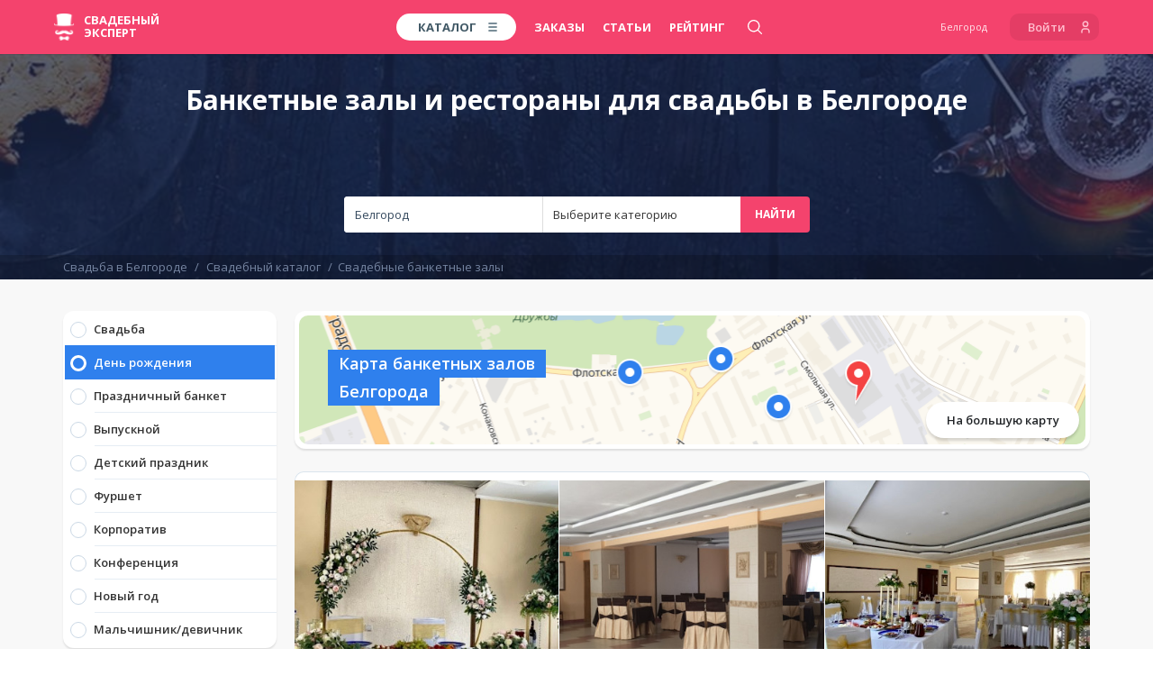

--- FILE ---
content_type: text/html; charset=UTF-8
request_url: https://belgorod.wed-expert.com/categories/restaurants-and-cafes?event=2&features=5
body_size: 47043
content:
<!DOCTYPE html> <html lang="ru"> <head> <meta http-equiv="Content-Type" content="text/html; charset=UTF-8" /> <meta name="viewport" content="width=device-width, initial-scale=1, maximum-scale=1, user-scalable=no"> <meta name="format-detection" content="telephone=no"> <title>Банкетный зал для свадебного банкета в Белгороде: 65 ресторанов для свадьбы</title>
    <meta name="robots" content="noindex, nofollow">
<meta name="description" content="Все банкетные залы для проведения свадьбы: аренда ресторана в Белгороде. Вы можете посмотреть цены на организацию свадебного банкета, фото интерьеров, телефоны и адреса свадебных ресторанов">
<meta name="keywords" content="свадебный свадьба банкет банкетный зал ресторан Белгород аренда заказать проведение организация цены фото адреса телефоны отзывы">
<meta name="image" content="/desktop/img/image_for_share/default.jpg?ver=11.10.2023">
    <link rel="canonical" href="https://belgorod.wed-expert.com/categories/restaurants-and-cafes"/>
<meta name="author" content='ООО "Свадебный Эксперт"'>
<meta name="google" content="notranslate">

<meta property="fb:app_id" content="1505955099709919">
<meta property="fb:admins" content="poliedr"/>

<link rel="image_src" href="/desktop/img/image_for_share/default.jpg?ver=11.10.2023">

<meta property="og:url" content="https://belgorod.wed-expert.com/categories/restaurants-and-cafes?utm_source=social_sharing">
    <meta property="og:site_name" content="Свадебный эксперт - Белгород">
<meta property="og:title" content="Банкетный зал для свадебного банкета в Белгороде: 65 ресторанов для свадьбы">
<meta property="og:description" content="Все банкетные залы для проведения свадьбы: аренда ресторана в Белгороде. Вы можете посмотреть цены на организацию свадебного банкета, фото интерьеров, телефоны и адреса свадебных ресторанов">
<meta property="og:type" content="website">
<meta property="og:locale" content="ru_RU">
<meta property="og:image" content="/desktop/img/image_for_share/default.jpg?ver=11.10.2023">
<meta property="og:image:width" content="1200">
<meta property="og:image:height" content="630">

<meta property="vk:image" content="/desktop/img/image_for_share/default.jpg?ver=11.10.2023">
<meta property="vk:title" content="Банкетный зал для свадебного банкета в Белгороде: 65 ресторанов для свадьбы">
<meta property="vk:description" content="Все банкетные залы для проведения свадьбы: аренда ресторана в Белгороде. Вы можете посмотреть цены на организацию свадебного банкета, фото интерьеров, телефоны и адреса свадебных ресторанов">

<meta property="article:author" content="https://www.facebook.com/wedexpert">
<meta property="article:publisher" content="https://www.facebook.com/wedexpert">

<meta name="twitter:card" content="summary_large_image">
<meta name="twitter:site" content="@wedexpert">
<meta name="twitter:creator" content="@wedexpert">
<meta name="twitter:title" content="Банкетный зал для свадебного банкета в Белгороде: 65 ресторанов для свадьбы">
<meta name="twitter:description" content="Все банкетные залы для проведения свадьбы: аренда ресторана в Белгороде. Вы можете посмотреть цены на организацию свадебного банкета, фото интерьеров, телефоны и адреса свадебных ресторанов">
<meta name="twitter:image" content="/desktop/img/image_for_share/default.jpg?ver=11.10.2023">

<meta property="business:contact_data:country_name" content="Россия"/>
<meta property="business:contact_data:email" content="assistance@wed-expert.com"/>
    <meta property="business:contact_data:locality" content="Белгород"/>
    <meta property="business:contact_data:phone_number" content="+79535438383"/>
    <meta property="business:contact_data:email" content="assistance@wed-expert.com"/>
<meta property="business:contact_data:website" content="https://belgorod.wed-expert.com"/>

<meta itemprop="name" content="Банкетный зал для свадебного банкета в Белгороде: 65 ресторанов для свадьбы"/>
<meta itemprop="description" content="Все банкетные залы для проведения свадьбы: аренда ресторана в Белгороде. Вы можете посмотреть цены на организацию свадебного банкета, фото интерьеров, телефоны и адреса свадебных ресторанов"/>
<meta itemprop="image" content="/desktop/img/image_for_share/default.jpg?ver=11.10.2023"/>

    <link rel="next" href="https://belgorod.wed-expert.com/categories/restaurants-and-cafes?event=2&features=5&page=2">

    <script type="application/ld+json">
        {"@context":"http:\/\/schema.org","@type":"BreadcrumbList","itemListElement":[{"@type":"ListItem","position":1,"item":{"@id":"\/","name":"\u0421\u0432\u0430\u0434\u044c\u0431\u0430 \u0432 \u0411\u0435\u043b\u0433\u043e\u0440\u043e\u0434\u0435"}},{"@type":"ListItem","position":2,"item":{"@id":"\/categories","name":"\u0421\u0432\u0430\u0434\u0435\u0431\u043d\u044b\u0439 \u043a\u0430\u0442\u0430\u043b\u043e\u0433"}},{"@type":"ListItem","position":3,"item":{"@id":"\/categories\/restaurants-and-cafes","name":"\u0421\u0432\u0430\u0434\u0435\u0431\u043d\u044b\u0435 \u0431\u0430\u043d\u043a\u0435\u0442\u043d\u044b\u0435 \u0437\u0430\u043b\u044b"}}]}
    </script>
<script type="application/ld+json">
    {"@context":"http:\/\/schema.org","@type":"WebSite","name":"\u0421\u0432\u0430\u0434\u0435\u0431\u043d\u044b\u0439 \u044d\u043a\u0441\u043f\u0435\u0440\u0442 - \u0444\u0435\u0434\u0435\u0440\u0430\u043b\u044c\u043d\u044b\u0439 \u0441\u0432\u0430\u0434\u0435\u0431\u043d\u044b\u0439 \u043f\u043e\u0440\u0442\u0430\u043b","url":"https:\/\/belgorod.wed-expert.com"}
</script>
<script type="application/ld+json">
    {"@context":"http:\/\/schema.org","@type":"Organization","url":"https:\/\/belgorod.wed-expert.com","contactPoint":[{"@type":"ContactPoint","telephone":"+79535438383","contactType":"technical support","availableLanguage":"Russian"}]}
</script>

<meta name="yandex-verification" content="7e450c22c176eb7c" />
<meta name='yandex-verification' content='6a968edad668e01d' />
<meta name="google-site-verification" content="l0uIK2GPm4MzwxOF-jVBtDhdv83KgydExFTxnh5dAzo" />

<link rel="apple-touch-icon" sizes="57x57" href="/desktop/img/favicons/apple-icon-57x57.png?ver=11.10.2023">
<link rel="apple-touch-icon" sizes="60x60" href="/desktop/img/favicons/apple-icon-60x60.png?ver=11.10.2023">
<link rel="apple-touch-icon" sizes="72x72" href="/desktop/img/favicons/apple-icon-72x72.png?ver=11.10.2023">
<link rel="apple-touch-icon" sizes="76x76" href="/desktop/img/favicons/apple-icon-76x76.png?ver=11.10.2023">
<link rel="apple-touch-icon" sizes="114x114" href="/desktop/img/favicons/apple-icon-114x114.png?ver=11.10.2023">
<link rel="apple-touch-icon" sizes="120x120" href="/desktop/img/favicons/apple-icon-120x120.png?ver=11.10.2023">
<link rel="apple-touch-icon" sizes="144x144" href="/desktop/img/favicons/apple-icon-144x144.png?ver=11.10.2023">
<link rel="apple-touch-icon" sizes="152x152" href="/desktop/img/favicons/apple-icon-152x152.png?ver=11.10.2023">
<link rel="apple-touch-icon" sizes="180x180" href="/desktop/img/favicons/apple-icon-180x180.png?ver=11.10.2023">
<link rel="icon" type="image/png" sizes="192x192" href="/desktop/img/favicons/android-icon-192x192.png?ver=11.10.2023">
<link rel="icon" type="image/png" sizes="32x32" href="/desktop/img/favicons/favicon-32x32.png?ver=11.10.2023">
<link rel="icon" type="image/png" sizes="96x96" href="/desktop/img/favicons/favicon-96x96.png?ver=11.10.2023">
<link rel="icon" type="image/png" sizes="16x16" href="/desktop/img/favicons/favicon-16x16.png?ver=11.10.2023">
<link rel="manifest" href="/desktop/img/favicons/manifest.json?ver=11.10.2023">

<meta name="msapplication-TileColor" content="#ffffff">
<meta name="msapplication-TileImage" content="/desktop/img/favicons/ms-icon-144x144.png?ver=11.10.2023">
<meta name="application-name" content="Свадебный эксперт">
<meta name="msapplication-tooltip" content="Банкетный зал для свадебного банкета в Белгороде: 65 ресторанов для свадьбы">

<meta name="theme-color" content="#ffffff">
<meta name="apple-mobile-web-app-title" content="Банкетный зал для свадебного банкета в Белгороде: 65 ресторанов для свадьбы">
<meta property="al:android:package" content="com.wed_expert">
<meta property="al:android:app_name" content="Свадебный эксперт">
<meta property="al:web:should_fallback" content="true">  <link rel="stylesheet" href="/responsive/css/fonts.css?id=708961a40a24c9c68146&amp;ver=11.10.2023"> <link rel="stylesheet" href="/responsive/css/app.css?id=99db490a2c89df7c7eb2&amp;ver=11.10.2023"> <link rel="apple-touch-icon" sizes="57x57" href="/desktop/img/favicons/apple-icon-57x57.png?ver=11.10.2023"> <link rel="apple-touch-icon" sizes="60x60" href="/desktop/img/favicons/apple-icon-60x60.png?ver=11.10.2023"> <link rel="apple-touch-icon" sizes="72x72" href="/desktop/img/favicons/apple-icon-72x72.png?ver=11.10.2023"> <link rel="apple-touch-icon" sizes="76x76" href="/desktop/img/favicons/apple-icon-76x76.png?ver=11.10.2023"> <link rel="apple-touch-icon" sizes="114x114" href="/desktop/img/favicons/apple-icon-114x114.png?ver=11.10.2023"> <link rel="apple-touch-icon" sizes="120x120" href="/desktop/img/favicons/apple-icon-120x120.png?ver=11.10.2023"> <link rel="apple-touch-icon" sizes="144x144" href="/desktop/img/favicons/apple-icon-144x144.png?ver=11.10.2023"> <link rel="apple-touch-icon" sizes="152x152" href="/desktop/img/favicons/apple-icon-152x152.png?ver=11.10.2023"> <link rel="apple-touch-icon" sizes="180x180" href="/desktop/img/favicons/apple-icon-180x180.png?ver=11.10.2023"> <link rel="icon" type="image/png" sizes="192x192" href="/desktop/img/favicons/android-icon-192x192.png?ver=11.10.2023"> <link rel="icon" type="image/png" sizes="32x32" href="/desktop/img/favicons/favicon-32x32.png?ver=11.10.2023"> <link rel="icon" type="image/png" sizes="96x96" href="/desktop/img/favicons/favicon-96x96.png?ver=11.10.2023"> <link rel="icon" type="image/png" sizes="16x16" href="/desktop/img/favicons/favicon-16x16.png?ver=11.10.2023"> <link rel="manifest" href="/desktop/img/favicons/manifest.json?ver=11.10.2023"> <meta name="msapplication-TileColor" content="#ffffff"> <meta name="msapplication-TileImage" content="/desktop/img/favicons/ms-icon-144x144.png?ver=11.10.2023"> <meta name="theme-color" content="#ffffff">     <link rel="stylesheet" href="/responsive/css/frontend/profile_catalog/show.css?id=54c871fe81a96083b608&amp;ver=11.10.2023" />
 <script type="text/javascript">
    (window.Image ? (new Image()) : document.createElement('img')).src = 'https://vk.com/rtrg?p=VK-RTRG-183733-bSnI9';
</script> <script data-ad-client="ca-pub-9425626883420023" async src="https://pagead2.googlesyndication.com/pagead/js/adsbygoogle.js"></script> </head> <body> <header> <script type="text/javascript">
    window.headerMenu = {
        currentCityID: 24,
        cities: [{"id":2,"text":"\u041c\u043e\u0441\u043a\u0432\u0430","url":"https:\/\/msk.wed-expert.com","country_id":2,"region_id":2},{"id":17,"text":"\u0421\u0430\u043d\u043a\u0442-\u041f\u0435\u0442\u0435\u0440\u0431\u0443\u0440\u0433","url":"https:\/\/spb.wed-expert.com","country_id":2,"region_id":63},{"id":24,"text":"\u0411\u0435\u043b\u0433\u043e\u0440\u043e\u0434","url":"https:\/\/belgorod.wed-expert.com","country_id":2,"region_id":18},{"id":30,"text":"\u0423\u0444\u0430","url":"https:\/\/ufa.wed-expert.com","country_id":2,"region_id":42},{"id":37,"text":"\u041a\u0430\u0437\u0430\u043d\u044c","url":"https:\/\/kzn.wed-expert.com","country_id":2,"region_id":45},{"id":48,"text":"\u041d\u0438\u0436\u043d\u0438\u0439 \u041d\u043e\u0432\u0433\u043e\u0440\u043e\u0434","url":"https:\/\/nn.wed-expert.com","country_id":2,"region_id":35}],
        categories: [{"id":3,"url":"\/categories\/photographers","text":"\u0424\u043e\u0442\u043e\u0433\u0440\u0430\u0444\u044b"},{"id":5,"url":"\/categories\/videographers","text":"\u0412\u0438\u0434\u0435\u043e\u0433\u0440\u0430\u0444\u044b"},{"id":6,"url":"\/categories\/presenters","text":"\u0412\u0435\u0434\u0443\u0449\u0438\u0435"},{"id":10,"url":"\/categories\/restaurants-and-cafes","text":"\u0420\u0435\u0441\u0442\u043e\u0440\u0430\u043d\u044b"}],
        allCity: [{"url":"\/\/msk.wed-expert.com","name":"\u041c\u043e\u0441\u043a\u0432\u0430","id":2},{"url":"\/\/nsk.wed-expert.com","name":"\u041d\u043e\u0432\u043e\u0441\u0438\u0431\u0438\u0440\u0441\u043a","id":3},{"url":"\/\/kras.wed-expert.com","name":"\u041a\u0440\u0430\u0441\u043d\u043e\u044f\u0440\u0441\u043a","id":4},{"url":"\/\/ast.wed-expert.com","name":"\u0410\u0441\u0442\u0440\u0430\u0445\u0430\u043d\u044c","id":5},{"url":"\/\/okt.wed-expert.com","name":"\u041e\u043a\u0442\u044f\u0431\u0440\u044c\u0441\u043a\u0438\u0439","id":6},{"url":"\/\/tlt.wed-expert.com","name":"\u0422\u043e\u043b\u044c\u044f\u0442\u0442\u0438","id":7},{"url":"\/\/kursk.wed-expert.com","name":"\u041a\u0443\u0440\u0441\u043a","id":8},{"url":"\/\/volgograd.wed-expert.com","name":"\u0412\u043e\u043b\u0433\u043e\u0433\u0440\u0430\u0434","id":9},{"url":"\/\/omsk.wed-expert.com","name":"\u041e\u043c\u0441\u043a","id":10},{"url":"\/\/krasnodar.wed-expert.com","name":"\u041a\u0440\u0430\u0441\u043d\u043e\u0434\u0430\u0440","id":11},{"url":"\/\/cheb.wed-expert.com","name":"\u0427\u0435\u0431\u043e\u043a\u0441\u0430\u0440\u044b","id":12},{"url":"\/\/saratov.wed-expert.com","name":"\u0421\u0430\u0440\u0430\u0442\u043e\u0432","id":13},{"url":"\/\/arh.wed-expert.com","name":"\u0410\u0440\u0445\u0430\u043d\u0433\u0435\u043b\u044c\u0441\u043a","id":14},{"url":"\/\/novgorod.wed-expert.com","name":"\u0412\u0435\u043b\u0438\u043a\u0438\u0439 \u041d\u043e\u0432\u0433\u043e\u0440\u043e\u0434","id":15},{"url":"\/\/pnz.wed-expert.com","name":"\u041f\u0435\u043d\u0437\u0430","id":16},{"url":"\/\/spb.wed-expert.com","name":"\u0421\u0430\u043d\u043a\u0442-\u041f\u0435\u0442\u0435\u0440\u0431\u0443\u0440\u0433","id":17},{"url":"\/\/barnaul.wed-expert.com","name":"\u0411\u0430\u0440\u043d\u0430\u0443\u043b","id":18},{"url":"\/\/ude.wed-expert.com","name":"\u0423\u043b\u0430\u043d-\u0423\u0434\u044d","id":19},{"url":"\/\/izh.wed-expert.com","name":"\u0418\u0436\u0435\u0432\u0441\u043a","id":20},{"url":"\/\/voronezh.wed-expert.com","name":"\u0412\u043e\u0440\u043e\u043d\u0435\u0436","id":21},{"url":"\/\/ntmk.wed-expert.com","name":"\u041d\u0435\u0444\u0442\u0435\u043a\u0430\u043c\u0441\u043a","id":22},{"url":"\/\/tomsk.wed-expert.com","name":"\u0422\u043e\u043c\u0441\u043a","id":23},{"url":"\/\/belgorod.wed-expert.com","name":"\u0411\u0435\u043b\u0433\u043e\u0440\u043e\u0434","id":24},{"url":"\/\/khv.wed-expert.com","name":"\u0425\u0430\u0431\u0430\u0440\u043e\u0432\u0441\u043a","id":25},{"url":"\/\/ekb.wed-expert.com","name":"\u0415\u043a\u0430\u0442\u0435\u0440\u0438\u043d\u0431\u0443\u0440\u0433","id":26},{"url":"\/\/schelkovo.wed-expert.com","name":"\u0429\u0435\u043b\u043a\u043e\u0432\u043e","id":27},{"url":"\/\/saransk.wed-expert.com","name":"\u0421\u0430\u0440\u0430\u043d\u0441\u043a","id":28},{"url":"\/\/smolensk.wed-expert.com","name":"\u0421\u043c\u043e\u043b\u0435\u043d\u0441\u043a","id":29},{"url":"\/\/ufa.wed-expert.com","name":"\u0423\u0444\u0430","id":30},{"url":"\/\/smr.wed-expert.com","name":"\u0421\u0430\u043c\u0430\u0440\u0430","id":31},{"url":"\/\/nvrsk.wed-expert.com","name":"\u041d\u043e\u0432\u043e\u0440\u043e\u0441\u0441\u0438\u0439\u0441\u043a","id":32},{"url":"\/\/mgorsk.wed-expert.com","name":"\u041c\u0430\u0433\u043d\u0438\u0442\u043e\u0433\u043e\u0440\u0441\u043a","id":33},{"url":"\/\/vladivostok.wed-expert.com","name":"\u0412\u043b\u0430\u0434\u0438\u0432\u043e\u0441\u0442\u043e\u043a","id":34},{"url":"\/\/bryansk.wed-expert.com","name":"\u0411\u0440\u044f\u043d\u0441\u043a","id":35},{"url":"\/\/podolsk.wed-expert.com","name":"\u041f\u043e\u0434\u043e\u043b\u044c\u0441\u043a","id":36},{"url":"\/\/kzn.wed-expert.com","name":"\u041a\u0430\u0437\u0430\u043d\u044c","id":37},{"url":"\/\/ram.wed-expert.com","name":"\u0420\u0430\u043c\u0435\u043d\u0441\u043a\u043e\u0435","id":38},{"url":"\/\/yaroslavl.wed-expert.com","name":"\u042f\u0440\u043e\u0441\u043b\u0430\u0432\u043b\u044c","id":39},{"url":"\/\/kiev.wed-expert.com","name":"\u041a\u0438\u0435\u0432","id":40},{"url":"\/\/almaty.wed-expert.com","name":"\u0410\u043b\u043c\u0430\u0442\u044b","id":41},{"url":"\/\/kostanay.wed-expert.com","name":"\u041a\u043e\u0441\u0442\u0430\u043d\u0430\u0439","id":42},{"url":"\/\/ptz.wed-expert.com","name":"\u041f\u0435\u0442\u0440\u043e\u0437\u0430\u0432\u043e\u0434\u0441\u043a","id":43},{"url":"\/\/tula.wed-expert.com","name":"\u0422\u0443\u043b\u0430","id":44},{"url":"\/\/murmansk.wed-expert.com","name":"\u041c\u0443\u0440\u043c\u0430\u043d\u0441\u043a","id":45},{"url":"\/\/shahty.wed-expert.com","name":"\u0428\u0430\u0445\u0442\u044b","id":46},{"url":"\/\/yakutsk.wed-expert.com","name":"\u042f\u043a\u0443\u0442\u0441\u043a","id":47},{"url":"\/\/nn.wed-expert.com","name":"\u041d\u0438\u0436\u043d\u0438\u0439 \u041d\u043e\u0432\u0433\u043e\u0440\u043e\u0434","id":48},{"url":"\/\/irkutsk.wed-expert.com","name":"\u0418\u0440\u043a\u0443\u0442\u0441\u043a","id":49},{"url":"\/\/rostov-na-donu.wed-expert.com","name":"\u0420\u043e\u0441\u0442\u043e\u0432-\u043d\u0430-\u0414\u043e\u043d\u0443","id":50},{"url":"\/\/yuzhno.wed-expert.com","name":"\u042e\u0436\u043d\u043e-\u0421\u0430\u0445\u0430\u043b\u0438\u043d\u0441\u043a","id":51},{"url":"\/\/taganrog.wed-expert.com","name":"\u0422\u0430\u0433\u0430\u043d\u0440\u043e\u0433","id":52},{"url":"\/\/tumen.wed-expert.com","name":"\u0422\u044e\u043c\u0435\u043d\u044c","id":53},{"url":"\/\/orel.wed-expert.com","name":"\u041e\u0440\u0435\u043b","id":54},{"url":"\/\/kaluga.wed-expert.com","name":"\u041a\u0430\u043b\u0443\u0433\u0430","id":55},{"url":"\/\/surgut.wed-expert.com","name":"\u0421\u0443\u0440\u0433\u0443\u0442","id":56},{"url":"\/\/perm.wed-expert.com","name":"\u041f\u0435\u0440\u043c\u044c","id":57},{"url":"\/\/bratsk.wed-expert.com","name":"\u0411\u0440\u0430\u0442\u0441\u043a","id":58},{"url":"\/\/sochi.wed-expert.com","name":"\u0421\u043e\u0447\u0438","id":59},{"url":"\/\/biysk.wed-expert.com","name":"\u0411\u0438\u0439\u0441\u043a","id":60},{"url":"\/\/chita.wed-expert.com","name":"\u0427\u0438\u0442\u0430","id":61},{"url":"\/\/chelyabinsk.wed-expert.com","name":"\u0427\u0435\u043b\u044f\u0431\u0438\u043d\u0441\u043a","id":62},{"url":"\/\/novokuznetsk.wed-expert.com","name":"\u041d\u043e\u0432\u043e\u043a\u0443\u0437\u043d\u0435\u0446\u043a","id":63},{"url":"\/\/nursultan.wed-expert.com","name":"\u041d\u0443\u0440-\u0421\u0443\u043b\u0442\u0430\u043d","id":64},{"url":"\/\/velikieluki.wed-expert.com","name":"\u0412\u0435\u043b\u0438\u043a\u0438\u0435 \u041b\u0443\u043a\u0438","id":65},{"url":"\/\/pyatigorsk.wed-expert.com","name":"\u041f\u044f\u0442\u0438\u0433\u043e\u0440\u0441\u043a","id":66},{"url":"\/\/vladikavkaz.wed-expert.com","name":"\u0412\u043b\u0430\u0434\u0438\u043a\u0430\u0432\u043a\u0430\u0437","id":67},{"url":"\/\/kanash.wed-expert.com","name":"\u041a\u0430\u043d\u0430\u0448","id":68},{"url":"\/\/kaliningrad.wed-expert.com","name":"\u041a\u0430\u043b\u0438\u043d\u0438\u043d\u0433\u0440\u0430\u0434","id":69},{"url":"\/\/dubna.wed-expert.com","name":"\u0414\u0443\u0431\u043d\u0430","id":70},{"url":"\/\/shimkent.wed-expert.com","name":"\u0428\u044b\u043c\u043a\u0435\u043d\u0442","id":71},{"url":"\/\/blagoveshensk.wed-expert.com","name":"\u0411\u043b\u0430\u0433\u043e\u0432\u0435\u0449\u0435\u043d\u0441\u043a","id":72},{"url":"\/\/tver.wed-expert.com","name":"\u0422\u0432\u0435\u0440\u044c","id":73},{"url":"\/\/minsk.wed-expert.com","name":"\u041c\u0438\u043d\u0441\u043a","id":74},{"url":"\/\/vologda.wed-expert.com","name":"\u0412\u043e\u043b\u043e\u0433\u0434\u0430","id":75},{"url":"\/\/sp.wed-expert.com","name":"\u0421\u0435\u0440\u0433\u0438\u0435\u0432 \u041f\u043e\u0441\u0430\u0434","id":76},{"url":"\/\/vitebsk.wed-expert.com","name":"\u0412\u0438\u0442\u0435\u0431\u0441\u043a","id":77},{"url":"\/\/oren.wed-expert.com","name":"\u041e\u0440\u0435\u043d\u0431\u0443\u0440\u0433","id":78},{"url":"\/\/essentuki.wed-expert.com","name":"\u0415\u0441\u0441\u0435\u043d\u0442\u0443\u043a\u0438","id":79},{"url":"\/\/minvody.wed-expert.com","name":"\u041c\u0438\u043d\u0435\u0440\u0430\u043b\u044c\u043d\u044b\u0435 \u0412\u043e\u0434\u044b","id":80},{"url":"\/\/kislovodsk.wed-expert.com","name":"\u041a\u0438\u0441\u043b\u043e\u0432\u043e\u0434\u0441\u043a","id":81},{"url":"\/\/cherkessk.wed-expert.com","name":"\u0427\u0435\u0440\u043a\u0435\u0441\u0441\u043a","id":82},{"url":"\/\/rzn.wed-expert.com","name":"\u0420\u044f\u0437\u0430\u043d\u044c","id":83},{"url":"\/\/uhta.wed-expert.com","name":"\u0423\u0445\u0442\u0430","id":84},{"url":"\/\/nv.wed-expert.com","name":"\u041d\u0438\u0436\u043d\u0435\u0432\u0430\u0440\u0442\u043e\u0432\u0441\u043a","id":85},{"url":"\/\/stav.wed-expert.com","name":"\u0421\u0442\u0430\u0432\u0440\u043e\u043f\u043e\u043b\u044c","id":86},{"url":"\/\/angarsk.wed-expert.com","name":"\u0410\u043d\u0433\u0430\u0440\u0441\u043a","id":87},{"url":"\/\/ul.wed-expert.com","name":"\u0423\u043b\u044c\u044f\u043d\u043e\u0432\u0441\u043a","id":88},{"url":"\/\/atyrau.wed-expert.com","name":"\u0410\u0442\u044b\u0440\u0430\u0443","id":89},{"url":"\/\/mkp.wed-expert.com","name":"\u041c\u0430\u0439\u043a\u043e\u043f","id":90},{"url":"\/\/kolomna.wed-expert.com","name":"\u041a\u043e\u043b\u043e\u043c\u043d\u0430","id":91},{"url":"\/\/belorechensk.wed-expert.com","name":"\u0411\u0435\u043b\u043e\u0440\u0435\u0447\u0435\u043d\u0441\u043a","id":92},{"url":"\/\/labinsk.wed-expert.com","name":"\u041b\u0430\u0431\u0438\u043d\u0441\u043a","id":93},{"url":"\/\/apsheronsk.wed-expert.com","name":"\u0410\u043f\u0448\u0435\u0440\u043e\u043d\u0441\u043a","id":94},{"url":"\/\/dzr.wed-expert.com","name":"\u0414\u0437\u0435\u0440\u0436\u0438\u043d\u0441\u043a","id":95},{"url":"\/\/bor.wed-expert.com","name":"\u0411\u043e\u0440","id":96},{"url":"\/\/pvl.wed-expert.com","name":"\u041f\u0430\u0432\u043b\u043e\u0432\u043e","id":97},{"url":"\/\/arzamas.wed-expert.com","name":"\u0410\u0440\u0437\u0430\u043c\u0430\u0441","id":98},{"url":"\/\/makhachkala.wed-expert.com","name":"\u041c\u0430\u0445\u0430\u0447\u043a\u0430\u043b\u0430","id":99},{"url":"\/\/cher.wed-expert.com","name":"\u0427\u0435\u0440\u0435\u043f\u043e\u0432\u0435\u0446","id":100},{"url":"\/\/armavir.wed-expert.com","name":"\u0410\u0440\u043c\u0430\u0432\u0438\u0440","id":101},{"url":"\/\/nabchelny.wed-expert.com","name":"\u041d\u0430\u0431\u0435\u0440\u0435\u0436\u043d\u044b\u0435 \u0427\u0435\u043b\u043d\u044b","id":102},{"url":"\/\/nizhnekamsk.wed-expert.com","name":"\u041d\u0438\u0436\u043d\u0435\u043a\u0430\u043c\u0441\u043a","id":103},{"url":"\/\/almetevsk.wed-expert.com","name":"\u0410\u043b\u044c\u043c\u0435\u0442\u044c\u0435\u0432\u0441\u043a","id":104},{"url":"\/\/achinsk.wed-expert.com","name":"\u0410\u0447\u0438\u043d\u0441\u043a","id":105},{"url":"\/\/engels.wed-expert.com","name":"\u042d\u043d\u0433\u0435\u043b\u044c\u0441","id":106},{"url":"\/\/hm.wed-expert.com","name":"\u0425\u0430\u043d\u0442\u044b-\u041c\u0430\u043d\u0441\u0438\u0439\u0441\u043a","id":107},{"url":"\/\/bishkek.wed-expert.com","name":"\u0411\u0438\u0448\u043a\u0435\u043a","id":108},{"url":"\/\/nyagan.wed-expert.com","name":"\u041d\u044f\u0433\u0430\u043d\u044c","id":109},{"url":"\/\/ussuriysk.wed-expert.com","name":"\u0423\u0441\u0441\u0443\u0440\u0438\u0439\u0441\u043a","id":110},{"url":"\/\/brest.wed-expert.com","name":"\u0411\u0440\u0435\u0441\u0442","id":111},{"url":"\/\/petropavl.wed-expert.com","name":"\u041f\u0435\u0442\u0440\u043e\u043f\u0430\u0432\u043b\u043e\u0432\u0441\u043a","id":112},{"url":"\/\/elista.wed-expert.com","name":"\u042d\u043b\u0438\u0441\u0442\u0430","id":113},{"url":"\/\/chernovci.wed-expert.com","name":"\u0427\u0435\u0440\u043d\u043e\u0432\u0446\u044b","id":114},{"url":"\/\/lipetsk.wed-expert.com","name":"\u041b\u0438\u043f\u0435\u0446\u043a","id":115},{"url":"\/\/grodno.wed-expert.com","name":"\u0413\u0440\u043e\u0434\u043d\u043e","id":116},{"url":"\/\/nalchik.wed-expert.com","name":"\u041d\u0430\u043b\u044c\u0447\u0438\u043a","id":117},{"url":"\/\/gelendjik.wed-expert.com","name":"\u0413\u0435\u043b\u0435\u043d\u0434\u0436\u0438\u043a","id":118},{"url":"\/\/baksan.wed-expert.com","name":"\u0411\u0430\u043a\u0441\u0430\u043d","id":119},{"url":"\/\/sevastopol.wed-expert.com","name":"\u0421\u0435\u0432\u0430\u0441\u0442\u043e\u043f\u043e\u043b\u044c","id":120},{"url":"\/\/simferopol.wed-expert.com","name":"\u0421\u0438\u043c\u0444\u0435\u0440\u043e\u043f\u043e\u043b\u044c","id":121},{"url":"\/\/yalta.wed-expert.com","name":"\u042f\u043b\u0442\u0430","id":122},{"url":"\/\/kam-ural.wed-expert.com","name":"\u041a\u0430\u043c\u0435\u043d\u0441\u043a-\u0423\u0440\u0430\u043b\u044c\u0441\u043a\u0438\u0439","id":123},{"url":"\/\/kostroma.wed-expert.com","name":"\u041a\u043e\u0441\u0442\u0440\u043e\u043c\u0430","id":124},{"url":"\/\/balashiha.wed-expert.com","name":"\u0411\u0430\u043b\u0430\u0448\u0438\u0445\u0430","id":125},{"url":"\/\/domodedovo.wed-expert.com","name":"\u0414\u043e\u043c\u043e\u0434\u0435\u0434\u043e\u0432\u043e","id":126},{"url":"\/\/polotsk.wed-expert.com","name":"\u041f\u043e\u043b\u043e\u0446\u043a","id":127},{"url":"\/\/belogorsk.wed-expert.com","name":"\u0411\u0435\u043b\u043e\u0433\u043e\u0440\u0441\u043a","id":128},{"url":"\/\/abakan.wed-expert.com","name":"\u0410\u0431\u0430\u043a\u0430\u043d","id":129},{"url":"\/\/kansk.wed-expert.com","name":"\u041a\u0430\u043d\u0441\u043a","id":130},{"url":"\/\/novocherk.wed-expert.com","name":"\u041d\u043e\u0432\u043e\u0447\u0435\u0440\u043a\u0430\u0441\u0441\u043a","id":131},{"url":"\/\/obninsk.wed-expert.com","name":"\u041e\u0431\u043d\u0438\u043d\u0441\u043a","id":132},{"url":"\/\/syktyvkar.wed-expert.com","name":"\u0421\u044b\u043a\u0442\u044b\u0432\u043a\u0430\u0440","id":133},{"url":"\/\/staryj-oskol.wed-expert.com","name":"\u0421\u0442\u0430\u0440\u044b\u0439 \u041e\u0441\u043a\u043e\u043b","id":134},{"url":"\/\/evpatoriya.wed-expert.com","name":"\u0415\u0432\u043f\u0430\u0442\u043e\u0440\u0438\u044f","id":135},{"url":"\/\/mytishi.wed-expert.com","name":"\u041c\u044b\u0442\u0438\u0449\u0438","id":136},{"url":"\/\/pskov.wed-expert.com","name":"\u041f\u0441\u043a\u043e\u0432","id":137},{"url":"\/\/zhlzndrzhnyj.wed-expert.com","name":"\u0416\u0435\u043b\u0435\u0437\u043d\u043e\u0434\u043e\u0440\u043e\u0436\u043d\u044b\u0439","id":138},{"url":"\/\/odessa.wed-expert.com","name":"\u041e\u0434\u0435\u0441\u0441\u0430","id":139},{"url":"\/\/majskii.wed-expert.com","name":"\u041c\u0430\u0439\u0441\u043a\u0438\u0439","id":140},{"url":"\/\/lugansk.wed-expert.com","name":"\u041b\u0443\u0433\u0430\u043d\u0441\u043a","id":141},{"url":"\/\/pushkin.wed-expert.com","name":"\u041f\u0443\u0448\u043a\u0438\u043d","id":142},{"url":"\/\/tashkent.wed-expert.com","name":"\u0422\u0430\u0448\u043a\u0435\u043d\u0442","id":143},{"url":"\/\/birobidzhan.wed-expert.com","name":"\u0411\u0438\u0440\u043e\u0431\u0438\u0434\u0436\u0430\u043d","id":144},{"url":"\/\/solikamsk.wed-expert.com","name":"\u0421\u043e\u043b\u0438\u043a\u0430\u043c\u0441\u043a","id":145},{"url":"\/\/pushkino.wed-expert.com","name":"\u041f\u0443\u0448\u043a\u0438\u043d\u043e","id":146},{"url":"\/\/balashov.wed-expert.com","name":"\u0411\u0430\u043b\u0430\u0448\u043e\u0432","id":147},{"url":"\/\/elektrostal.wed-expert.com","name":"\u042d\u043b\u0435\u043a\u0442\u0440\u043e\u0441\u0442\u0430\u043b\u044c","id":148},{"url":"\/\/aleksandrov.wed-expert.com","name":"\u0410\u043b\u0435\u043a\u0441\u0430\u043d\u0434\u0440\u043e\u0432","id":149},{"url":"\/\/orehovo-z.wed-expert.com","name":"\u041e\u0440\u0435\u0445\u043e\u0432\u043e-\u0417\u0443\u0435\u0432\u043e","id":150},{"url":"\/\/kovrov.wed-expert.com","name":"\u041a\u043e\u0432\u0440\u043e\u0432","id":151},{"url":"\/\/rybinsk.wed-expert.com","name":"\u0420\u044b\u0431\u0438\u043d\u0441\u043a","id":152},{"url":"\/\/kamensk-sh.wed-expert.com","name":"\u041a\u0430\u043c\u0435\u043d\u0441\u043a-\u0428\u0430\u0445\u0442\u0438\u043d\u0441\u043a\u0438\u0439","id":153},{"url":"\/\/sterlitamak.wed-expert.com","name":"\u0421\u0442\u0435\u0440\u043b\u0438\u0442\u0430\u043c\u0430\u043a","id":154},{"url":"\/\/michurinsk.wed-expert.com","name":"\u041c\u0438\u0447\u0443\u0440\u0438\u043d\u0441\u043a","id":155},{"url":"\/\/dmitrov.wed-expert.com","name":"\u0414\u043c\u0438\u0442\u0440\u043e\u0432","id":156},{"url":"\/\/dushanbe.wed-expert.com","name":"\u0414\u0443\u0448\u0430\u043d\u0431\u0435","id":157},{"url":"\/\/safonovo.wed-expert.com","name":"\u0421\u0430\u0444\u043e\u043d\u043e\u0432\u043e","id":158},{"url":"\/\/tujmazy.wed-expert.com","name":"\u0422\u0443\u0439\u043c\u0430\u0437\u044b","id":159},{"url":"\/\/korolev.wed-expert.com","name":"\u041a\u043e\u0440\u043e\u043b\u0451\u0432","id":160},{"url":"\/\/dimitrovgrad.wed-expert.com","name":"\u0414\u0438\u043c\u0438\u0442\u0440\u043e\u0432\u0433\u0440\u0430\u0434","id":161},{"url":"\/\/zlatoust.wed-expert.com","name":"\u0417\u043b\u0430\u0442\u043e\u0443\u0441\u0442","id":162},{"url":"\/\/nizhnij-tagil.wed-expert.com","name":"\u041d\u0438\u0436\u043d\u0438\u0439 \u0422\u0430\u0433\u0438\u043b","id":163},{"url":"\/\/kerch.wed-expert.com","name":"\u041a\u0435\u0440\u0447\u044c","id":164},{"url":"\/\/kemerovo.wed-expert.com","name":"\u041a\u0435\u043c\u0435\u0440\u043e\u0432\u043e","id":165},{"url":"\/\/himki.wed-expert.com","name":"\u0425\u0438\u043c\u043a\u0438","id":166},{"url":"\/\/kirov.wed-expert.com","name":"\u041a\u0438\u0440\u043e\u0432","id":167},{"url":"\/\/kiselevsk.wed-expert.com","name":"\u041a\u0438\u0441\u0435\u043b\u0451\u0432\u0441\u043a","id":168},{"url":"\/\/klin.wed-expert.com","name":"\u041a\u043b\u0438\u043d","id":169},{"url":"\/\/krasnogorsk.wed-expert.com","name":"\u041a\u0440\u0430\u0441\u043d\u043e\u0433\u043e\u0440\u0441\u043a","id":170},{"url":"\/\/kropotkin.wed-expert.com","name":"\u041a\u0440\u043e\u043f\u043e\u0442\u043a\u0438\u043d","id":171},{"url":"\/\/krymsk.wed-expert.com","name":"\u041a\u0440\u044b\u043c\u0441\u043a","id":172},{"url":"\/\/kurgan.wed-expert.com","name":"\u041a\u0443\u0440\u0433\u0430\u043d","id":173},{"url":"\/\/pervouralsk.wed-expert.com","name":"\u041f\u0435\u0440\u0432\u043e\u0443\u0440\u0430\u043b\u044c\u0441\u043a","id":174},{"url":"\/\/s-russa.wed-expert.com","name":"\u0421\u0442\u0430\u0440\u0430\u044f \u0420\u0443\u0441\u0441\u0430","id":175},{"url":"\/\/nevinnomyssk.wed-expert.com","name":"\u041d\u0435\u0432\u0438\u043d\u043d\u043e\u043c\u044b\u0441\u0441\u043a","id":176},{"url":"\/\/vladimir.wed-expert.com","name":"\u0412\u043b\u0430\u0434\u0438\u043c\u0438\u0440","id":177},{"url":"\/\/sherbinka.wed-expert.com","name":"\u0429\u0435\u0440\u0431\u0438\u043d\u043a\u0430","id":178},{"url":"\/\/anapa.wed-expert.com","name":"\u0410\u043d\u0430\u043f\u0430","id":179},{"url":"\/\/tambov.wed-expert.com","name":"\u0422\u0430\u043c\u0431\u043e\u0432","id":180},{"url":"\/\/zvenigorod.wed-expert.com","name":"\u0417\u0432\u0435\u043d\u0438\u0433\u043e\u0440\u043e\u0434","id":181},{"url":"\/\/novomsk.wed-expert.com","name":"\u041d\u043e\u0432\u043e\u043c\u043e\u0441\u043a\u043e\u0432\u0441\u043a","id":182},{"url":"\/\/stupino.wed-expert.com","name":"\u0421\u0442\u0443\u043f\u0438\u043d\u043e","id":183},{"url":"\/\/chernogolovka.wed-expert.com","name":"\u0427\u0435\u0440\u043d\u043e\u0433\u043e\u043b\u043e\u0432\u043a\u0430","id":184},{"url":"\/\/sarov.wed-expert.com","name":"\u0421\u0430\u0440\u043e\u0432","id":185},{"url":"\/\/volzhskij.wed-expert.com","name":"\u0412\u043e\u043b\u0436\u0441\u043a\u0438\u0439","id":186},{"url":"\/\/serpuhov.wed-expert.com","name":"\u0421\u0435\u0440\u043f\u0443\u0445\u043e\u0432","id":187},{"url":"\/\/volgodonsk.wed-expert.com","name":"\u0412\u043e\u043b\u0433\u043e\u0434\u043e\u043d\u0441\u043a","id":188},{"url":"\/\/murom.wed-expert.com","name":"\u041c\u0443\u0440\u043e\u043c","id":189},{"url":"\/\/slav-n-kubani.wed-expert.com","name":"\u0421\u043b\u0430\u0432\u044f\u043d\u0441\u043a-\u043d\u0430-\u041a\u0443\u0431\u0430\u043d\u0438","id":190},{"url":"\/\/odincovo.wed-expert.com","name":"\u041e\u0434\u0438\u043d\u0446\u043e\u0432\u043e","id":191},{"url":"\/\/istra.wed-expert.com","name":"\u0418\u0441\u0442\u0440\u0430","id":192},{"url":"\/\/dorogobuzh.wed-expert.com","name":"\u0414\u043e\u0440\u043e\u0433\u043e\u0431\u0443\u0436","id":193},{"url":"\/\/vinnica.wed-expert.com","name":"\u0412\u0438\u043d\u043d\u0438\u0446\u0430","id":194},{"url":"\/\/vyborg.wed-expert.com","name":"\u0412\u044b\u0431\u043e\u0440\u0433","id":195},{"url":"\/\/zavolzhe.wed-expert.com","name":"\u0417\u0430\u0432\u043e\u043b\u0436\u044c\u0435","id":196},{"url":"\/\/noginsk.wed-expert.com","name":"\u041d\u043e\u0433\u0438\u043d\u0441\u043a","id":197},{"url":"\/\/mezhdurech.wed-expert.com","name":"\u041c\u0435\u0436\u0434\u0443\u0440\u0435\u0447\u0435\u043d\u0441\u043a","id":198},{"url":"\/\/tihoreck.wed-expert.com","name":"\u0422\u0438\u0445\u043e\u0440\u0435\u0446\u043a","id":199},{"url":"\/\/belovo.wed-expert.com","name":"\u0411\u0435\u043b\u043e\u0432\u043e","id":200},{"url":"\/\/adler.wed-expert.com","name":"\u0410\u0434\u043b\u0435\u0440","id":201},{"url":"\/\/dolgoprudnyj.wed-expert.com","name":"\u0414\u043e\u043b\u0433\u043e\u043f\u0440\u0443\u0434\u043d\u044b\u0439","id":202},{"url":"\/\/gomel.wed-expert.com","name":"\u0413\u043e\u043c\u0435\u043b\u044c","id":203},{"url":"\/\/feodosiya.wed-expert.com","name":"\u0424\u0435\u043e\u0434\u043e\u0441\u0438\u044f","id":204},{"url":"\/\/iskitim.wed-expert.com","name":"\u0418\u0441\u043a\u0438\u0442\u0438\u043c","id":205},{"url":"\/\/kimry.wed-expert.com","name":"\u041a\u0438\u043c\u0440\u044b","id":206},{"url":"\/\/prokopevsk.wed-expert.com","name":"\u041f\u0440\u043e\u043a\u043e\u043f\u044c\u0435\u0432\u0441\u043a","id":207},{"url":"\/\/salsk.wed-expert.com","name":"\u0421\u0430\u043b\u044c\u0441\u043a","id":208},{"url":"\/\/tuapse.wed-expert.com","name":"\u0422\u0443\u0430\u043f\u0441\u0435","id":209},{"url":"\/\/berezniki.wed-expert.com","name":"\u0411\u0435\u0440\u0435\u0437\u043d\u0438\u043a\u0438","id":210},{"url":"\/\/tejkovo.wed-expert.com","name":"\u0422\u0435\u0439\u043a\u043e\u0432\u043e","id":211},{"url":"\/\/vidnoe.wed-expert.com","name":"\u0412\u0438\u0434\u043d\u043e\u0435","id":212},{"url":"\/\/asbest.wed-expert.com","name":"\u0410\u0441\u0431\u0435\u0441\u0442","id":213},{"url":"\/\/timashevsk.wed-expert.com","name":"\u0422\u0438\u043c\u0430\u0448\u0451\u0432\u0441\u043a","id":214},{"url":"\/\/elabuga.wed-expert.com","name":"\u0415\u043b\u0430\u0431\u0443\u0433\u0430","id":215},{"url":"\/\/temryuk.wed-expert.com","name":"\u0422\u0435\u043c\u0440\u044e\u043a","id":216},{"url":"\/\/elec.wed-expert.com","name":"\u0415\u043b\u0435\u0446","id":217},{"url":"\/\/bogorodsk.wed-expert.com","name":"\u0411\u043e\u0433\u043e\u0440\u043e\u0434\u0441\u043a","id":218},{"url":"\/\/elizovo.wed-expert.com","name":"\u0415\u043b\u0438\u0437\u043e\u0432\u043e","id":219},{"url":"\/\/chapaevsk.wed-expert.com","name":"\u0427\u0430\u043f\u0430\u0435\u0432\u0441\u043a","id":220},{"url":"\/\/kalach.wed-expert.com","name":"\u041a\u0430\u043b\u0430\u0447","id":221},{"url":"\/\/kamyshin.wed-expert.com","name":"\u041a\u0430\u043c\u044b\u0448\u0438\u043d","id":222},{"url":"\/\/gatchina.wed-expert.com","name":"\u0413\u0430\u0442\u0447\u0438\u043d\u0430","id":223},{"url":"\/\/emanzhelinsk.wed-expert.com","name":"\u0415\u043c\u0430\u043d\u0436\u0435\u043b\u0438\u043d\u0441\u043a","id":224},{"url":"\/\/konakovo.wed-expert.com","name":"\u041a\u043e\u043d\u0430\u043a\u043e\u0432\u043e","id":225},{"url":"\/\/miass.wed-expert.com","name":"\u041c\u0438\u0430\u0441\u0441","id":226},{"url":"\/\/buzuluk.wed-expert.com","name":"\u0411\u0443\u0437\u0443\u043b\u0443\u043a","id":227},{"url":"\/\/fryazino.wed-expert.com","name":"\u0424\u0440\u044f\u0437\u0438\u043d\u043e","id":228},{"url":"\/\/gagarin.wed-expert.com","name":"\u0413\u0430\u0433\u0430\u0440\u0438\u043d","id":229},{"url":"\/\/georgievsk.wed-expert.com","name":"\u0413\u0435\u043e\u0440\u0433\u0438\u0435\u0432\u0441\u043a","id":230},{"url":"\/\/golicyno.wed-expert.com","name":"\u0413\u043e\u043b\u0438\u0446\u044b\u043d\u043e","id":231},{"url":"\/\/salavat.wed-expert.com","name":"\u0421\u0430\u043b\u0430\u0432\u0430\u0442","id":232},{"url":"\/\/gorodec.wed-expert.com","name":"\u0413\u043e\u0440\u043e\u0434\u0435\u0446","id":233},{"url":"\/\/groznyj.wed-expert.com","name":"\u0413\u0440\u043e\u0437\u043d\u044b\u0439","id":234},{"url":"\/\/gubkin.wed-expert.com","name":"\u0413\u0443\u0431\u043a\u0438\u043d","id":235},{"url":"\/\/gus-hrustal.wed-expert.com","name":"\u0413\u0443\u0441\u044c-\u0425\u0440\u0443\u0441\u0442\u0430\u043b\u044c\u043d\u044b\u0439","id":236},{"url":"\/\/ipatovo.wed-expert.com","name":"\u0418\u043f\u0430\u0442\u043e\u0432\u043e","id":237},{"url":"\/\/ivanovo.wed-expert.com","name":"\u0418\u0432\u0430\u043d\u043e\u0432\u043e","id":238},{"url":"\/\/ivanteevka.wed-expert.com","name":"\u0418\u0432\u0430\u043d\u0442\u0435\u0435\u0432\u043a\u0430","id":239},{"url":"\/\/izmail.wed-expert.com","name":"\u0418\u0437\u043c\u0430\u0438\u043b","id":240},{"url":"\/\/budennovsk.wed-expert.com","name":"\u0411\u0443\u0434\u0451\u043d\u043d\u043e\u0432\u0441\u043a","id":241},{"url":"\/\/kachkanar.wed-expert.com","name":"\u041a\u0430\u0447\u043a\u0430\u043d\u0430\u0440","id":242},{"url":"\/\/kaspijsk.wed-expert.com","name":"\u041a\u0430\u0441\u043f\u0438\u0439\u0441\u043a","id":243},{"url":"\/\/kineshma.wed-expert.com","name":"\u041a\u0438\u043d\u0435\u0448\u043c\u0430","id":244},{"url":"\/\/kirishi.wed-expert.com","name":"\u041a\u0438\u0440\u0438\u0448\u0438","id":245},{"url":"\/\/kirovograd.wed-expert.com","name":"\u041a\u0440\u043e\u043f\u0438\u0432\u043d\u0438\u0446\u043a\u0438\u0439","id":246},{"url":"\/\/kirovsk.wed-expert.com","name":"\u041a\u0438\u0440\u043e\u0432\u0441\u043a","id":247},{"url":"\/\/kirzhach.wed-expert.com","name":"\u041a\u0438\u0440\u0436\u0430\u0447","id":248},{"url":"\/\/kishinev.wed-expert.com","name":"\u041a\u0438\u0448\u0438\u043d\u0451\u0432","id":249},{"url":"\/\/kolchugino.wed-expert.com","name":"\u041a\u043e\u043b\u044c\u0447\u0443\u0433\u0438\u043d\u043e","id":250},{"url":"\/\/konstantinovsk.wed-expert.com","name":"\u041a\u043e\u043d\u0441\u0442\u0430\u043d\u0442\u0438\u043d\u043e\u0432\u0441\u043a","id":251},{"url":"\/\/kopejsk.wed-expert.com","name":"\u041a\u043e\u043f\u0435\u0439\u0441\u043a","id":252},{"url":"\/\/korkino.wed-expert.com","name":"\u041a\u043e\u0440\u043a\u0438\u043d\u043e","id":253},{"url":"\/\/tobolsk.wed-expert.com","name":"\u0422\u043e\u0431\u043e\u043b\u044c\u0441\u043a","id":254},{"url":"\/\/bahchisaraj.wed-expert.com","name":"\u0411\u0430\u0445\u0447\u0438\u0441\u0430\u0440\u0430\u0439","id":255},{"url":"\/\/uglich.wed-expert.com","name":"\u0423\u0433\u043b\u0438\u0447","id":256},{"url":"\/\/voskresensk.wed-expert.com","name":"\u0412\u043e\u0441\u043a\u0440\u0435\u0441\u0435\u043d\u0441\u043a","id":257},{"url":"\/\/voznesensk.wed-expert.com","name":"\u0412\u043e\u0437\u043d\u0435\u0441\u0435\u043d\u0441\u043a","id":258},{"url":"\/\/kotovsk.wed-expert.com","name":"\u041a\u043e\u0442\u043e\u0432\u0441\u043a","id":259},{"url":"\/\/kramatorsk.wed-expert.com","name":"\u041a\u0440\u0430\u043c\u0430\u0442\u043e\u0440\u0441\u043a","id":260},{"url":"\/\/krasnokutsk.wed-expert.com","name":"\u041a\u0440\u0430\u0441\u043d\u043e\u043a\u0443\u0442\u0441\u043a","id":261},{"url":"\/\/kremenchug.wed-expert.com","name":"\u041a\u0440\u0435\u043c\u0435\u043d\u0447\u0443\u0433","id":262},{"url":"\/\/krasnoufimsk.wed-expert.com","name":"\u041a\u0440\u0430\u0441\u043d\u043e\u0443\u0444\u0438\u043c\u0441\u043a","id":263},{"url":"\/\/krasnoznmnsk.wed-expert.com","name":"\u041a\u0440\u0430\u0441\u043d\u043e\u0437\u043d\u0430\u043c\u0435\u043d\u0441\u043a","id":264},{"url":"\/\/kstovo.wed-expert.com","name":"\u041a\u0441\u0442\u043e\u0432\u043e","id":265},{"url":"\/\/kulebaki.wed-expert.com","name":"\u041a\u0443\u043b\u0435\u0431\u0430\u043a\u0438","id":266},{"url":"\/\/kumertau.wed-expert.com","name":"\u041a\u0443\u043c\u0435\u0440\u0442\u0430\u0443","id":267},{"url":"\/\/kungur.wed-expert.com","name":"\u041a\u0443\u043d\u0433\u0443\u0440","id":268},{"url":"\/\/zelenograd.wed-expert.com","name":"\u0417\u0435\u043b\u0435\u043d\u043e\u0433\u0440\u0430\u0434","id":269},{"url":"\/\/balahna.wed-expert.com","name":"\u0411\u0430\u043b\u0430\u0445\u043d\u0430","id":270},{"url":"\/\/chehov.wed-expert.com","name":"\u0427\u0435\u0445\u043e\u0432","id":271},{"url":"\/\/kuzneck.wed-expert.com","name":"\u041a\u0443\u0437\u043d\u0435\u0446\u043a","id":272},{"url":"\/\/kyshtym.wed-expert.com","name":"\u041a\u044b\u0448\u0442\u044b\u043c","id":273},{"url":"\/\/kyzyl.wed-expert.com","name":"\u041a\u044b\u0437\u044b\u043b","id":274},{"url":"\/\/lobnya.wed-expert.com","name":"\u041b\u043e\u0431\u043d\u044f","id":275},{"url":"\/\/nahodka.wed-expert.com","name":"\u041d\u0430\u0445\u043e\u0434\u043a\u0430","id":276},{"url":"\/\/abinsk.wed-expert.com","name":"\u0410\u0431\u0438\u043d\u0441\u043a","id":277},{"url":"\/\/lesozavodsk.wed-expert.com","name":"\u041b\u0435\u0441\u043e\u0437\u0430\u0432\u043e\u0434\u0441\u043a","id":278},{"url":"\/\/lesosibirsk.wed-expert.com","name":"\u041b\u0435\u0441\u043e\u0441\u0438\u0431\u0438\u0440\u0441\u043a","id":279},{"url":"\/\/lermontov.wed-expert.com","name":"\u041b\u0435\u0440\u043c\u043e\u043d\u0442\u043e\u0432","id":280},{"url":"\/\/lebedyan.wed-expert.com","name":"\u041b\u0435\u0431\u0435\u0434\u044f\u043d\u044c","id":281},{"url":"\/\/labytnangi.wed-expert.com","name":"\u041b\u0430\u0431\u044b\u0442\u043d\u0430\u043d\u0433\u0438","id":282},{"url":"\/\/balakovo.wed-expert.com","name":"\u0411\u0430\u043b\u0430\u043a\u043e\u0432\u043e","id":283},{"url":"\/\/berdsk.wed-expert.com","name":"\u0411\u0435\u0440\u0434\u0441\u043a","id":284},{"url":"\/\/lesnoj.wed-expert.com","name":"\u041b\u0435\u0441\u043d\u043e\u0439","id":285},{"url":"\/\/losino-ptr.wed-expert.com","name":"\u041b\u043e\u0441\u0438\u043d\u043e-\u041f\u0435\u0442\u0440\u043e\u0432\u0441\u043a\u0438\u0439","id":286},{"url":"\/\/lubny.wed-expert.com","name":"\u041b\u0443\u0431\u043d\u044b","id":287},{"url":"\/\/luhovicy.wed-expert.com","name":"\u041b\u0443\u0445\u043e\u0432\u0438\u0446\u044b","id":288},{"url":"\/\/lyskovo.wed-expert.com","name":"\u041b\u044b\u0441\u043a\u043e\u0432\u043e","id":289},{"url":"\/\/lytkarino.wed-expert.com","name":"\u041b\u044b\u0442\u043a\u0430\u0440\u0438\u043d\u043e","id":290},{"url":"\/\/lyubercy.wed-expert.com","name":"\u041b\u044e\u0431\u0435\u0440\u0446\u044b","id":291},{"url":"\/\/maloyaroslav.wed-expert.com","name":"\u041c\u0430\u043b\u043e\u044f\u0440\u043e\u0441\u043b\u0430\u0432\u0435\u0446","id":292},{"url":"\/\/mariinsk.wed-expert.com","name":"\u041c\u0430\u0440\u0438\u0438\u043d\u0441\u043a","id":293},{"url":"\/\/mariupol.wed-expert.com","name":"\u041c\u0430\u0440\u0438\u0443\u043f\u043e\u043b\u044c","id":294},{"url":"\/\/melitopol.wed-expert.com","name":"\u041c\u0435\u043b\u0438\u0442\u043e\u043f\u043e\u043b\u044c","id":295},{"url":"\/\/frolovo.wed-expert.com","name":"\u0424\u0440\u043e\u043b\u043e\u0432\u043e","id":296},{"url":"\/\/dzerzhinskij.wed-expert.com","name":"\u0414\u0437\u0435\u0440\u0436\u0438\u043d\u0441\u043a\u0438\u0439","id":297},{"url":"\/\/borisoglebsk.wed-expert.com","name":"\u0411\u043e\u0440\u0438\u0441\u043e\u0433\u043b\u0435\u0431\u0441\u043a","id":298},{"url":"\/\/mihajlovka.wed-expert.com","name":"\u041c\u0438\u0445\u0430\u0439\u043b\u043e\u0432\u043a\u0430","id":299},{"url":"\/\/millerovo.wed-expert.com","name":"\u041c\u0438\u043b\u043b\u0435\u0440\u043e\u0432\u043e","id":300},{"url":"\/\/monchegorsk.wed-expert.com","name":"\u041c\u043e\u043d\u0447\u0435\u0433\u043e\u0440\u0441\u043a","id":301},{"url":"\/\/morozovsk.wed-expert.com","name":"\u041c\u043e\u0440\u043e\u0437\u043e\u0432\u0441\u043a","id":302},{"url":"\/\/nadym.wed-expert.com","name":"\u041d\u0430\u0434\u044b\u043c","id":303},{"url":"\/\/muravlenko.wed-expert.com","name":"\u041c\u0443\u0440\u0430\u0432\u043b\u0435\u043d\u043a\u043e","id":304},{"url":"\/\/naro-fominsk.wed-expert.com","name":"\u041d\u0430\u0440\u043e-\u0424\u043e\u043c\u0438\u043d\u0441\u043a","id":305},{"url":"\/\/navashino.wed-expert.com","name":"\u041d\u0430\u0432\u0430\u0448\u0438\u043d\u043e","id":306},{"url":"\/\/neftegorsk.wed-expert.com","name":"\u041d\u0435\u0444\u0442\u0435\u0433\u043e\u0440\u0441\u043a","id":307},{"url":"\/\/nerehta.wed-expert.com","name":"\u041d\u0435\u0440\u0435\u0445\u0442\u0430","id":308},{"url":"\/\/nevyansk.wed-expert.com","name":"\u041d\u0435\u0432\u044c\u044f\u043d\u0441\u043a","id":309},{"url":"\/\/nikolaev.wed-expert.com","name":"\u041d\u0438\u043a\u043e\u043b\u0430\u0435\u0432","id":310},{"url":"\/\/norilsk.wed-expert.com","name":"\u041d\u043e\u0440\u0438\u043b\u044c\u0441\u043a","id":311},{"url":"\/\/novodvinsk.wed-expert.com","name":"\u041d\u043e\u0432\u043e\u0434\u0432\u0438\u043d\u0441\u043a","id":312},{"url":"\/\/novokubansk.wed-expert.com","name":"\u041d\u043e\u0432\u043e\u043a\u0443\u0431\u0430\u043d\u0441\u043a","id":313},{"url":"\/\/novokujbysh.wed-expert.com","name":"\u041d\u043e\u0432\u043e\u043a\u0443\u0439\u0431\u044b\u0448\u0435\u0432\u0441\u043a","id":314},{"url":"\/\/novomichur.wed-expert.com","name":"\u041d\u043e\u0432\u043e\u043c\u0438\u0447\u0443\u0440\u0438\u043d\u0441\u043a","id":315},{"url":"\/\/novoshaht.wed-expert.com","name":"\u041d\u043e\u0432\u043e\u0448\u0430\u0445\u0442\u0438\u043d\u0441\u043a","id":316},{"url":"\/\/novotroick.wed-expert.com","name":"\u041d\u043e\u0432\u043e\u0442\u0440\u043e\u0438\u0446\u043a","id":317},{"url":"\/\/nikolaevsk.wed-expert.com","name":"\u041d\u0438\u043a\u043e\u043b\u0430\u0435\u0432\u0441\u043a-\u043d\u0430-\u0410\u043c\u0443\u0440\u0435","id":318},{"url":"\/\/nizhneudinsk.wed-expert.com","name":"\u041d\u0438\u0436\u043d\u0435\u0443\u0434\u0438\u043d\u0441\u043a","id":319},{"url":"\/\/novopavlovsk.wed-expert.com","name":"\u041d\u043e\u0432\u043e\u043f\u0430\u0432\u043b\u043e\u0432\u0441\u043a","id":320},{"url":"\/\/novovoronezh.wed-expert.com","name":"\u041d\u043e\u0432\u043e\u0432\u043e\u0440\u043e\u043d\u0435\u0436","id":321},{"url":"\/\/novouralsk.wed-expert.com","name":"\u041d\u043e\u0432\u043e\u0443\u0440\u0430\u043b\u044c\u0441\u043a","id":322},{"url":"\/\/vyksa.wed-expert.com","name":"\u0412\u044b\u043a\u0441\u0430","id":323},{"url":"\/\/yarcevo.wed-expert.com","name":"\u042f\u0440\u0446\u0435\u0432\u043e","id":324},{"url":"\/\/balabanovo.wed-expert.com","name":"\u0411\u0430\u043b\u0430\u0431\u0430\u043d\u043e\u0432\u043e","id":325},{"url":"\/\/syzran.wed-expert.com","name":"\u0421\u044b\u0437\u0440\u0430\u043d\u044c","id":326},{"url":"\/\/orsk.wed-expert.com","name":"\u041e\u0440\u0441\u043a","id":327},{"url":"\/\/p-kamchatsky.wed-expert.com","name":"\u041f\u0435\u0442\u0440\u043e\u043f\u0430\u0432\u043b\u043e\u0432\u0441\u043a-\u041a\u0430\u043c\u0447\u0430\u0442\u0441\u043a\u0438\u0439","id":328},{"url":"\/\/rossosh.wed-expert.com","name":"\u0420\u043e\u0441\u0441\u043e\u0448\u044c","id":329},{"url":"\/\/vyazma.wed-expert.com","name":"\u0412\u044f\u0437\u044c\u043c\u0430","id":330},{"url":"\/\/ruza.wed-expert.com","name":"\u0420\u0443\u0437\u0430","id":331},{"url":"\/\/batajsk.wed-expert.com","name":"\u0411\u0430\u0442\u0430\u0439\u0441\u043a","id":332},{"url":"\/\/yurga.wed-expert.com","name":"\u042e\u0440\u0433\u0430","id":333},{"url":"\/\/bel-kalitva.wed-expert.com","name":"\u0411\u0435\u043b\u0430\u044f \u041a\u0430\u043b\u0438\u0442\u0432\u0430","id":334},{"url":"\/\/ejsk.wed-expert.com","name":"\u0415\u0439\u0441\u043a","id":335},{"url":"\/\/azov.wed-expert.com","name":"\u0410\u0437\u043e\u0432","id":336},{"url":"\/\/reutov.wed-expert.com","name":"\u0420\u0435\u0443\u0442\u043e\u0432","id":337},{"url":"\/\/ust-ilimsk.wed-expert.com","name":"\u0423\u0441\u0442\u044c-\u0418\u043b\u0438\u043c\u0441\u043a","id":338},{"url":"\/\/yuzhnouralsk.wed-expert.com","name":"\u042e\u0436\u043d\u043e\u0443\u0440\u0430\u043b\u044c\u0441\u043a","id":339},{"url":"\/\/leninsk-kuz.wed-expert.com","name":"\u041b\u0435\u043d\u0438\u043d\u0441\u043a-\u041a\u0443\u0437\u043d\u0435\u0446\u043a\u0438\u0439","id":340},{"url":"\/\/verh-pyshma.wed-expert.com","name":"\u0412\u0435\u0440\u0445\u043d\u044f\u044f \u041f\u044b\u0448\u043c\u0430","id":341},{"url":"\/\/chajkovskij.wed-expert.com","name":"\u0427\u0430\u0439\u043a\u043e\u0432\u0441\u043a\u0438\u0439","id":342},{"url":"\/\/aleksin.wed-expert.com","name":"\u0410\u043b\u0435\u043a\u0441\u0438\u043d","id":343},{"url":"\/\/pereslavl-z.wed-expert.com","name":"\u041f\u0435\u0440\u0435\u0441\u043b\u0430\u0432\u043b\u044c-\u0417\u0430\u043b\u0435\u0441\u0441\u043a\u0438\u0439","id":344},{"url":"\/\/troick.wed-expert.com","name":"\u0422\u0440\u043e\u0438\u0446\u043a","id":345},{"url":"\/\/marks.wed-expert.com","name":"\u041c\u0430\u0440\u043a\u0441","id":346},{"url":"\/\/pavl-posad.wed-expert.com","name":"\u041f\u0430\u0432\u043b\u043e\u0432\u0441\u043a\u0438\u0439 \u041f\u043e\u0441\u0430\u0434","id":347},{"url":"\/\/egorevsk.wed-expert.com","name":"\u0415\u0433\u043e\u0440\u044c\u0435\u0432\u0441\u043a","id":348},{"url":"\/\/izobilnyj.wed-expert.com","name":"\u0418\u0437\u043e\u0431\u0438\u043b\u044c\u043d\u044b\u0439","id":349},{"url":"\/\/gukovo.wed-expert.com","name":"\u0413\u0443\u043a\u043e\u0432\u043e","id":350},{"url":"\/\/novyj-urengoj.wed-expert.com","name":"\u041d\u043e\u0432\u044b\u0439 \u0423\u0440\u0435\u043d\u0433\u043e\u0439","id":351},{"url":"\/\/volsk.wed-expert.com","name":"\u0412\u043e\u043b\u044c\u0441\u043a","id":352},{"url":"\/\/v-volochek.wed-expert.com","name":"\u0412\u044b\u0448\u043d\u0438\u0439 \u0412\u043e\u043b\u043e\u0447\u0451\u043a","id":353},{"url":"\/\/zhukovskij.wed-expert.com","name":"\u0416\u0443\u043a\u043e\u0432\u0441\u043a\u0438\u0439","id":354},{"url":"\/\/efremov.wed-expert.com","name":"\u0415\u0444\u0440\u0435\u043c\u043e\u0432","id":355},{"url":"\/\/zarinsk.wed-expert.com","name":"\u0417\u0430\u0440\u0438\u043d\u0441\u043a","id":356},{"url":"\/\/volokolamsk.wed-expert.com","name":"\u0412\u043e\u043b\u043e\u043a\u043e\u043b\u0430\u043c\u0441\u043a","id":357},{"url":"\/\/zelenokumsk.wed-expert.com","name":"\u0417\u0435\u043b\u0435\u043d\u043e\u043a\u0443\u043c\u0441\u043a","id":358},{"url":"\/\/satka.wed-expert.com","name":"\u0421\u0430\u0442\u043a\u0430","id":359},{"url":"\/\/seversk.wed-expert.com","name":"\u0421\u0435\u0432\u0435\u0440\u0441\u043a","id":360},{"url":"\/\/birsk.wed-expert.com","name":"\u0411\u0438\u0440\u0441\u043a","id":361},{"url":"\/\/kirovo-chpck.wed-expert.com","name":"\u041a\u0438\u0440\u043e\u0432\u043e-\u0427\u0435\u043f\u0435\u0446\u043a","id":362},{"url":"\/\/ozersk.wed-expert.com","name":"\u041e\u0437\u0451\u0440\u0441\u043a","id":363},{"url":"\/\/serov.wed-expert.com","name":"\u0421\u0435\u0440\u043e\u0432","id":364},{"url":"\/\/uryupinsk.wed-expert.com","name":"\u0423\u0440\u044e\u043f\u0438\u043d\u0441\u043a","id":365},{"url":"\/\/mozhajsk.wed-expert.com","name":"\u041c\u043e\u0436\u0430\u0439\u0441\u043a","id":366},{"url":"\/\/tihvin.wed-expert.com","name":"\u0422\u0438\u0445\u0432\u0438\u043d","id":367},{"url":"\/\/verhn-salda.wed-expert.com","name":"\u0412\u0435\u0440\u0445\u043d\u044f\u044f \u0421\u0430\u043b\u0434\u0430","id":368},{"url":"\/\/vsevolozhsk.wed-expert.com","name":"\u0412\u0441\u0435\u0432\u043e\u043b\u043e\u0436\u0441\u043a","id":369},{"url":"\/\/boguchar.wed-expert.com","name":"\u0411\u043e\u0433\u0443\u0447\u0430\u0440","id":370},{"url":"\/\/severodvinsk.wed-expert.com","name":"\u0421\u0435\u0432\u0435\u0440\u043e\u0434\u0432\u0438\u043d\u0441\u043a","id":371},{"url":"\/\/noyabrsk.wed-expert.com","name":"\u041d\u043e\u044f\u0431\u0440\u044c\u0441\u043a","id":372},{"url":"\/\/solnechnogor.wed-expert.com","name":"\u0421\u043e\u043b\u043d\u0435\u0447\u043d\u043e\u0433\u043e\u0440\u0441\u043a","id":373},{"url":"\/\/novyj-oskol.wed-expert.com","name":"\u041d\u043e\u0432\u044b\u0439 \u041e\u0441\u043a\u043e\u043b","id":374},{"url":"\/\/sestroreck.wed-expert.com","name":"\u0421\u0435\u0441\u0442\u0440\u043e\u0440\u0435\u0446\u043a","id":375},{"url":"\/\/shatura.wed-expert.com","name":"\u0428\u0430\u0442\u0443\u0440\u0430","id":376},{"url":"\/\/buturlinovka.wed-expert.com","name":"\u0411\u0443\u0442\u0443\u0440\u043b\u0438\u043d\u043e\u0432\u043a\u0430","id":377},{"url":"\/\/semikarakorsk.wed-expert.com","name":"\u0421\u0435\u043c\u0438\u043a\u0430\u0440\u0430\u043a\u043e\u0440\u0441\u043a","id":378},{"url":"\/\/alapaevsk.wed-expert.com","name":"\u0410\u043b\u0430\u043f\u0430\u0435\u0432\u0441\u043a","id":379},{"url":"\/\/kushva.wed-expert.com","name":"\u041a\u0443\u0448\u0432\u0430","id":380},{"url":"\/\/svetlograd.wed-expert.com","name":"\u0421\u0432\u0435\u0442\u043b\u043e\u0433\u0440\u0430\u0434","id":381},{"url":"\/\/tutaev.wed-expert.com","name":"\u0422\u0443\u0442\u0430\u0435\u0432","id":382},{"url":"\/\/shelehov.wed-expert.com","name":"\u0428\u0435\u043b\u0435\u0445\u043e\u0432","id":383},{"url":"\/\/volhov.wed-expert.com","name":"\u0412\u043e\u043b\u0445\u043e\u0432","id":384},{"url":"\/\/zarechnyj.wed-expert.com","name":"\u0417\u0430\u0440\u0435\u0447\u043d\u044b\u0439","id":385},{"url":"\/\/klimovsk.wed-expert.com","name":"\u041a\u043b\u0438\u043c\u043e\u0432\u0441\u043a","id":386},{"url":"\/\/krasnoturinsk.wed-expert.com","name":"\u041a\u0440\u0430\u0441\u043d\u043e\u0442\u0443\u0440\u044c\u0438\u043d\u0441\u043a","id":387},{"url":"\/\/artemovskij.wed-expert.com","name":"\u0410\u0440\u0442\u0451\u043c\u043e\u0432\u0441\u043a\u0438\u0439","id":388},{"url":"\/\/kasimov.wed-expert.com","name":"\u041a\u0430\u0441\u0438\u043c\u043e\u0432","id":389},{"url":"\/\/komsomolsk.wed-expert.com","name":"\u041a\u043e\u043c\u0441\u043e\u043c\u043e\u043b\u044c\u0441\u043a-\u043d\u0430-\u0410\u043c\u0443\u0440\u0435","id":390},{"url":"\/\/roslavl.wed-expert.com","name":"\u0420\u043e\u0441\u043b\u0430\u0432\u043b\u044c","id":391},{"url":"\/\/valujki.wed-expert.com","name":"\u0412\u0430\u043b\u0443\u0439\u043a\u0438","id":392},{"url":"\/\/alushta.wed-expert.com","name":"\u0410\u043b\u0443\u0448\u0442\u0430","id":393},{"url":"\/\/blagodarnyj.wed-expert.com","name":"\u0411\u043b\u0430\u0433\u043e\u0434\u0430\u0440\u043d\u044b\u0439","id":394},{"url":"\/\/chebarkul.wed-expert.com","name":"\u0427\u0435\u0431\u0430\u0440\u043a\u0443\u043b\u044c","id":395},{"url":"\/\/desnogorsk.wed-expert.com","name":"\u0414\u0435\u0441\u043d\u043e\u0433\u043e\u0440\u0441\u043a","id":396},{"url":"\/\/polevskoj.wed-expert.com","name":"\u041f\u043e\u043b\u0435\u0432\u0441\u043a\u043e\u0439","id":397},{"url":"\/\/sergach.wed-expert.com","name":"\u0421\u0435\u0440\u0433\u0430\u0447","id":398},{"url":"\/\/suhoj-log.wed-expert.com","name":"\u0421\u0443\u0445\u043e\u0439 \u041b\u043e\u0433","id":399},{"url":"\/\/zelenogorsk.wed-expert.com","name":"\u0417\u0435\u043b\u0435\u043d\u043e\u0433\u043e\u0440\u0441\u043a","id":400},{"url":"\/\/atkarsk.wed-expert.com","name":"\u0410\u0442\u043a\u0430\u0440\u0441\u043a","id":401},{"url":"\/\/berezovskij.wed-expert.com","name":"\u0411\u0435\u0440\u0451\u0437\u043e\u0432\u0441\u043a\u0438\u0439","id":402},{"url":"\/\/rostov.wed-expert.com","name":"\u0420\u043e\u0441\u0442\u043e\u0432","id":403},{"url":"\/\/shebekino.wed-expert.com","name":"\u0428\u0435\u0431\u0435\u043a\u0438\u043d\u043e","id":404},{"url":"\/\/sosnovoborsk.wed-expert.com","name":"\u0421\u043e\u0441\u043d\u043e\u0432\u043e\u0431\u043e\u0440\u0441\u043a","id":405},{"url":"\/\/zernograd.wed-expert.com","name":"\u0417\u0435\u0440\u043d\u043e\u0433\u0440\u0430\u0434","id":406},{"url":"\/\/bronnicy.wed-expert.com","name":"\u0411\u0440\u043e\u043d\u043d\u0438\u0446\u044b","id":407},{"url":"\/\/dobryanka.wed-expert.com","name":"\u0414\u043e\u0431\u0440\u044f\u043d\u043a\u0430","id":408},{"url":"\/\/kurchatov.wed-expert.com","name":"\u041a\u0443\u0440\u0447\u0430\u0442\u043e\u0432","id":409},{"url":"\/\/protvino.wed-expert.com","name":"\u041f\u0440\u043e\u0442\u0432\u0438\u043d\u043e","id":410},{"url":"\/\/sudak.wed-expert.com","name":"\u0421\u0443\u0434\u0430\u043a","id":411},{"url":"\/\/dedovsk.wed-expert.com","name":"\u0414\u0435\u0434\u043e\u0432\u0441\u043a","id":412},{"url":"\/\/elektrougli.wed-expert.com","name":"\u042d\u043b\u0435\u043a\u0442\u0440\u043e\u0443\u0433\u043b\u0438","id":413},{"url":"\/\/leninogorsk.wed-expert.com","name":"\u041b\u0435\u043d\u0438\u043d\u043e\u0433\u043e\u0440\u0441\u043a","id":414},{"url":"\/\/sharya.wed-expert.com","name":"\u0428\u0430\u0440\u044c\u044f","id":415},{"url":"\/\/suvorov.wed-expert.com","name":"\u0421\u0443\u0432\u043e\u0440\u043e\u0432","id":416},{"url":"\/\/udomlya.wed-expert.com","name":"\u0423\u0434\u043e\u043c\u043b\u044f","id":417},{"url":"\/\/ust-kut.wed-expert.com","name":"\u0423\u0441\u0442\u044c-\u041a\u0443\u0442","id":418},{"url":"\/\/verhnij-ufalej.wed-expert.com","name":"\u0412\u0435\u0440\u0445\u043d\u0438\u0439 \u0423\u0444\u0430\u043b\u0435\u0439","id":419},{"url":"\/\/zheleznogorsk.wed-expert.com","name":"\u0416\u0435\u043b\u0435\u0437\u043d\u043e\u0433\u043e\u0440\u0441\u043a","id":420},{"url":"\/\/anzherosud.wed-expert.com","name":"\u0410\u043d\u0436\u0435\u0440\u043e-\u0421\u0443\u0434\u0436\u0435\u043d\u0441\u043a","id":421},{"url":"\/\/artem.wed-expert.com","name":"\u0410\u0440\u0442\u0451\u043c","id":422},{"url":"\/\/borovichi.wed-expert.com","name":"\u0411\u043e\u0440\u043e\u0432\u0438\u0447\u0438","id":423},{"url":"\/\/kashira.wed-expert.com","name":"\u041a\u0430\u0448\u0438\u0440\u0430","id":424},{"url":"\/\/kotovo.wed-expert.com","name":"\u041a\u043e\u0442\u043e\u0432\u043e","id":425},{"url":"\/\/semenov.wed-expert.com","name":"\u0421\u0435\u043c\u0451\u043d\u043e\u0432","id":426},{"url":"\/\/snezhinsk.wed-expert.com","name":"\u0421\u043d\u0435\u0436\u0438\u043d\u0441\u043a","id":427},{"url":"\/\/sovetsk.wed-expert.com","name":"\u0421\u043e\u0432\u0435\u0442\u0441\u043a","id":428},{"url":"\/\/aksaj.wed-expert.com","name":"\u0410\u043a\u0441\u0430\u0439","id":429},{"url":"\/\/apatity.wed-expert.com","name":"\u0410\u043f\u0430\u0442\u0438\u0442\u044b","id":430},{"url":"\/\/asha.wed-expert.com","name":"\u0410\u0448\u0430","id":431},{"url":"\/\/bogdanovich.wed-expert.com","name":"\u0411\u043e\u0433\u0434\u0430\u043d\u043e\u0432\u0438\u0447","id":432},{"url":"\/\/chusovoj.wed-expert.com","name":"\u0427\u0443\u0441\u043e\u0432\u043e\u0439","id":433},{"url":"\/\/kalach-n-donu.wed-expert.com","name":"\u041a\u0430\u043b\u0430\u0447-\u043d\u0430-\u0414\u043e\u043d\u0443","id":434},{"url":"\/\/kizlyar.wed-expert.com","name":"\u041a\u0438\u0437\u043b\u044f\u0440","id":435},{"url":"\/\/luchegorsk.wed-expert.com","name":"\u041b\u0443\u0447\u0435\u0433\u043e\u0440\u0441\u043a","id":436},{"url":"\/\/lysva.wed-expert.com","name":"\u041b\u044b\u0441\u044c\u0432\u0430","id":437},{"url":"\/\/minusinsk.wed-expert.com","name":"\u041c\u0438\u043d\u0443\u0441\u0438\u043d\u0441\u043a","id":438},{"url":"\/\/neftekumsk.wed-expert.com","name":"\u041d\u0435\u0444\u0442\u0435\u043a\u0443\u043c\u0441\u043a","id":439},{"url":"\/\/novoaleks.wed-expert.com","name":"\u041d\u043e\u0432\u043e\u0430\u043b\u0435\u043a\u0441\u0430\u043d\u0434\u0440\u043e\u0432\u0441\u043a","id":440},{"url":"\/\/n.wed-expert.com","name":"\u043b\u0438\u0448\u043d\u0438\u0439","id":441},{"url":"\/\/revda.wed-expert.com","name":"\u0420\u0435\u0432\u0434\u0430","id":442},{"url":"\/\/s-kupavna.wed-expert.com","name":"\u0421\u0442\u0430\u0440\u0430\u044f \u041a\u0443\u043f\u0430\u0432\u043d\u0430","id":443},{"url":"\/\/s.wed-expert.com","name":"\u043b\u0438\u0448\u043d\u0438\u0439","id":444},{"url":"\/\/shahunya.wed-expert.com","name":"\u0428\u0430\u0445\u0443\u043d\u044c\u044f","id":445},{"url":"\/\/velsk.wed-expert.com","name":"\u0412\u0435\u043b\u044c\u0441\u043a","id":446},{"url":"\/\/aprelevka.wed-expert.com","name":"\u0410\u043f\u0440\u0435\u043b\u0435\u0432\u043a\u0430","id":447},{"url":"\/\/borovsk.wed-expert.com","name":"\u0411\u043e\u0440\u043e\u0432\u0441\u043a","id":448},{"url":"\/\/elektrogorsk.wed-expert.com","name":"\u042d\u043b\u0435\u043a\u0442\u0440\u043e\u0433\u043e\u0440\u0441\u043a","id":449},{"url":"\/\/gorno-altajsk.wed-expert.com","name":"\u0413\u043e\u0440\u043d\u043e-\u0410\u043b\u0442\u0430\u0439\u0441\u043a","id":450},{"url":"\/\/kalyazin.wed-expert.com","name":"\u041a\u0430\u043b\u044f\u0437\u0438\u043d","id":451},{"url":"\/\/koryazhma.wed-expert.com","name":"\u041a\u043e\u0440\u044f\u0436\u043c\u0430","id":452},{"url":"\/\/rubcovsk.wed-expert.com","name":"\u0420\u0443\u0431\u0446\u043e\u0432\u0441\u043a","id":453},{"url":"\/\/segezha.wed-expert.com","name":"\u0421\u0435\u0433\u0435\u0436\u0430","id":454},{"url":"\/\/sertolovo.wed-expert.com","name":"\u0421\u0435\u0440\u0442\u043e\u043b\u043e\u0432\u043e","id":455},{"url":"\/\/spassk-dalnij.wed-expert.com","name":"\u0421\u043f\u0430\u0441\u0441\u043a-\u0414\u0430\u043b\u044c\u043d\u0438\u0439","id":456},{"url":"\/\/avdeevka.wed-expert.com","name":"\u0410\u0432\u0434\u0435\u0435\u0432\u043a\u0430","id":457},{"url":"\/\/aleksandriya.wed-expert.com","name":"\u0410\u043b\u0435\u043a\u0441\u0430\u043d\u0434\u0440\u0438\u044f","id":458},{"url":"\/\/aleksandrovsk.wed-expert.com","name":"\u0410\u043b\u0435\u043a\u0441\u0430\u043d\u0434\u0440\u043e\u0432\u0441\u043a","id":459},{"url":"\/\/alekseevka.wed-expert.com","name":"\u0410\u043b\u0435\u043a\u0441\u0435\u0435\u0432\u043a\u0430","id":460},{"url":"\/\/alupka.wed-expert.com","name":"\u0410\u043b\u0443\u043f\u043a\u0430","id":461},{"url":"\/\/alchevsk.wed-expert.com","name":"\u0410\u043b\u0447\u0435\u0432\u0441\u043a","id":462},{"url":"\/\/anadyr.wed-expert.com","name":"\u0410\u043d\u0430\u0434\u044b\u0440\u044c","id":463},{"url":"\/\/aniva.wed-expert.com","name":"\u0410\u043d\u0438\u0432\u0430","id":464},{"url":"\/\/antracit.wed-expert.com","name":"\u0410\u043d\u0442\u0440\u0430\u0446\u0438\u0442","id":465},{"url":"\/\/armyansk.wed-expert.com","name":"\u0410\u0440\u043c\u044f\u043d\u0441\u043a","id":466},{"url":"\/\/arsenev.wed-expert.com","name":"\u0410\u0440\u0441\u0435\u043d\u044c\u0435\u0432","id":467},{"url":"\/\/artemovsk.wed-expert.com","name":"\u0410\u0440\u0442\u0451\u043c\u043e\u0432\u0441\u043a","id":468},{"url":"\/\/ahtyrka.wed-expert.com","name":"\u0410\u0445\u0442\u044b\u0440\u043a\u0430","id":469},{"url":"\/\/babaevo.wed-expert.com","name":"\u0411\u0430\u0431\u0430\u0435\u0432\u043e","id":470},{"url":"\/\/barguzin.wed-expert.com","name":"\u0411\u0430\u0440\u0433\u0443\u0437\u0438\u043d","id":471},{"url":"\/\/bahmach.wed-expert.com","name":"\u0411\u0430\u0445\u043c\u0430\u0447","id":472},{"url":"\/\/belgorod-dn.wed-expert.com","name":"\u0411\u0435\u043b\u0433\u043e\u0440\u043e\u0434-\u0414\u043d\u0435\u0441\u0442\u0440\u043e\u0432\u0441\u043a\u0438\u0439","id":473},{"url":"\/\/beloreck.wed-expert.com","name":"\u0411\u0435\u043b\u043e\u0440\u0435\u0446\u043a","id":474},{"url":"\/\/berdichev.wed-expert.com","name":"\u0411\u0435\u0440\u0434\u0438\u0447\u0435\u0432","id":475},{"url":"\/\/berdyansk.wed-expert.com","name":"\u0411\u0435\u0440\u0434\u044f\u043d\u0441\u043a","id":476},{"url":"\/\/berezhany.wed-expert.com","name":"\u0411\u0435\u0440\u0435\u0436\u0430\u043d\u044b","id":477},{"url":"\/\/berezovka.wed-expert.com","name":"\u0411\u0435\u0440\u0435\u0437\u043e\u0432\u043a\u0430","id":478},{"url":"\/\/bobrov.wed-expert.com","name":"\u0411\u043e\u0431\u0440\u043e\u0432","id":479},{"url":"\/\/bogoduhov.wed-expert.com","name":"\u0411\u043e\u0433\u043e\u0434\u0443\u0445\u043e\u0432","id":480},{"url":"\/\/bogorodchan.wed-expert.com","name":"\u0411\u043e\u0433\u043e\u0440\u043e\u0434\u0447\u0430\u043d\u044b","id":481},{"url":"\/\/boguslav.wed-expert.com","name":"\u0411\u043e\u0433\u0443\u0441\u043b\u0430\u0432","id":482},{"url":"\/\/bodajbo.wed-expert.com","name":"\u0411\u043e\u0434\u0430\u0439\u0431\u043e","id":483},{"url":"\/\/bolgrad.wed-expert.com","name":"\u0411\u043e\u043b\u0433\u0440\u0430\u0434","id":484},{"url":"\/\/bologoe.wed-expert.com","name":"\u0411\u043e\u043b\u043e\u0433\u043e\u0435","id":485},{"url":"\/\/bolsh-kamen.wed-expert.com","name":"\u0411\u043e\u043b\u044c\u0448\u043e\u0439 \u041a\u0430\u043c\u0435\u043d\u044c","id":486},{"url":"\/\/borislav.wed-expert.com","name":"\u0411\u043e\u0440\u0438\u0441\u043b\u0430\u0432","id":487},{"url":"\/\/borispol.wed-expert.com","name":"\u0411\u043e\u0440\u0438\u0441\u043f\u043e\u043b\u044c","id":488},{"url":"\/\/bujnaksk.wed-expert.com","name":"\u0411\u0443\u0439\u043d\u0430\u043a\u0441\u043a","id":489},{"url":"\/\/valki.wed-expert.com","name":"\u0412\u0430\u043b\u043a\u0438","id":490},{"url":"\/\/varva.wed-expert.com","name":"\u0412\u0430\u0440\u0432\u0430","id":491},{"url":"\/\/vasilkov.wed-expert.com","name":"\u0412\u0430\u0441\u0438\u043b\u044c\u043a\u043e\u0432","id":492},{"url":"\/\/velikij-berezn.wed-expert.com","name":"\u0412\u0435\u043b\u0438\u043a\u0438\u0439 \u0411\u0435\u0440\u0451\u0437\u043d\u044b\u0439","id":493},{"url":"\/\/velikij-ustyug.wed-expert.com","name":"\u0412\u0435\u043b\u0438\u043a\u0438\u0439 \u0423\u0441\u0442\u044e\u0433","id":494},{"url":"\/\/veselyj.wed-expert.com","name":"\u0412\u0435\u0441\u0435\u043b\u044b\u0439","id":495},{"url":"\/\/vilyuchinsk.wed-expert.com","name":"\u0412\u0438\u043b\u044e\u0447\u0438\u043d\u0441\u043a","id":496},{"url":"\/\/vinogradov.wed-expert.com","name":"\u0412\u0438\u043d\u043e\u0433\u0440\u0430\u0434\u043e\u0432","id":497},{"url":"\/\/vihorevka.wed-expert.com","name":"\u0412\u0438\u0445\u043e\u0440\u0435\u0432\u043a\u0430","id":498},{"url":"\/\/vladimir-vlnsk.wed-expert.com","name":"\u0412\u043b\u0430\u0434\u0438\u043c\u0438\u0440-\u0412\u043e\u043b\u044b\u043d\u0441\u043a\u0438\u0439","id":499},{"url":"\/\/volzhsk.wed-expert.com","name":"\u0412\u043e\u043b\u0436\u0441\u043a","id":500},{"url":"\/\/volosovo.wed-expert.com","name":"\u0412\u043e\u043b\u043e\u0441\u043e\u0432\u043e","id":501},{"url":"\/\/volochisk.wed-expert.com","name":"\u0412\u043e\u043b\u043e\u0447\u0438\u0441\u043a","id":502},{"url":"\/\/volchansk.wed-expert.com","name":"\u0412\u043e\u043b\u0447\u0430\u043d\u0441\u043a","id":503},{"url":"\/\/vorkuta.wed-expert.com","name":"\u0412\u043e\u0440\u043a\u0443\u0442\u0430","id":504},{"url":"\/\/vtsk-polyany.wed-expert.com","name":"\u0412\u044f\u0442\u0441\u043a\u0438\u0435 \u041f\u043e\u043b\u044f\u043d\u044b","id":505},{"url":"\/\/gavrilov-yam.wed-expert.com","name":"\u0413\u0430\u0432\u0440\u0438\u043b\u043e\u0432-\u042f\u043c","id":506},{"url":"\/\/gadyach.wed-expert.com","name":"\u0413\u0430\u0434\u044f\u0447","id":507},{"url":"\/\/gaj.wed-expert.com","name":"\u0413\u0430\u0439","id":508},{"url":"\/\/galich.wed-expert.com","name":"\u0413\u0430\u043b\u0438\u0447","id":509},{"url":"\/\/genichesk.wed-expert.com","name":"\u0413\u0435\u043d\u0438\u0447\u0435\u0441\u043a","id":510},{"url":"\/\/grnzavodsk.wed-expert.com","name":"\u0413\u043e\u0440\u043d\u043e\u0437\u0430\u0432\u043e\u0434\u0441\u043a","id":511},{"url":"\/\/gremyachinsk.wed-expert.com","name":"\u0413\u0440\u0435\u043c\u044f\u0447\u0438\u043d\u0441\u043a","id":512},{"url":"\/\/gryazovec.wed-expert.com","name":"\u0413\u0440\u044f\u0437\u043e\u0432\u0435\u0446","id":513},{"url":"\/\/gubaha.wed-expert.com","name":"\u0413\u0443\u0431\u0430\u0445\u0430","id":514},{"url":"\/\/gulyajpole.wed-expert.com","name":"\u0413\u0443\u043b\u044f\u0439\u043f\u043e\u043b\u0435","id":515},{"url":"\/\/gusinoozersk.wed-expert.com","name":"\u0413\u0443\u0441\u0438\u043d\u043e\u043e\u0437\u0435\u0440\u0441\u043a","id":516},{"url":"\/\/dalmatovo.wed-expert.com","name":"\u0414\u0430\u043b\u043c\u0430\u0442\u043e\u0432\u043e","id":517},{"url":"\/\/dalnegorsk.wed-expert.com","name":"\u0414\u0430\u043b\u044c\u043d\u0435\u0433\u043e\u0440\u0441\u043a","id":518},{"url":"\/\/dalnerechensk.wed-expert.com","name":"\u0414\u0430\u043b\u044c\u043d\u0435\u0440\u0435\u0447\u0435\u043d\u0441\u043a","id":519},{"url":"\/\/dergachi.wed-expert.com","name":"\u0414\u0435\u0440\u0433\u0430\u0447\u0438","id":520},{"url":"\/\/dzhankoj.wed-expert.com","name":"\u0414\u0436\u0430\u043d\u043a\u043e\u0439","id":521},{"url":"\/\/divnogorsk.wed-expert.com","name":"\u0414\u0438\u0432\u043d\u043e\u0433\u043e\u0440\u0441\u043a","id":522},{"url":"\/\/dimitrov.wed-expert.com","name":"\u041c\u0438\u0440\u043d\u043e\u0433\u0440\u0430\u0434","id":523},{"url":"\/\/dobropole.wed-expert.com","name":"\u0414\u043e\u0431\u0440\u043e\u043f\u043e\u043b\u044c\u0435","id":524},{"url":"\/\/dokuchaevsk.wed-expert.com","name":"\u0414\u043e\u043a\u0443\u0447\u0430\u0435\u0432\u0441\u043a","id":525},{"url":"\/\/donetsk.wed-expert.com","name":"\u0414\u043e\u043d\u0435\u0446\u043a","id":526},{"url":"\/\/drogobych.wed-expert.com","name":"\u0414\u0440\u043e\u0433\u043e\u0431\u044b\u0447","id":527},{"url":"\/\/dubovka.wed-expert.com","name":"\u0414\u0443\u0431\u043e\u0432\u043a\u0430","id":528},{"url":"\/\/zheleznovodsk.wed-expert.com","name":"\u0416\u0435\u043b\u0435\u0437\u043d\u043e\u0432\u043e\u0434\u0441\u043a","id":529},{"url":"\/\/zhelezngrsk-il.wed-expert.com","name":"\u0416\u0435\u043b\u0435\u0437\u043d\u043e\u0433\u043e\u0440\u0441\u043a-\u0418\u043b\u0438\u043c\u0441\u043a\u0438\u0439","id":530},{"url":"\/\/zhigulevsk.wed-expert.com","name":"\u0416\u0438\u0433\u0443\u043b\u0435\u0432\u0441\u043a","id":531},{"url":"\/\/zhirnovsk.wed-expert.com","name":"\u0416\u0438\u0440\u043d\u043e\u0432\u0441\u043a","id":532},{"url":"\/\/zhitomir.wed-expert.com","name":"\u0416\u0438\u0442\u043e\u043c\u0438\u0440","id":533},{"url":"\/\/zapolyarnyj.wed-expert.com","name":"\u0417\u0430\u043f\u043e\u043b\u044f\u0440\u043d\u044b\u0439","id":534},{"url":"\/\/zaporozhe.wed-expert.com","name":"\u0417\u0430\u043f\u043e\u0440\u043e\u0436\u044c\u0435","id":535},{"url":"\/\/zarajsk.wed-expert.com","name":"\u0417\u0430\u0440\u0430\u0439\u0441\u043a","id":536},{"url":"\/\/zbarazh.wed-expert.com","name":"\u0417\u0431\u0430\u0440\u0430\u0436","id":537},{"url":"\/\/zdolbunov.wed-expert.com","name":"\u0417\u0434\u043e\u043b\u0431\u0443\u043d\u043e\u0432","id":538},{"url":"\/\/zima.wed-expert.com","name":"\u0417\u0438\u043c\u0430","id":539},{"url":"\/\/zimovniki.wed-expert.com","name":"\u0417\u0438\u043c\u043e\u0432\u043d\u0438\u043a\u0438","id":540},{"url":"\/\/zmiev.wed-expert.com","name":"\u0417\u043c\u0438\u0451\u0432","id":541},{"url":"\/\/zolotonosha.wed-expert.com","name":"\u0417\u043e\u043b\u043e\u0442\u043e\u043d\u043e\u0448\u0430","id":542},{"url":"\/\/ivano-frnkvsk.wed-expert.com","name":"\u0418\u0432\u0430\u043d\u043e-\u0424\u0440\u0430\u043d\u043a\u043e\u0432\u0441\u043a","id":543},{"url":"\/\/izyaslav.wed-expert.com","name":"\u0418\u0437\u044f\u0441\u043b\u0430\u0432","id":544},{"url":"\/\/ilanskij.wed-expert.com","name":"\u0418\u043b\u0430\u043d\u0441\u043a\u0438\u0439","id":545},{"url":"\/\/inta.wed-expert.com","name":"\u0418\u043d\u0442\u0430","id":546},{"url":"\/\/ishimbaj.wed-expert.com","name":"\u0418\u0448\u0438\u043c\u0431\u0430\u0439","id":547},{"url":"\/\/kabansk.wed-expert.com","name":"\u041a\u0430\u0431\u0430\u043d\u0441\u043a","id":548},{"url":"\/\/kazatin.wed-expert.com","name":"\u041a\u0430\u0437\u0430\u0442\u0438\u043d","id":549},{"url":"\/\/kazluk.wed-expert.com","name":"\u041a\u0430\u0437\u043b\u0443\u043a","id":550},{"url":"\/\/kaltan.wed-expert.com","name":"\u041a\u0430\u043b\u0442\u0430\u043d","id":551},{"url":"\/\/kamenec-p.wed-expert.com","name":"\u041a\u0430\u043c\u0435\u043d\u0435\u0446-\u041f\u043e\u0434\u043e\u043b\u044c\u0441\u043a\u0438\u0439","id":552},{"url":"\/\/kandalaksha.wed-expert.com","name":"\u041a\u0430\u043d\u0434\u0430\u043b\u0430\u043a\u0448\u0430","id":553},{"url":"\/\/kanev.wed-expert.com","name":"\u041a\u0430\u043d\u0435\u0432","id":554},{"url":"\/\/karabash.wed-expert.com","name":"\u041a\u0430\u0440\u0430\u0431\u0430\u0448","id":555},{"url":"\/\/katerinopol.wed-expert.com","name":"\u041a\u0430\u0442\u0435\u0440\u0438\u043d\u043e\u043f\u043e\u043b\u044c","id":556},{"url":"\/\/kahovka.wed-expert.com","name":"\u041a\u0430\u0445\u043e\u0432\u043a\u0430","id":557},{"url":"\/\/kizel.wed-expert.com","name":"\u041a\u0438\u0437\u0435\u043b","id":558},{"url":"\/\/kirovgrad.wed-expert.com","name":"\u041a\u0438\u0440\u043e\u0432\u0433\u0440\u0430\u0434","id":559},{"url":"\/\/kiro.wed-expert.com","name":"\u043b\u0438\u0448\u043d\u0438\u0439","id":560},{"url":"\/\/kodinsk.wed-expert.com","name":"\u041a\u043e\u0434\u0438\u043d\u0441\u043a","id":561},{"url":"\/\/kola.wed-expert.com","name":"\u041a\u043e\u043b\u0430","id":562},{"url":"\/\/konotop.wed-expert.com","name":"\u041a\u043e\u043d\u043e\u0442\u043e\u043f","id":563},{"url":"\/\/korsakov.wed-expert.com","name":"\u041a\u043e\u0440\u0441\u0430\u043a\u043e\u0432","id":564},{"url":"\/\/kostopol.wed-expert.com","name":"\u041a\u043e\u0441\u0442\u043e\u043f\u043e\u043b\u044c","id":565},{"url":"\/\/kotelniki.wed-expert.com","name":"\u041a\u043e\u0442\u0435\u043b\u044c\u043d\u0438\u043a\u0438","id":566},{"url":"\/\/kotelnikovo.wed-expert.com","name":"\u041a\u043e\u0442\u0435\u043b\u044c\u043d\u0438\u043a\u043e\u0432\u043e","id":567},{"url":"\/\/krasilov.wed-expert.com","name":"\u041a\u0440\u0430\u0441\u0438\u043b\u043e\u0432","id":568},{"url":"\/\/krasnoarmejsk.wed-expert.com","name":"\u041a\u0440\u0430\u0441\u043d\u043e\u0430\u0440\u043c\u0435\u0439\u0441\u043a","id":569},{"url":"\/\/krasnovishersk.wed-expert.com","name":"\u041a\u0440\u0430\u0441\u043d\u043e\u0432\u0438\u0448\u0435\u0440\u0441\u043a","id":570},{"url":"\/\/krasnograd.wed-expert.com","name":"\u041a\u0440\u0430\u0441\u043d\u043e\u0433\u0440\u0430\u0434","id":571},{"url":"\/\/krasnodon.wed-expert.com","name":"\u0421\u043e\u0440\u043e\u043a\u0438\u043d\u043e","id":572},{"url":"\/\/krasnokamsk.wed-expert.com","name":"\u041a\u0440\u0430\u0441\u043d\u043e\u043a\u0430\u043c\u0441\u043a","id":573},{"url":"\/\/krasnouralsk.wed-expert.com","name":"\u041a\u0440\u0430\u0441\u043d\u043e\u0443\u0440\u0430\u043b\u044c\u0441\u043a","id":574},{"url":"\/\/krasnyj-sulin.wed-expert.com","name":"\u041a\u0440\u0430\u0441\u043d\u044b\u0439 \u0421\u0443\u043b\u0438\u043d","id":575},{"url":"\/\/kremenec.wed-expert.com","name":"\u041a\u0440\u0435\u043c\u0435\u043d\u0435\u0446","id":576},{"url":"\/\/kudymkar.wed-expert.com","name":"\u041a\u0443\u0434\u044b\u043c\u043a\u0430\u0440","id":577},{"url":"\/\/kupyansk.wed-expert.com","name":"\u041a\u0443\u043f\u044f\u043d\u0441\u043a","id":578},{"url":"\/\/latviya.wed-expert.com","name":"\u0420\u0438\u0433\u0430","id":579},{"url":"\/\/lebedin.wed-expert.com","name":"\u041b\u0435\u0431\u0435\u0434\u0438\u043d","id":580},{"url":"\/\/leninsk.wed-expert.com","name":"\u041b\u0435\u043d\u0438\u043d\u0441\u043a","id":581},{"url":"\/\/letichev.wed-expert.com","name":"\u041b\u0435\u0442\u0438\u0447\u0435\u0432","id":582},{"url":"\/\/lisichansk.wed-expert.com","name":"\u041b\u0438\u0441\u0438\u0447\u0430\u043d\u0441\u043a","id":583},{"url":"\/\/luga.wed-expert.com","name":"\u041b\u0443\u0433\u0430","id":584},{"url":"\/\/luck.wed-expert.com","name":"\u041b\u0443\u0446\u043a","id":585},{"url":"\/\/lvov.wed-expert.com","name":"\u041b\u044c\u0432\u043e\u0432","id":586},{"url":"\/\/magadan.wed-expert.com","name":"\u041c\u0430\u0433\u0430\u0434\u0430\u043d","id":587},{"url":"\/\/makarov.wed-expert.com","name":"\u041c\u0430\u043a\u0430\u0440\u043e\u0432","id":588},{"url":"\/\/marij-el.wed-expert.com","name":"\u0419\u043e\u0448\u043a\u0430\u0440-\u041e\u043b\u0430","id":589},{"url":"\/\/mdvzhgrsk.wed-expert.com","name":"\u041c\u0435\u0434\u0432\u0435\u0436\u044c\u0435\u0433\u043e\u0440\u0441\u043a","id":590},{"url":"\/\/mendeleevsk.wed-expert.com","name":"\u041c\u0435\u043d\u0434\u0435\u043b\u0435\u0435\u0432\u0441\u043a","id":591},{"url":"\/\/mikun.wed-expert.com","name":"\u041c\u0438\u043a\u0443\u043d\u044c","id":592},{"url":"\/\/mirgorod.wed-expert.com","name":"\u041c\u0438\u0440\u0433\u043e\u0440\u043e\u0434","id":593},{"url":"\/\/mirnyj.wed-expert.com","name":"\u041c\u0438\u0440\u043d\u044b\u0439","id":594},{"url":"\/\/molodogvard.wed-expert.com","name":"\u041c\u043e\u043b\u043e\u0434\u043e\u0433\u0432\u0430\u0440\u0434\u0435\u0439\u0441\u043a","id":595},{"url":"\/\/myshkin.wed-expert.com","name":"\u041c\u044b\u0448\u043a\u0438\u043d","id":596},{"url":"\/\/nazran.wed-expert.com","name":"\u041d\u0430\u0437\u0440\u0430\u043d\u044c","id":597},{"url":"\/\/naryan-mar.wed-expert.com","name":"\u041d\u0430\u0440\u044c\u044f\u043d-\u041c\u0430\u0440","id":598},{"url":"\/\/nizhnie-sergi.wed-expert.com","name":"\u041d\u0438\u0436\u043d\u0438\u0435 \u0421\u0435\u0440\u0433\u0438","id":599},{"url":"\/\/nizhn-salda.wed-expert.com","name":"\u041d\u0438\u0436\u043d\u044f\u044f \u0421\u0430\u043b\u0434\u0430","id":600},{"url":"\/\/nizhn-tura.wed-expert.com","name":"\u041d\u0438\u0436\u043d\u044f\u044f \u0422\u0443\u0440\u0430","id":601},{"url":"\/\/novoanninskij.wed-expert.com","name":"\u041d\u043e\u0432\u043e\u0430\u043d\u043d\u0438\u043d\u0441\u043a\u0438\u0439","id":602},{"url":"\/\/novoarh.wed-expert.com","name":"\u041d\u043e\u0432\u043e\u0430\u0440\u0445\u0430\u043d\u0433\u0435\u043b\u044c\u0441\u043a","id":603},{"url":"\/\/novovolynsk.wed-expert.com","name":"\u041d\u043e\u0432\u043e\u0432\u043e\u043b\u044b\u043d\u0441\u043a","id":604},{"url":"\/\/novodnestr.wed-expert.com","name":"\u041d\u043e\u0432\u043e\u0434\u043d\u0435\u0441\u0442\u0440\u043e\u0432\u0441\u043a","id":605},{"url":"\/\/novodruzhesk.wed-expert.com","name":"\u041d\u043e\u0432\u043e\u0434\u0440\u0443\u0436\u0435\u0441\u043a","id":606},{"url":"\/\/nytva.wed-expert.com","name":"\u041d\u044b\u0442\u0432\u0430","id":607},{"url":"\/\/obuhov.wed-expert.com","name":"\u041e\u0431\u0443\u0445\u043e\u0432","id":608},{"url":"\/\/ovidiopol.wed-expert.com","name":"\u041e\u0432\u0438\u0434\u0438\u043e\u043f\u043e\u043b\u044c","id":609},{"url":"\/\/ovruch.wed-expert.com","name":"\u041e\u0432\u0440\u0443\u0447","id":610},{"url":"\/\/olenegorsk.wed-expert.com","name":"\u041e\u043b\u0435\u043d\u0435\u0433\u043e\u0440\u0441\u043a","id":611},{"url":"\/\/orlov.wed-expert.com","name":"\u041e\u0440\u043b\u043e\u0432","id":612},{"url":"\/\/osa.wed-expert.com","name":"\u041e\u0441\u0430","id":613},{"url":"\/\/otradnoe.wed-expert.com","name":"\u041e\u0442\u0440\u0430\u0434\u043d\u043e\u0435","id":614},{"url":"\/\/ocher.wed-expert.com","name":"\u041e\u0447\u0451\u0440","id":615},{"url":"\/\/pallasovka.wed-expert.com","name":"\u041f\u0430\u043b\u043b\u0430\u0441\u043e\u0432\u043a\u0430","id":616},{"url":"\/\/pervomajsk.wed-expert.com","name":"\u041f\u0435\u0440\u0432\u043e\u043c\u0430\u0439\u0441\u043a","id":617},{"url":"\/\/pereyaslav-h.wed-expert.com","name":"\u041f\u0435\u0440\u0435\u044f\u0441\u043b\u0430\u0432-\u0425\u043c\u0435\u043b\u044c\u043d\u0438\u0446\u043a\u0438\u0439","id":618},{"url":"\/\/pechora.wed-expert.com","name":"\u041f\u0435\u0447\u043e\u0440\u0430","id":619},{"url":"\/\/pikalevo.wed-expert.com","name":"\u041f\u0438\u043a\u0430\u043b\u0451\u0432\u043e","id":620},{"url":"\/\/pitkyaranta.wed-expert.com","name":"\u041f\u0438\u0442\u043a\u044f\u0440\u0430\u043d\u0442\u0430","id":621},{"url":"\/\/pokrov.wed-expert.com","name":"\u041f\u043e\u043a\u0440\u043e\u0432","id":622},{"url":"\/\/poltava.wed-expert.com","name":"\u041f\u043e\u043b\u0442\u0430\u0432\u0430","id":623},{"url":"\/\/poronajsk.wed-expert.com","name":"\u041f\u043e\u0440\u043e\u043d\u0430\u0439\u0441\u043a","id":624},{"url":"\/\/primorsk.wed-expert.com","name":"\u041f\u0440\u0438\u043c\u043e\u0440\u0441\u043a","id":625},{"url":"\/\/pushino.wed-expert.com","name":"\u041f\u0443\u0449\u0438\u043d\u043e","id":626},{"url":"\/\/raduzhnyj.wed-expert.com","name":"\u0420\u0430\u0434\u0443\u0436\u043d\u044b\u0439","id":627},{"url":"\/\/rahov.wed-expert.com","name":"\u0420\u0430\u0445\u043e\u0432","id":628},{"url":"\/\/rovno.wed-expert.com","name":"\u0420\u043e\u0432\u043d\u043e","id":629},{"url":"\/\/rogatin.wed-expert.com","name":"\u0420\u043e\u0433\u0430\u0442\u0438\u043d","id":630},{"url":"\/\/ruzaevka.wed-expert.com","name":"\u0420\u0443\u0437\u0430\u0435\u0432\u043a\u0430","id":631},{"url":"\/\/ryazhsk.wed-expert.com","name":"\u0420\u044f\u0436\u0441\u043a","id":632},{"url":"\/\/salehard.wed-expert.com","name":"\u0421\u0430\u043b\u0435\u0445\u0430\u0440\u0434","id":633},{"url":"\/\/sayanogorsk.wed-expert.com","name":"\u0421\u0430\u044f\u043d\u043e\u0433\u043e\u0440\u0441\u043a","id":634},{"url":"\/\/sverdlovsk.wed-expert.com","name":"\u0421\u0432\u0435\u0440\u0434\u043b\u043e\u0432\u0441\u043a","id":635},{"url":"\/\/svetlogorsk.wed-expert.com","name":"\u0421\u0432\u0435\u0442\u043b\u043e\u0433\u043e\u0440\u0441\u043a","id":636},{"url":"\/\/svetlyj.wed-expert.com","name":"\u0421\u0432\u0435\u0442\u043b\u044b\u0439","id":637},{"url":"\/\/svobodnyj.wed-expert.com","name":"\u0421\u0432\u043e\u0431\u043e\u0434\u043d\u044b\u0439","id":638},{"url":"\/\/severobajkal.wed-expert.com","name":"\u0421\u0435\u0432\u0435\u0440\u043e\u0431\u0430\u0439\u043a\u0430\u043b\u044c\u0441\u043a","id":639},{"url":"\/\/severodoneck.wed-expert.com","name":"\u0421\u0435\u0432\u0435\u0440\u043e\u0434\u043e\u043d\u0435\u0446\u043a","id":640},{"url":"\/\/sibaj.wed-expert.com","name":"\u0421\u0438\u0431\u0430\u0439","id":641},{"url":"\/\/skovorodino.wed-expert.com","name":"\u0421\u043a\u043e\u0432\u043e\u0440\u043e\u0434\u0438\u043d\u043e","id":642},{"url":"\/\/slavyansk.wed-expert.com","name":"\u0421\u043b\u0430\u0432\u044f\u043d\u0441\u043a","id":643},{"url":"\/\/sobinka.wed-expert.com","name":"\u0421\u043e\u0431\u0438\u043d\u043a\u0430","id":644},{"url":"\/\/sortavala.wed-expert.com","name":"\u0421\u043e\u0440\u0442\u0430\u0432\u0430\u043b\u0430","id":645},{"url":"\/\/sosnovyj-bor.wed-expert.com","name":"\u0421\u043e\u0441\u043d\u043e\u0432\u044b\u0439 \u0411\u043e\u0440","id":646},{"url":"\/\/starobelsk.wed-expert.com","name":"\u0421\u0442\u0430\u0440\u043e\u0431\u0435\u043b\u044c\u0441\u043a","id":647},{"url":"\/\/starokonstant.wed-expert.com","name":"\u0421\u0442\u0430\u0440\u043e\u043a\u043e\u043d\u0441\u0442\u0430\u043d\u0442\u0438\u043d\u043e\u0432","id":648},{"url":"\/\/stahanov.wed-expert.com","name":"\u0421\u0442\u0430\u0445\u0430\u043d\u043e\u0432","id":649},{"url":"\/\/strezhevoj.wed-expert.com","name":"\u0421\u0442\u0440\u0435\u0436\u0435\u0432\u043e\u0439","id":650},{"url":"\/\/sumy.wed-expert.com","name":"\u0421\u0443\u043c\u044b","id":651},{"url":"\/\/tajga.wed-expert.com","name":"\u0422\u0430\u0439\u0433\u0430","id":652},{"url":"\/\/tajshet.wed-expert.com","name":"\u0422\u0430\u0439\u0448\u0435\u0442","id":653},{"url":"\/\/tarko-sale.wed-expert.com","name":"\u0422\u0430\u0440\u043a\u043e-\u0421\u0430\u043b\u0435","id":654},{"url":"\/\/tashtagol.wed-expert.com","name":"\u0422\u0430\u0448\u0442\u0430\u0433\u043e\u043b","id":655},{"url":"\/\/teofipol.wed-expert.com","name":"\u0422\u0435\u043e\u0444\u0438\u043f\u043e\u043b\u044c","id":656},{"url":"\/\/teplodar.wed-expert.com","name":"\u0422\u0435\u043f\u043b\u043e\u0434\u0430\u0440","id":657},{"url":"\/\/ternopol.wed-expert.com","name":"\u0422\u0435\u0440\u043d\u043e\u043f\u043e\u043b\u044c","id":658},{"url":"\/\/tokmak.wed-expert.com","name":"\u0422\u043e\u043a\u043c\u0430\u043a","id":659},{"url":"\/\/topki.wed-expert.com","name":"\u0422\u043e\u043f\u043a\u0438","id":660},{"url":"\/\/torez.wed-expert.com","name":"\u0422\u043e\u0440\u0435\u0437","id":661},{"url":"\/\/trehgornyj.wed-expert.com","name":"\u0422\u0440\u0435\u0445\u0433\u043e\u0440\u043d\u044b\u0439","id":662},{"url":"\/\/truskavec.wed-expert.com","name":"\u0422\u0440\u0443\u0441\u043a\u0430\u0432\u0435\u0446","id":663},{"url":"\/\/tynda.wed-expert.com","name":"\u0422\u044b\u043d\u0434\u0430","id":664},{"url":"\/\/tyachev.wed-expert.com","name":"\u0422\u044f\u0447\u0435\u0432","id":665},{"url":"\/\/ugledar.wed-expert.com","name":"\u0423\u0433\u043b\u0435\u0434\u0430\u0440","id":666},{"url":"\/\/uzhgorod.wed-expert.com","name":"\u0423\u0436\u0433\u043e\u0440\u043e\u0434","id":667},{"url":"\/\/uzin.wed-expert.com","name":"\u0423\u0437\u0438\u043d","id":668},{"url":"\/\/uren.wed-expert.com","name":"\u0423\u0440\u0435\u043d\u044c","id":669},{"url":"\/\/usinsk.wed-expert.com","name":"\u0423\u0441\u0438\u043d\u0441\u043a","id":670},{"url":"\/\/uchaly.wed-expert.com","name":"\u0423\u0447\u0430\u043b\u044b","id":671},{"url":"\/\/fastov.wed-expert.com","name":"\u0424\u0430\u0441\u0442\u043e\u0432","id":672},{"url":"\/\/fokino.wed-expert.com","name":"\u0424\u043e\u043a\u0438\u043d\u043e","id":673},{"url":"\/\/harkov.wed-expert.com","name":"\u0425\u0430\u0440\u044c\u043a\u043e\u0432","id":674},{"url":"\/\/hasavyurt.wed-expert.com","name":"\u0425\u0430\u0441\u0430\u0432\u044e\u0440\u0442","id":675},{"url":"\/\/herson.wed-expert.com","name":"\u0425\u0435\u0440\u0441\u043e\u043d","id":676},{"url":"\/\/hmelnickij.wed-expert.com","name":"\u0425\u043c\u0435\u043b\u044c\u043d\u0438\u0446\u043a\u0438\u0439","id":677},{"url":"\/\/holmsk.wed-expert.com","name":"\u0425\u043e\u043b\u043c\u0441\u043a","id":678},{"url":"\/\/hust.wed-expert.com","name":"\u0425\u0443\u0441\u0442","id":679},{"url":"\/\/cimlyansk.wed-expert.com","name":"\u0426\u0438\u043c\u043b\u044f\u043d\u0441\u043a","id":680},{"url":"\/\/chervonograd.wed-expert.com","name":"\u0427\u0435\u0440\u0432\u043e\u043d\u043e\u0433\u0440\u0430\u0434","id":681},{"url":"\/\/cherkassy.wed-expert.com","name":"\u0427\u0435\u0440\u043a\u0430\u0441\u0441\u044b","id":682},{"url":"\/\/chernigov.wed-expert.com","name":"\u0427\u0435\u0440\u043d\u0438\u0433\u043e\u0432","id":683},{"url":"\/\/chernogorsk.wed-expert.com","name":"\u0427\u0435\u0440\u043d\u043e\u0433\u043e\u0440\u0441\u043a","id":684},{"url":"\/\/chernushka.wed-expert.com","name":"\u0427\u0435\u0440\u043d\u0443\u0448\u043a\u0430","id":685},{"url":"\/\/chernyahovsk.wed-expert.com","name":"\u0427\u0435\u0440\u043d\u044f\u0445\u043e\u0432\u0441\u043a","id":686},{"url":"\/\/chudovo.wed-expert.com","name":"\u0427\u0443\u0434\u043e\u0432\u043e","id":687},{"url":"\/\/shadrinsk.wed-expert.com","name":"\u0428\u0430\u0434\u0440\u0438\u043d\u0441\u043a","id":688},{"url":"\/\/shargorod.wed-expert.com","name":"\u0428\u0430\u0440\u0433\u043e\u0440\u043e\u0434","id":689},{"url":"\/\/sharypovo.wed-expert.com","name":"\u0428\u0430\u0440\u044b\u043f\u043e\u0432\u043e","id":690},{"url":"\/\/shack.wed-expert.com","name":"\u0428\u0430\u0446\u043a","id":691},{"url":"\/\/shimanovsk.wed-expert.com","name":"\u0428\u0438\u043c\u0430\u043d\u043e\u0432\u0441\u043a","id":692},{"url":"\/\/shumiha.wed-expert.com","name":"\u0428\u0443\u043c\u0438\u0445\u0430","id":693},{"url":"\/\/yubilejnyj.wed-expert.com","name":"\u042e\u0431\u0438\u043b\u0435\u0439\u043d\u044b\u0439","id":694},{"url":"\/\/yuryuzan.wed-expert.com","name":"\u042e\u0440\u044e\u0437\u0430\u043d\u044c","id":695},{"url":"\/\/yanaul.wed-expert.com","name":"\u042f\u043d\u0430\u0443\u043b","id":696},{"url":"\/\/yaransk.wed-expert.com","name":"\u042f\u0440\u0430\u043d\u0441\u043a","id":697},{"url":"\/\/yasnyj.wed-expert.com","name":"\u042f\u0441\u043d\u044b\u0439","id":698},{"url":"\/\/yahroma.wed-expert.com","name":"\u042f\u0445\u0440\u043e\u043c\u0430","id":699}]
    }
</script>

<div class="header-menu-component">
    <div class="header-menu">
        <div class="header-menu-top" data-role="header-menu">
            <div class="container">
                <a href="/" class="header-menu-logo">
                    <svg viewBox="0 0 23 30" fill="none" xmlns="http://www.w3.org/2000/svg" xmlns:xlink="http://www.w3.org/1999/xlink">
                        <rect width="22.0588" height="30" fill="url(#pattern0)"/>
                        <defs>
                            <pattern id="pattern0" patternContentUnits="objectBoundingBox" width="1" height="1">
                                <use xlink:href="#image0" transform="scale(0.04 0.0294118)"/>
                            </pattern>
                            <image id="image0" width="25" height="34" xlink:href="[data-uri]"/>
                        </defs>
                    </svg>
                    <span>Свадебный <br>эксперт</span>
                </a>
                <div class="header-menu-pros">
                    <div class="categories-btn" data-role="btn-menu-categories">
                        <span>каталог</span>
                        <div class="line-burger line-burger-one"></div>
                        <div class="line-burger line-burger-two"></div>
                        <div class="line-burger line-burger-three"></div>
                    </div>
                    <nav class="header-menu-pros-nav"> <ul>   <li> <a href="/categories/photographers">Свадебные фотографы</a> </li>            <li> <a href="/categories/videographers">Видеографы</a> </li>            <li> <a href="/categories/presenters">Ведущие</a> </li>            <li> <a href="/categories/restaurants-and-cafes">Банкетные залы и рестораны</a> </li>            <li> <a href="/categories/wedding-decoration">Оформление</a> </li>            <li> <a href="/categories/wedding-dresses">Свадебные платья</a> </li>              </ul>
    <div class="header-menu-pros-nav-blur"></div>
</nav>

<script> window.headerMenu.allCategoriesMenu = [{"anchor":"\u0421\u0432\u0430\u0434\u0435\u0431\u043d\u044b\u0435 \u0444\u043e\u0442\u043e\u0433\u0440\u0430\u0444\u044b","url":"\/categories\/photographers"},{"anchor":"\u0412\u0438\u0434\u0435\u043e\u0433\u0440\u0430\u0444\u044b","url":"\/categories\/videographers"},{"anchor":"\u0412\u0435\u0434\u0443\u0449\u0438\u0435","url":"\/categories\/presenters"},{"anchor":"\u0411\u0430\u043d\u043a\u0435\u0442\u043d\u044b\u0435 \u0437\u0430\u043b\u044b \u0438 \u0440\u0435\u0441\u0442\u043e\u0440\u0430\u043d\u044b","url":"\/categories\/restaurants-and-cafes"},{"anchor":"\u041e\u0444\u043e\u0440\u043c\u043b\u0435\u043d\u0438\u0435","url":"\/categories\/wedding-decoration"},{"anchor":"\u0421\u0432\u0430\u0434\u0435\u0431\u043d\u044b\u0435 \u043f\u043b\u0430\u0442\u044c\u044f","url":"\/categories\/wedding-dresses"}]; </script>                </div>
                <div class="modals-for-mobile" data-role="header-menu-modals">
                    <nav class="header-menu-nav">
                        <ul>
                                                        <li>
                                <a href="https://www.wed-expert.com/tenders">Заказы</a>
                                <svg width="7" height="13" viewBox="0 0 7 13" fill="none" xmlns="http://www.w3.org/2000/svg">
                                    <rect width="8.24886" height="1.67799" rx="0.838996" transform="matrix(0.658507 -0.752575 0.934488 0.355993 0 11.9026)" fill="white"/>
                                    <rect width="8.24886" height="1.67799" rx="0.838996" transform="matrix(0.658507 0.752575 -0.934488 0.355993 1.56812 0.499756)" fill="white"/>
                                </svg>
                            </li>
                                                        <li>
                                <a href="https://www.wed-expert.com/academy">Статьи</a>
                                <svg width="7" height="13" viewBox="0 0 7 13" fill="none" xmlns="http://www.w3.org/2000/svg">
                                    <rect width="8.24886" height="1.67799" rx="0.838996" transform="matrix(0.658507 -0.752575 0.934488 0.355993 0 11.9026)" fill="white"/>
                                    <rect width="8.24886" height="1.67799" rx="0.838996" transform="matrix(0.658507 0.752575 -0.934488 0.355993 1.56812 0.499756)" fill="white"/>
                                </svg>
                            </li>
                                                        <li>
                                <a href="/nominations/top">Рейтинг</a>
                                <svg width="7" height="13" viewBox="0 0 7 13" fill="none" xmlns="http://www.w3.org/2000/svg">
                                    <rect width="8.24886" height="1.67799" rx="0.838996" transform="matrix(0.658507 -0.752575 0.934488 0.355993 0 11.9026)" fill="white"/>
                                    <rect width="8.24886" height="1.67799" rx="0.838996" transform="matrix(0.658507 0.752575 -0.934488 0.355993 1.56812 0.499756)" fill="white"/>
                                </svg>
                            </li>
                                                        <li>
                                <a href="#" data-role="btn-open-website-search" class="btn-open-website-search">
                                    <svg class="btn-open-website-search_icon" width="16" height="16" viewBox="0 0 16 16" fill="none" xmlns="http://www.w3.org/2000/svg">
                                        <path d="M15.8041 14.8637L11.9576 11.0171C12.911 9.85469 13.4857 8.36571 13.4857 6.74286C13.4857 3.02041 10.4653 0 6.74286 0C3.01714 0 0 3.02041 0 6.74286C0 10.4653 3.01714 13.4857 6.74286 13.4857C8.36571 13.4857 9.85143 12.9143 11.0139 11.9608L14.8604 15.8041C15.1216 16.0653 15.5429 16.0653 15.8041 15.8041C16.0653 15.5461 16.0653 15.1216 15.8041 14.8637ZM6.74286 12.1437C3.76163 12.1437 1.33878 9.72082 1.33878 6.74286C1.33878 3.7649 3.76163 1.33878 6.74286 1.33878C9.72082 1.33878 12.1469 3.7649 12.1469 6.74286C12.1469 9.72082 9.72082 12.1437 6.74286 12.1437Z" fill="white"/>
                                    </svg>
                                    <span class="btn-open-website-search_anchor">Поиск</span>
                                </a>
                                <svg width="7" height="13" viewBox="0 0 7 13" fill="none" xmlns="http://www.w3.org/2000/svg">
                                    <rect width="8.24886" height="1.67799" rx="0.838996" transform="matrix(0.658507 -0.752575 0.934488 0.355993 0 11.9026)" fill="white"/>
                                    <rect width="8.24886" height="1.67799" rx="0.838996" transform="matrix(0.658507 0.752575 -0.934488 0.355993 1.56812 0.499756)" fill="white"/>
                                </svg>
                            </li>
                        </ul>
                    </nav>
                    <div class="website-search-modal"> <div class="website-search-modal-row"> <input class="website-search-modal-input" type="text" placeholder="Поиск"> <a href="#" data-role="btn-close-website-search" class="btn-close-website-search"> <svg class="btn-close-website-search_icon" width="11" height="12" viewBox="0 0 11 12" fill="none" xmlns="http://www.w3.org/2000/svg"> <path d="M6.47283 6.00011L10.7984 1.67432C11.0672 1.40579 11.0672 0.970095 10.7984 0.701568C10.5297 0.432811 10.0945 0.432811 9.82573 0.701568L5.50011 5.02736L1.17427 0.701568C0.905526 0.432811 0.470305 0.432811 0.201559 0.701568C-0.0671864 0.970095 -0.0671864 1.40579 0.201559 1.67432L4.5274 6.00011L0.201559 10.3259C-0.0671864 10.5944 -0.0671864 11.0301 0.201559 11.2987C0.335932 11.4328 0.512039 11.5 0.687916 11.5C0.863793 11.5 1.0399 11.4328 1.17427 11.2984L5.50011 6.97264L9.82573 11.2984C9.9601 11.4328 10.1362 11.5 10.3121 11.5C10.488 11.5 10.6641 11.4328 10.7984 11.2984C11.0672 11.0299 11.0672 10.5942 10.7984 10.3257L6.47283 6.00011Z" fill="#5A5A5A" fill-opacity="0.6"/> </svg> <span class="btn-close-website-search_anchor">Отменить</span> </a> <svg class="website-search-modal-input_icon" width="15" height="14" viewBox="0 0 15 14" fill="none" xmlns="http://www.w3.org/2000/svg"> <path d="M13.9018 12.6304L10.7464 9.475C11.5286 8.52143 12 7.3 12 5.96875C12 2.91518 9.52232 0.4375 6.46875 0.4375C3.4125 0.4375 0.9375 2.91518 0.9375 5.96875C0.9375 9.02232 3.4125 11.5 6.46875 11.5C7.8 11.5 9.01875 11.0312 9.97232 10.2491L13.1277 13.4018C13.342 13.6161 13.6875 13.6161 13.9018 13.4018C14.1161 13.1902 14.1161 12.842 13.9018 12.6304ZM6.46875 10.3991C4.02321 10.3991 2.03571 8.41161 2.03571 5.96875C2.03571 3.52589 4.02321 1.53571 6.46875 1.53571C8.91161 1.53571 10.9018 3.52589 10.9018 5.96875C10.9018 8.41161 8.91161 10.3991 6.46875 10.3991Z" fill="#B0B9C9"/> </svg> </div> <div class="website-search-modal-block-history"></div> <div class="website-search-modal-block-hints"></div> </div>                    <div class="header-menu-city"> <div class="header-menu-city-name" data-role="menu-city-btn">Белгород</div> <div class="header-menu-city-modal" data-role="menu-city-list"> <div class="header-menu-city-modal-close" data-role="menu-city-btn-close"> <span>Выбор города</span> <svg width="16" height="16" viewBox="0 0 16 16" fill="none" xmlns="http://www.w3.org/2000/svg"> <path d="M9.32658 8.00016L15.2251 2.10135C15.5916 1.73517 15.5916 1.14104 15.2251 0.774865C14.8587 0.408378 14.2652 0.408378 13.8987 0.774865L8.00016 6.67367L2.10128 0.774865C1.73481 0.408378 1.14132 0.408378 0.774854 0.774865C0.408382 1.14104 0.408382 1.73517 0.774854 2.10135L6.67373 8.00016L0.774854 13.899C0.408382 14.2651 0.408382 14.8593 0.774854 15.2254C0.958089 15.4084 1.19823 15.5 1.43807 15.5C1.6779 15.5 1.91804 15.4084 2.10128 15.2251L8.00016 9.32632L13.8987 15.2251C14.082 15.4084 14.3221 15.5 14.5619 15.5C14.8018 15.5 15.0419 15.4084 15.2251 15.2251C15.5916 14.859 15.5916 14.2648 15.2251 13.8987L9.32658 8.00016Z" fill="#333333"/> </svg> </div> <input type="text" placeholder="Поиск по 698 городам" data-role="menu-city-input"> <svg class="search" width="20" height="20" viewBox="0 0 20 20" fill="none" xmlns="http://www.w3.org/2000/svg"> <path d="M8.33333 14.1667C11.555 14.1667 14.1667 11.555 14.1667 8.33333C14.1667 5.11167 11.555 2.5 8.33333 2.5C5.11167 2.5 2.5 5.11167 2.5 8.33333C2.5 11.555 5.11167 14.1667 8.33333 14.1667Z" stroke="#6D8AAA" stroke-width="1.375" stroke-linecap="round" stroke-linejoin="round"/> <path d="M17.5 17.5L12.5 12.5" stroke="#6D8AAA" stroke-width="1.375" stroke-linecap="round" stroke-linejoin="round"/> </svg> <div class="header-menu-city-list-tenBig" data-role="menu-city-list-tenBig">  <a href="//msk.wed-expert.com">Москва</a>  <a href="//nsk.wed-expert.com">Новосибирск</a>  <a href="//omsk.wed-expert.com">Омск</a>  <a href="//spb.wed-expert.com">Санкт-Петербург</a>  <a href="//ekb.wed-expert.com">Екатеринбург</a>  <a href="//smr.wed-expert.com">Самара</a>  <a href="//kzn.wed-expert.com">Казань</a>  <a href="//nn.wed-expert.com">Нижний Новгород</a>  <a href="//rostov-na-donu.wed-expert.com">Ростов-на-Дону</a>  <a href="//chelyabinsk.wed-expert.com">Челябинск</a>  </div> <div class="header-menu-city-list-search" data-role="menu-city-list-search"> </div> </div> </div>                    <a href="https://belgorod.wed-expert.com/login" class="header-menu-user-link">
                        <span>Войти</span>
                        <svg width="16" height="16" viewBox="0 0 16 16" fill="none" xmlns="http://www.w3.org/2000/svg">
                            <path d="M8.00016 7.33333C9.47292 7.33333 10.6668 6.13943 10.6668 4.66667C10.6668 3.19391 9.47292 2 8.00016 2C6.5274 2 5.3335 3.19391 5.3335 4.66667C5.3335 6.13943 6.5274 7.33333 8.00016 7.33333Z" stroke="#FFBDCD" stroke-width="1.5" stroke-linecap="round" stroke-linejoin="round"/>
                            <path d="M4 14V12.6667C4 11.9594 4.28095 11.2811 4.78105 10.781C5.28115 10.281 5.95942 10 6.66667 10H9.33333C10.0406 10 10.7189 10.281 11.219 10.781C11.719 11.2811 12 11.9594 12 12.6667V14" stroke="#FFBDCD" stroke-width="1.5" stroke-linecap="round" stroke-linejoin="round"/>
                        </svg>
                    </a>
                </div>
                <div class="header-desktop-block-userAuthorized hide"> <div class="btn-userAuthorized"> <div class="btn-userAuthorized-nameCity"> <p class="btn-userAuthorized-name"></p> <span>Белгород</span> </div> </div> <div class="dropdown-userAuthorized"> <div class="dropdown-userAuthorized-header"> <p class="dropdown-userAuthorized-header-name"></p> </div> <nav class="dropdown-userAuthorized-nav"> <div class="dropdown-userAuthorized-nav-city"> Ваш город<br> <span>Белгород</span> <div class="dropdown-userAuthorized-city-search" data-role="menu-city-list"> <input type="text" placeholder="Поиск по 698 городам" data-role="menu-city-input-dropdown"> <svg class="search" width="20" height="20" viewBox="0 0 20 20" fill="none" xmlns="http://www.w3.org/2000/svg"> <path d="M8.33333 14.1667C11.555 14.1667 14.1667 11.555 14.1667 8.33333C14.1667 5.11167 11.555 2.5 8.33333 2.5C5.11167 2.5 2.5 5.11167 2.5 8.33333C2.5 11.555 5.11167 14.1667 8.33333 14.1667Z" stroke="#6D8AAA" stroke-width="1.375" stroke-linecap="round" stroke-linejoin="round"/> <path d="M17.5 17.5L12.5 12.5" stroke="#6D8AAA" stroke-width="1.375" stroke-linecap="round" stroke-linejoin="round"/> </svg> <div class="dropdown-userAuthorized-city-list-tenBig" data-role="menu-city-list-tenBig-dropdown">  <a href="//msk.wed-expert.com">Москва</a>  <a href="//nsk.wed-expert.com">Новосибирск</a>  <a href="//omsk.wed-expert.com">Омск</a>  <a href="//spb.wed-expert.com">Санкт-Петербург</a>  <a href="//ekb.wed-expert.com">Екатеринбург</a>  <a href="//smr.wed-expert.com">Самара</a>  <a href="//kzn.wed-expert.com">Казань</a>  <a href="//nn.wed-expert.com">Нижний Новгород</a>  <a href="//rostov-na-donu.wed-expert.com">Ростов-на-Дону</a>  <a href="//chelyabinsk.wed-expert.com">Челябинск</a>  </div> <div class="dropdown-userAuthorized-city-list-search" data-role="menu-city-list-search-dropdown"></div> </div> </div> <hr class="dropdown-userAuthorized-nav-line"> <a href="https://belgorod.wed-expert.com/login" class="dropdown-userAuthorized-nav-link">Личный кабинет</a> <a href="/join/step1" class="dropdown-userAuthorized-nav-link">Добавить компанию в каталог</a> <a href="https://www.wed-expert.com/tenders/create" class="dropdown-userAuthorized-nav-link">Разместить заказ на исполнителя</a> </nav> </div> </div>                <div class="header-mobile-menu-btn" data-role="btn-menu-mobile">
                    <svg class="header-mobile-menu-btn-open" width="24" height="12" viewBox="0 0 24 12" fill="none" xmlns="http://www.w3.org/2000/svg">
                        <path d="M0.90566 2.50003H23.0943C23.5943 2.50003 24 2.07838 24 1.55885C24 1.03932 23.5943 0.617676 23.0943 0.617676H0.90566C0.405736 0.617676 0 1.03932 0 1.55885C0 2.07838 0.405736 2.50003 0.90566 2.50003Z" fill="white"/>
                        <path d="M0.90566 11.3824H23.0943C23.5943 11.3824 24 10.9607 24 10.4412C24 9.92165 23.5943 9.5 23.0943 9.5H0.90566C0.405736 9.5 0 9.92165 0 10.4412C0 10.9607 0.405736 11.3824 0.90566 11.3824Z" fill="white"/>
                    </svg>
                    <svg class="header-mobile-menu-btn-close" width="20" height="20" viewBox="0 0 20 20" fill="none" xmlns="http://www.w3.org/2000/svg">
                        <path d="M11.6582 10.0002L19.0314 2.62668C19.4895 2.16897 19.4895 1.4263 19.0314 0.968581C18.5733 0.510473 17.8315 0.510473 17.3734 0.968581L10.0002 8.34209L2.6266 0.968581C2.16851 0.510473 1.42666 0.510473 0.968567 0.968581C0.510478 1.4263 0.510478 2.16897 0.968567 2.62668L8.34216 10.0002L0.968567 17.3737C0.510478 17.8314 0.510478 18.5741 0.968567 19.0318C1.19761 19.2605 1.49779 19.375 1.79758 19.375C2.09737 19.375 2.39756 19.2605 2.6266 19.0314L10.0002 11.6579L17.3734 19.0314C17.6024 19.2605 17.9026 19.375 18.2024 19.375C18.5022 19.375 18.8024 19.2605 19.0314 19.0314C19.4895 18.5737 19.4895 17.831 19.0314 17.3733L11.6582 10.0002Z" fill="white"/>
                    </svg>
                </div>
            </div>
        </div>
    </div>
</div> 
 </header> <main class=" grey "> <div id="saleBlock" class="sale-notice-block-wrap hidden"> <a href="#" target="_blank" class="sale-notice-block"> <div class="sale-notice-block-content"> <h4 class="sale-notice-block-title">Распродажа Premium-тарифа</h4> <h5 class="sale-notice-block-subtitle">Дешевле не будет!</h5> </div> </a> </div>     <div class="page-header"> <div data-background-image="/responsive/img/catalog/catalog-header-pic.jpg?ver=11.10.2023" class="image-cover-wrap lazyload"> <noscript> <img src="/responsive/img/catalog/catalog-header-pic.jpg?ver=11.10.2023" alt="" class="image-cover"> </noscript> </div> <div class="catalog-header-content"> <div class="container"> <div class="row"> <div class="col-lg-1"></div> <div class="col-lg-10"> <div class="text-center"> <h1 class="catalog-header-title">Банкетные залы и рестораны для свадьбы в Белгороде</h1> <div class="catalog-header-text"> <p></p> </div> <div id="headerForm" class="catalog-search"> <city-picker ref="city" v-model="city" ></city-picker> <category-picker ref="category" :city="city" v-model="category" ></category-picker> <button v-on:click="search" class="button">Найти</button> </div> </div> </div> </div> </div> </div> <div class="catalog-header-breadcrumb"> <div class="container"> <ol class="breadcrumb">   <li><a href="/">Свадьба в Белгороде</a></li>    <li><a href="/categories">Свадебный каталог</a></li>    <li class="active"> <span>Свадебные банкетные залы</span> </li>   </ol> </div> </div> </div> <div class="page-header-mobile"> <div class="container"> <span class="page-header-mobile-title">Банкетные залы и рестораны для свадьбы в Белгороде</span> <div class="page-header-mobile-text"> <p></p> </div> </div> </div>
    <div class="catalog-body">
        <div id="mobile-filters" class="catalog-mobile-filters-component"> <div class="catalog-mobile-filters-wrap"> <button class="on-map-btn-mobile"></button> <checkbox-mobile-filter ref="filter_primary" v-if="filters.primary.enabled" :filter="filters.primary" name="mmf-primary-checkbox" v-on:apply-filter="onApplyFilter" v-on:open-filter="system.opened=true" v-on:close-filter="system.opened=false" ></checkbox-mobile-filter> <radio-mobile-filter ref="filter_average" v-if="filters.average_check.enabled" :filter="filters.average_check" name="mmf-average-mobile-radio" v-on:apply-filter="onApplyFilter" v-on:open-filter="system.opened=true" v-on:close-filter="system.opened=false" ></radio-mobile-filter> <radio-mobile-filter ref="filter_capacity" v-if="filters.capacity.enabled" :filter="filters.capacity" name="mmf-capacity-mobile-radio" v-on:apply-filter="onApplyFilter" v-on:open-filter="system.opened=true" v-on:close-filter="system.opened=false" ></radio-mobile-filter> <radio-mobile-filter ref="filter_event" v-if="filters.event.enabled" :filter="filters.event" name="mmf-event-mobile-radio" v-on:apply-filter="onApplyFilter" v-on:open-filter="system.opened=true" v-on:close-filter="system.opened=false" ></radio-mobile-filter> <checkbox-mobile-filter ref="filter_locations" v-if="filters.locations.enabled" :filter="filters.locations" name="mmf-locations-checkbox" v-on:apply-filter="onApplyFilter" v-on:open-filter="system.opened=true" v-on:close-filter="system.opened=false" ></checkbox-mobile-filter> <checkbox-mobile-filter ref="filter_features" v-if="filters.features.enabled" :filter="filters.features" name="mmf-features-checkbox" v-on:apply-filter="onApplyFilter" v-on:open-filter="system.opened=true" v-on:close-filter="system.opened=false" ></checkbox-mobile-filter> <radio-mobile-filter ref="filter_district" v-if="filters.district.enabled" :filter="filters.district" name="mmf-district-mobile-radio" v-on:apply-filter="onApplyFilter" v-on:open-filter="system.opened=true" v-on:close-filter="system.opened=false" ></radio-mobile-filter> <checkbox-mobile-filter ref="filter_types" v-if="filters.types.enabled" :filter="filters.types" name="mmf-types-checkbox" v-on:apply-filter="onApplyFilter" v-on:open-filter="system.opened=true" v-on:close-filter="system.opened=false" ></checkbox-mobile-filter> </div> </div>
        <div class="container">
            <div class="clearfix">
                <div class="catalog-sidebar">
                    <div id="desktop-filters"> <radio-desktop-filter ref="filter_event" v-if="filters.event.enabled" :filter="filters.event" name="dmf-event-radio" v-on:change-filter="showTooltip" :custom-class="'catalog-filter-events'" ></radio-desktop-filter> <checkbox-desktop-filter ref="filter_primary" v-if="filters.primary.enabled" :filter="filters.primary" name="dmf-primary-checkbox" v-on:change-filter="showTooltip" ></checkbox-desktop-filter> <radio-desktop-filter ref="filter_average" v-if="filters.average_check.enabled" :filter="filters.average_check" name="dmf-average-radio" v-on:change-filter="showTooltip" ></radio-desktop-filter> <radio-desktop-filter ref="filter_capacity" v-if="filters.capacity.enabled" :filter="filters.capacity" name="dmf-capacity-radio" v-on:change-filter="showTooltip" ></radio-desktop-filter> <checkbox-desktop-filter ref="filter_locations" v-if="filters.locations.enabled" :filter="filters.locations" name="dmf-locations-checkbox" v-on:change-filter="showTooltip" ></checkbox-desktop-filter> <checkbox-desktop-filter ref="filter_features" v-if="filters.features.enabled" :filter="filters.features" name="dmf-features-checkbox" v-on:change-filter="showTooltip" ></checkbox-desktop-filter> <radio-desktop-filter ref="filter_district" v-if="filters.district.enabled" :filter="filters.district" name="dmf-district-radio" v-on:change-filter="showTooltip" ></radio-desktop-filter> <checkbox-desktop-filter ref="filter_types" v-if="filters.types.enabled" :filter="filters.types" name="dmf-types-checkbox" v-on:change-filter="showTooltip" ></checkbox-desktop-filter> </div>                    <div class="sidebar-blocks-wrap"> <div class="sidebar-blocks">  </div> </div>                </div>
                <div class="catalog-content">
                    <div id="desktop-map" class="hide on-map-btn-wrap shifted"> <button v-on:click="show()" class="on-map-btn"> <div class="on-map-btn-body"> <h3 class="on-map-btn-title"> <span>Карта банкетных залов</span><br> <span>Белгорода</span> </h3> <div class="on-map-btn-btn">На большую карту</div> </div> </button> <div class="modals"> <modal-component ref="modal"></modal-component> </div> </div>                    <div class="item-icons-sprite">
                        <svg>

                            <symbol id="item-icon-wine" width="17" height="24" viewBox="0 0 17 24" fill="inherit" xmlns="http://www.w3.org/2000/svg">
                                <path d="M13.4804 21.8047V16.4212C15.2831 16.1719 16.7058 14.6101 16.7058 12.7202C16.7058 11.9471 16.4701 10.7382 16.0687 9.51724C15.9767 9.23866 15.7164 9.05782 15.4237 9.05782H10.5153C10.2216 9.05782 9.9613 9.23918 9.87035 9.51724C9.46894 10.7382 9.22852 11.9513 9.22852 12.7238C9.22852 14.6143 10.647 16.174 12.4497 16.4212V21.8047C10.8185 21.8826 9.52435 22.342 9.52435 22.8965C9.52435 23.506 11.0667 23.9999 12.9656 23.9999C14.865 23.9999 16.4069 23.506 16.4069 22.8965C16.4074 22.342 15.1545 21.8836 13.4804 21.8047Z" fill="inherit"/>
                                <path d="M6.09642 7.00325V0.676858C6.09642 0.301581 5.79641 0 5.42166 0H3.2139C2.83862 0 2.53286 0.301581 2.53286 0.676858V7.00325C1.03071 7.68325 0 9.19481 0 10.951V22.7539C0 23.4104 0.519534 23.9555 1.17548 23.9555H7.45902C8.11497 23.9555 8.62876 23.4104 8.62876 22.7539V10.951C8.62928 9.19481 7.5991 7.68325 6.09642 7.00325ZM6.82607 20.2169C6.82607 20.8592 6.30601 21.3803 5.66417 21.3803H2.96458C2.32275 21.3803 1.80269 20.8598 1.80269 20.2169V11.8515C1.80269 11.2092 2.32275 10.6891 2.96458 10.6891H5.66365C6.30549 10.6891 6.82555 11.2092 6.82555 11.8515V20.2169H6.82607Z" fill="inherit"/>
                            </symbol>

                            <symbol id="item-icon-balloons" width="18" height="24" viewBox="0 0 18 24" fill="inherit" xmlns="http://www.w3.org/2000/svg">
                                <path d="M5.06508 13.5227C5.87428 16.2114 6.07189 19.0523 5.9464 21.8463C5.92981 22.1867 6.39427 21.971 6.40509 21.7229C6.53347 18.8929 6.3409 16.0066 5.52088 13.2826C5.43073 12.984 4.99584 13.2905 5.06508 13.5227ZM12.4287 15.9489C12.6284 16.6636 12.4871 17.3993 12.5296 18.1291C12.5859 19.1049 13.1838 19.8543 13.9136 20.4507C13.9584 20.3086 14.006 20.1673 14.0528 20.0259C13.385 20.3158 12.3125 20.7962 12.3695 21.6898C12.4193 22.4593 13.0064 23.0103 12.8686 23.8303C12.8116 24.1614 13.2862 23.9464 13.3273 23.7077C13.4326 23.0954 13.2307 22.5704 12.9869 22.0201C12.8881 21.7965 12.7821 21.5498 12.8563 21.3054C12.9905 20.8676 13.7636 20.613 14.1278 20.4536C14.2584 20.3966 14.4113 20.1456 14.2663 20.0288C13.517 19.4143 13.0049 18.7068 12.9761 17.7159C12.9566 17.0372 13.0713 16.3759 12.883 15.7095C12.8001 15.4094 12.3645 15.716 12.4287 15.9489ZM12.5967 2.47881C9.66497 2.47881 7.28569 5.50141 7.28569 9.2308C7.28569 12.9588 11.2473 16.2525 12.5967 16.2525C13.9483 16.2525 17.9084 12.9595 17.9084 9.2308C17.9084 5.50141 15.5306 2.47881 12.5967 2.47881ZM13.9966 4.52777L14.976 4.08639C17.9755 7.24747 15.7239 9.67363 15.7239 9.67363C16.7538 6.73252 13.9966 4.52777 13.9966 4.52777ZM5.8512 13.4023H5.13359C5.13359 13.4023 5.01171 14.0788 4.69293 14.2843C4.37488 14.4906 5.60238 13.8047 6.10362 14.2656C6.01636 14.1891 5.7084 13.8783 5.8512 13.4023ZM6.10362 14.2656C6.11805 14.2786 6.1267 14.2843 6.1267 14.2843C6.11877 14.2779 6.11012 14.2728 6.10362 14.2656ZM13.2581 15.7917H12.5412C12.5412 15.7917 12.4186 16.4675 12.1012 16.6737C11.7817 16.88 13.01 16.1941 13.5105 16.6557C13.4232 16.5771 13.116 16.267 13.2581 15.7917ZM13.5098 16.655C13.5249 16.6665 13.5336 16.673 13.5336 16.673C13.5263 16.6665 13.5184 16.6615 13.5098 16.655ZM9.66642 2.88918C8.70576 1.14312 7.11477 0 5.31101 0C2.37784 0 0 3.0226 0 6.75127C0 10.4799 3.9609 13.773 5.31101 13.773C5.8375 13.773 6.76209 13.2703 7.6939 12.4366C7.06716 11.4031 6.63227 10.2203 6.63227 8.9892C6.63227 6.29691 7.87276 3.97316 9.66642 2.88918ZM3.16901 3.47625C3.11997 3.52745 3.07165 3.57938 3.02332 3.63275C2.92812 3.73949 2.83509 3.85056 2.74566 3.96379C2.56535 4.19097 2.4002 4.42969 2.24874 4.67779C1.94655 5.17398 1.70855 5.71129 1.57874 6.27816C1.44892 6.84359 1.4381 7.44075 1.57729 8.02061C1.7136 8.60046 2.00137 9.15291 2.38072 9.63973C1.93285 9.21566 1.55205 8.70071 1.31189 8.10643C1.06884 7.5136 0.977243 6.85008 1.02629 6.1981C1.07316 5.54469 1.24914 4.90425 1.50012 4.30204C1.62561 3.99985 1.77058 3.70631 1.93285 3.42143C2.01435 3.27863 2.09945 3.13872 2.1896 3.00025C2.23576 2.93029 2.2812 2.86249 2.32952 2.79326C2.38 2.7233 2.42544 2.65911 2.48746 2.58194L3.31109 3.33633C3.26926 3.37311 3.21517 3.42648 3.16901 3.47625Z" fill="inherit"/>
                            </symbol>

                            <symbol id="item-icon-umbrella" width="20" height="24" viewBox="0 0 20 24" fill="inherit" xmlns="http://www.w3.org/2000/svg">
                                <path d="M19.0181 14.8764C18.5161 14.8764 18.109 15.2835 18.109 15.7856V18.5128H15.3818C14.8797 18.5128 14.4727 18.9198 14.4727 19.4219V23.0583C14.4727 23.5604 14.8797 23.9674 15.3818 23.9674C15.8838 23.9674 16.2909 23.5604 16.2909 23.0583V20.331H18.109V23.0583C18.109 23.5604 18.5161 23.9674 19.0181 23.9674C19.5202 23.9674 19.9272 23.5604 19.9272 23.0583V19.4219V15.7856C19.9272 15.2835 19.5202 14.8764 19.0181 14.8764Z" fill="inherit"/>
                                <path d="M19.7326 5.66129C18.7546 3.97145 17.3493 2.55414 15.6684 1.56277C13.9351 0.540352 11.95 0 9.92734 0C7.90484 0 5.91964 0.54043 4.18632 1.56277C2.50554 2.55422 1.10019 3.97145 0.122261 5.66129C-0.0404733 5.94258 -0.0407858 6.2893 0.121519 6.57082C0.283863 6.85234 0.584136 7.02574 0.909019 7.02574H9.01828V9.48254H6.89707C6.395 9.48254 5.98796 9.88957 5.98796 10.3916C5.98796 10.8937 6.395 11.3007 6.89707 11.3007H9.01828V23C9.01828 23.5021 9.42531 24 9.92738 24C10.4294 24 10.8365 23.5021 10.8365 23V11.3007H12.9577C13.4598 11.3007 13.8668 10.8937 13.8668 10.3916C13.8668 9.88953 13.4598 9.4825 12.9577 9.4825H10.8365V7.0257H18.9458C19.2707 7.0257 19.5709 6.85227 19.7333 6.57078C19.8957 6.2893 19.8953 5.94258 19.7326 5.66129ZM2.65519 5.20762C4.44566 3.08543 7.10781 1.81816 9.92742 1.81816C12.747 1.81816 15.4092 3.08543 17.1996 5.20762H2.65519Z" fill="inherit"/>
                            </symbol>

                            <symbol id="item-icon-firework" width="22" height="24" viewBox="0 0 22 24" fill="inherit" xmlns="http://www.w3.org/2000/svg">
                                <path d="M3.75098 12.8623L7.64109 24H8.51368L8.63525 18.5707L4.64624 12.2349L3.75098 12.8623Z" fill="inherit"/>
                                <path d="M12.5781 18.3894L12.9871 24H13.8226L17.7426 9.66754L16.7299 8.78052L12.5781 18.3894Z" fill="inherit"/>
                                <path d="M9.72118 6.20395L9.31836 24H12.1803L10.8833 6.20395H9.72118Z" fill="inherit"/>
                                <path d="M8.49203 5.58688L10.3073 4.6329L12.1236 5.58688L11.7774 3.56456L13.2444 2.13359L11.2159 1.83997L10.3073 0L9.39965 1.83997L7.37012 2.13359L8.83818 3.56456L8.49203 5.58688Z" fill="inherit"/>
                                <path d="M19.9219 5.91752L19.9497 3.86635L18.3055 5.09437L16.3625 4.43606L17.0208 6.37802L15.7959 8.02122L17.846 7.99444L19.0287 9.66958L19.6396 7.71216L21.5971 7.10227L19.9219 5.91752Z" fill="inherit"/>
                                <path d="M5.80323 11.4139L4.57624 9.77176L5.23558 7.8298L3.29258 8.48811L1.64835 7.26009L1.67514 9.31125L0 10.496L1.95845 11.1049L2.56834 13.0643L3.75206 11.3882L5.80323 11.4139Z" fill="inherit"/>
                            </symbol>

                            <symbol id="item-icon-audio" width="20" height="20" viewBox="0 0 20 20" fill="inherit" xmlns="http://www.w3.org/2000/svg">
                                <path d="M10.0003 4.05862C9.04 4.05862 8.25879 4.83987 8.25879 5.80015C8.25879 6.76042 9.04 7.54167 10.0003 7.54167C10.9605 7.54167 11.7418 6.76042 11.7418 5.80015C11.7418 4.83987 10.9605 4.05862 10.0003 4.05862ZM10.0003 6.62878L9.17164 5.80015L10.0003 4.97151L10.8289 5.80015L10.0003 6.62878Z" fill="inherit"/>
                                <path d="M10.0003 11.1649C8.71156 11.1649 7.66309 12.2133 7.66309 13.5021C7.66309 14.7908 8.71156 15.8393 10.0003 15.8393C11.289 15.8393 12.3375 14.7908 12.3375 13.5021C12.3375 12.2133 11.289 11.1649 10.0003 11.1649ZM10.0003 14.3307L9.17164 13.502L10.0003 12.6734L10.8289 13.502L10.0003 14.3307Z" fill="inherit"/>
                                <path d="M15.4486 0H4.55176C3.90457 0 3.37988 0.524648 3.37988 1.17188V19.9382H16.6205V1.17188C16.6204 0.524648 16.0958 0 15.4486 0ZM10.0002 2.88676C11.6066 2.88676 12.9135 4.19371 12.9135 5.80016C12.9135 7.4066 11.6066 8.71352 10.0002 8.71352C8.39371 8.71352 7.0868 7.40656 7.0868 5.80012C7.0868 4.19367 8.39371 2.88676 10.0002 2.88676ZM10.0002 17.0111C8.06527 17.0111 6.49109 15.437 6.49109 13.502C6.49109 11.5671 8.06527 9.99297 10.0002 9.99297C11.935 9.99297 13.5092 11.5671 13.5092 13.502C13.5092 15.437 11.935 17.0111 10.0002 17.0111Z" fill="inherit"/>
                                <path d="M17.5469 7.84857L18.7319 6.18343L19.687 6.86311L18.502 8.52826L17.5469 7.84857Z" fill="inherit"/>
                                <path d="M18.0156 9.60051H20.0002V10.7724H18.0156V9.60051Z" fill="inherit"/>
                                <path d="M17.5449 12.519L18.5 11.8393L19.685 13.5044L18.7299 14.1841L17.5449 12.519Z" fill="inherit"/>
                                <path d="M0.326172 6.85991L1.28125 6.18022L2.46626 7.84537L1.51118 8.52506L0.326172 6.85991Z" fill="inherit"/>
                                <path d="M0 9.60051H1.98457V10.7724H0V9.60051Z" fill="inherit"/>
                                <path d="M0.323242 13.519L1.50825 11.8538L2.46333 12.5335L1.27832 14.1986L0.323242 13.519Z" fill="inherit"/>
                            </symbol>

                            <symbol id="item-icon-decor" width="22" height="24" viewBox="0 0 22 24" fill="inherit" xmlns="http://www.w3.org/2000/svg">
                                <path d="M5.03329 12.0906C4.66307 13.3334 5.05044 14.2255 5.61695 14.4907C6.1983 14.7683 6.68595 14.3464 6.94333 13.1534C7.19573 11.9791 6.69876 10.5959 6.70808 10.5792C6.71939 10.5889 5.41945 10.8611 5.03329 12.0906Z" fill="inherit"/>
                                <path d="M4.06671 8.60962C3.50131 9.64866 3.66387 10.5127 4.10909 10.8649C4.56446 11.2309 5.08356 10.966 5.54903 9.95073C6.00633 8.95099 5.82438 7.58769 5.83598 7.57523C5.84222 7.58455 4.64376 7.58334 4.06671 8.60962Z" fill="inherit"/>
                                <path d="M3.44875 7.34852C3.76446 7.73899 4.24587 7.61528 4.80857 6.82478C5.3631 6.04433 5.43114 4.8132 5.44163 4.80431C5.44515 4.81253 4.44309 4.62894 3.79404 5.41794C3.15243 6.21583 3.13962 6.96903 3.44875 7.34852Z" fill="inherit"/>
                                <path d="M2.44417 15.3612C3.70173 16.1355 4.29748 15.8139 4.35576 15.1657C4.41955 14.495 3.97119 13.7184 2.84739 12.8851C1.73297 12.0304 0.523591 12.4138 0.519339 12.4298C0.49247 12.4239 1.15665 14.5785 2.44417 15.3612Z" fill="inherit"/>
                                <path d="M2.85207 11.2036C3.04494 10.6273 2.80539 9.84649 1.97246 8.88956C1.15156 7.9162 0.00718202 8.02982 0.0017213 8.04141C-0.0200249 8.03329 0.1538 10.0502 1.12629 10.9897C2.07708 11.9192 2.66694 11.7624 2.85207 11.2036Z" fill="inherit"/>
                                <path d="M2.329 7.41072C2.59106 6.96246 2.52611 6.25739 1.98565 5.31404C1.45446 4.36059 0.476074 4.28361 0.469067 4.29173C0.455052 4.284 0.281228 5.98793 0.927525 6.93322C1.55904 7.86686 2.07505 7.84743 2.329 7.41072Z" fill="inherit"/>
                                <path d="M18.967 10.3035C18.2861 9.66924 17.7686 8.87284 17.4691 7.99125L17.4676 7.98705C16.8478 6.16259 16.7489 4.20118 17.1822 2.32303C17.2432 2.05893 17.1802 1.78174 17.0115 1.56984C17.001 1.55659 16.987 1.54688 16.9761 1.53408C17.2717 1.41781 17.4824 1.13312 17.4824 0.796395C17.4823 0.356493 17.1258 0 16.6859 0H14.8296C14.3897 0 14.0332 0.356493 14.0332 0.796347C14.0332 1.13303 14.2435 1.41776 14.5391 1.53403C14.5279 1.54688 14.5139 1.55655 14.5033 1.56979C14.3346 1.78213 14.272 2.05932 14.333 2.32337C14.7666 4.20156 14.6678 6.16211 14.048 7.98623L14.0465 7.99091C13.7451 8.87821 13.2338 9.6645 12.5482 10.303C10.9213 11.8188 9.84375 14.4518 9.84375 17.4486C9.84375 19.6227 10.4104 21.6062 11.3431 23.1099C11.6865 23.6636 12.2923 24 12.9441 24H18.5708C19.2213 24 19.8287 23.6629 20.1717 23.1099C21.1046 21.6062 21.6711 19.6226 21.6711 17.4486C21.6711 14.4518 20.594 11.8192 18.967 10.3035ZM15.7578 20.8849C14.321 20.8849 13.156 19.0297 13.156 16.7409C13.156 14.4521 14.321 12.597 15.7578 12.597C17.1942 12.597 18.3592 14.4521 18.3592 16.7409C18.3592 19.0297 17.1942 20.8849 15.7578 20.8849Z" fill="inherit"/>
                                <path d="M8.49269 20.0027C8.40527 19.5438 8.34457 19.0744 8.30456 18.5997C4.57711 14.8974 2.63363 9.4916 3.23441 4.09207C3.54837 3.95579 3.82498 3.45563 4.03921 2.50812C4.30519 1.34624 3.99407 0.136525 3.99683 0.125217C4.00306 0.113184 2.91507 0.874495 2.61213 2.17685C2.38171 3.20037 2.51804 3.79637 2.78034 4.02383C2.20161 8.21167 3.13085 12.5418 5.27812 16.0725C4.42615 16.1919 3.90279 17.0447 3.73747 17.3608C3.02313 17.2076 2.15173 17.8131 1.70337 18.8253C1.21302 19.9319 1.41753 21.0962 2.16029 21.4251C2.70781 21.6677 3.39335 21.3858 3.91289 20.7792C3.914 20.7979 3.91207 20.8154 3.91366 20.834C4.01007 22.041 4.74504 22.9673 5.55497 22.902C6.36499 22.8371 6.94276 21.8062 6.84602 20.5988C6.75657 19.4812 6.11849 18.6149 5.38192 18.543C5.29798 18.0814 5.20737 17.159 5.64717 16.6764C6.44893 17.8869 7.40702 19.001 8.49269 20.0027ZM4.9627 18.5868C4.8546 18.6233 4.75079 18.6731 4.65555 18.7435C4.63998 18.2193 4.45369 17.778 4.12165 17.533C4.25541 17.2822 4.63921 16.6798 5.22288 16.5239C4.79163 17.1427 4.87446 18.084 4.9627 18.5868Z" fill="inherit"/>
                            </symbol>

                            <symbol id="item-icon-user" width="10" height="13" viewBox="0 0 10 13" fill="none" xmlns="http://www.w3.org/2000/svg">
                                <path d="M8.99712 10.3123L7.13604 9.14558C7.1165 9.13525 7.09794 9.12321 7.08048 9.10956C6.82728 8.95211 6.67142 8.67702 6.66663 8.37895V7.50403L6.74431 7.4234C7.19086 6.96799 7.51893 6.41007 7.69986 5.79844L7.72494 5.7124L7.79438 5.65401C7.91693 5.55297 8.00285 5.41432 8.03874 5.25957C8.0498 5.20746 8.05546 5.15448 8.05546 5.10126V4.14288C8.04722 3.96969 7.97384 3.80596 7.84994 3.68464L7.77767 3.60401V2.22624C7.71867 1.65295 7.46239 1.11778 7.05271 0.712398C6.8966 0.563423 6.72083 0.436327 6.53043 0.334675C6.05499 0.100642 5.52965 -0.0137935 5 0.00132523C2.39159 0.00132523 2.22774 2.14843 2.22221 2.22353V3.60401L2.14993 3.68182C2.0253 3.80375 1.95179 3.9687 1.94442 4.14288V5.10126C1.94393 5.31538 2.0398 5.51843 2.20549 5.65401L2.27494 5.7124L2.30001 5.79844C2.48095 6.41007 2.80913 6.96799 3.25557 7.4234L3.33325 7.50403V8.37895C3.32661 8.7005 3.14716 8.99353 2.86383 9.14558L1.00275 10.3123C0.384852 10.6495 0.000245833 11.2971 0 12.0012V12.2234C0.000491666 12.3766 0.124514 12.5007 0.277791 12.5012H9.72208C9.87536 12.5007 9.99938 12.3766 9.99988 12.2234V12.0012C10.0004 11.9826 9.99938 11.9641 9.99705 11.9456C9.98033 11.2613 9.59892 10.6384 8.99712 10.3123Z" fill="#333333"/>
                            </symbol>

                            <symbol id="item-icon-dollar" width="7" height="14" viewBox="0 0 7 14" fill="none" xmlns="http://www.w3.org/2000/svg">
                                <path d="M5.37885 6.13684C4.84872 5.84387 4.2851 5.62066 3.72706 5.38907C3.4034 5.25515 3.09369 5.0989 2.82026 4.88126C2.28175 4.45157 2.38499 3.75403 3.01557 3.4778C3.19414 3.39968 3.38108 3.37457 3.57082 3.3634C4.30184 3.32434 4.9966 3.45827 5.65787 3.77635C5.98711 3.93539 6.09593 3.88517 6.20753 3.54198C6.32472 3.17925 6.42238 2.81095 6.53119 2.44544C6.60374 2.1999 6.51445 2.03807 6.28287 1.93483C5.85876 1.74789 5.42349 1.61396 4.9659 1.54142C4.36881 1.44934 4.36881 1.44655 4.36602 0.846664C4.36323 0.0012401 4.36323 0.00124008 3.51501 0.00124008C3.39224 0.00124008 3.26948 -0.0015501 3.14671 0.00124008C2.7505 0.0124008 2.68354 0.0821552 2.67238 0.481151C2.6668 0.659722 2.67238 0.838294 2.66959 1.01966C2.6668 1.54979 2.66401 1.54142 2.15619 1.72557C0.928516 2.172 0.169587 3.00905 0.0886723 4.34834C0.0161277 5.53416 0.635547 6.33494 1.60932 6.91809C2.20921 7.27802 2.87327 7.49008 3.50943 7.77189C3.75776 7.8807 3.99492 8.00626 4.2014 8.17925C4.81244 8.68428 4.70084 9.52412 3.97539 9.8422C3.58756 10.0124 3.1774 10.0543 2.75608 10.0012C2.10597 9.92032 1.48376 9.75012 0.897824 9.44599C0.554632 9.26742 0.454186 9.31486 0.336998 9.68595C0.236552 10.0068 0.147266 10.3305 0.0579804 10.6541C-0.0619973 11.0894 -0.0173547 11.1926 0.398382 11.3963C0.928516 11.653 1.49492 11.7842 2.07249 11.8762C2.5245 11.9488 2.53845 11.9683 2.54403 12.4371C2.54682 12.6491 2.54682 12.864 2.54961 13.076C2.5524 13.3439 2.68075 13.5001 2.95698 13.5057C3.26948 13.5113 3.58477 13.5113 3.89727 13.5029C4.15396 13.4973 4.2851 13.3578 4.2851 13.0983C4.2851 12.8082 4.29905 12.5152 4.28789 12.225C4.27394 11.9293 4.40229 11.7786 4.68689 11.7005C5.34258 11.5219 5.90061 11.1703 6.3303 10.6458C7.5245 9.19488 7.0697 7.07155 5.37885 6.13684Z" fill="#333333"/>
                            </symbol>

                            <symbol id="item-icon-marker" width="9" height="13" viewBox="0 0 9 13" fill="none" xmlns="http://www.w3.org/2000/svg">
                                <path d="M4.62315 0.00260533C2.08466 -0.0829433 0 1.94937 0 4.46853C0 7.32751 2.74364 9.40237 4.28145 12.3863C4.35952 12.5378 4.57762 12.538 4.65596 12.3865C6.04713 9.70158 8.42482 7.90119 8.86546 5.31458C9.32171 2.63794 7.33681 0.0940924 4.62315 0.00260533ZM4.46848 6.80916C3.17581 6.80916 2.12786 5.76118 2.12786 4.46853C2.12786 3.17589 3.17584 2.12791 4.46848 2.12791C5.76116 2.12791 6.80913 3.17589 6.80913 4.46853C6.80913 5.76118 5.76116 6.80916 4.46848 6.80916Z" fill="#333333"/>
                            </symbol>

                            <symbol id="item-icon-text" width="10" height="8" viewBox="0 0 10 8" fill="none" xmlns="http://www.w3.org/2000/svg">
                                <path fill-rule="evenodd" clip-rule="evenodd" d="M0 0H10V2H0V0ZM0 3H10V5H0V3ZM7 6H0V8H7V6Z" fill="#333333"/>
                            </symbol>

                        </svg>
                    </div>
                                            <div class="modern-item  "> <div class="modern-item-link"></div> <div class="admin-catalog-item-info-wrap">   <div class="modern-item-photos clearfix"> <div class="row"> <div class="col"> <div data-background-image="https://wedexpert-front-public.s3-accelerate.amazonaws.com/lib/profiles/72773/portfolio_thumb/p_72773_f2452cc6c5ff7055416194de5e920a467486b608_x3.jpg" class="modern-item-photo image-cover-wrap lazyload"> <noscript> <img src="https://wedexpert-front-public.s3-accelerate.amazonaws.com/lib/profiles/72773/portfolio_thumb/p_72773_f2452cc6c5ff7055416194de5e920a467486b608_x3.jpg" alt="" class="image-cover"> </noscript> </div> </div> <div class="col"> <div data-background-image="https://wedexpert-front-public.s3-accelerate.amazonaws.com/lib/profiles/72773/portfolio_thumb/p_72773_dda68e267cbd77478237c44b6f2afdc24c834183_x3.jpg" class="modern-item-photo image-cover-wrap lazyload"> <noscript> <img src="https://wedexpert-front-public.s3-accelerate.amazonaws.com/lib/profiles/72773/portfolio_thumb/p_72773_dda68e267cbd77478237c44b6f2afdc24c834183_x3.jpg" alt="" class="image-cover"> </noscript> </div> </div> <div class="col"> <div data-background-image="https://wedexpert-front-public.s3-accelerate.amazonaws.com/lib/profiles/72773/portfolio_thumb/p_72773_8bbd166727336d23fcb558a7d3b1e7b2a916ca7f_x3.jpg" class="modern-item-photo image-cover-wrap lazyload"> <noscript> <img src="https://wedexpert-front-public.s3-accelerate.amazonaws.com/lib/profiles/72773/portfolio_thumb/p_72773_8bbd166727336d23fcb558a7d3b1e7b2a916ca7f_x3.jpg" alt="" class="image-cover"> </noscript> </div> </div> </div> </div> </div> <div class="modern-item-price-wrap"> <div class="modern-item-price">  <div class="modern-item-price-item"> <div class="modern-item-price-item-icon"> <svg width="10" height="13" viewBox="0 0 10 13"><use xlink:href='#item-icon-user'></use></svg> </div> <span class="modern-item-price-item-amount">на 10, 15, 30 и 80 чел</span> <span class="modern-item-price-item-title">Вместимость залов</span> </div>   <div class="modern-item-price-item"> <div class="modern-item-price-item-icon"> <svg width="7" height="14" viewBox="0 0 7 14"><use xlink:href='#item-icon-dollar'></use></svg> </div> <span class="modern-item-price-item-amount">от 2500<i class="fa fal fa-rub fa-ruble-sign"></i></span> <span class="modern-item-price-item-title">Средний чек</span> </div>  </div> </div> <div class="modern-item-info-header"> <a href="/profiles/staryy-gorod_12" target="_blank" class="modern-item-title"> <span class="modern-item-title-inner">Старый Город</span>   </a> <div class="modern-item-subtitle"> Банкетный зал на день рождения в районе Восточный </div> <a href="tel://+79051733427" class="modern-item-phone" data-type="call-btn" data-id="72773" data-commission-status="1" data-commission-blocked="0" data-commission-uid="424099"></a> </div> <div class="modern-item-info"> <div class="modern-item-info-body"> <div class="modern-item-features">  <div class="row">  <div class="col-sm-4 col"> <div class="modern-item-feature"> <div class="modern-item-feature-text"><b>Можно свой алкоголь</b> + есть в наличии</div> </div> </div>  <div class="col-sm-4 col"> <div class="modern-item-feature"> <div class="modern-item-feature-text">Можно принести свои фрукты, б\а напитки</div> </div> </div>  <div class="col-sm-4 col"> <div class="modern-item-feature"> <div class="modern-item-feature-text">Есть сцена и бесплатная парковка</div> </div> </div>  </div>  <div class="row">  <div class="col-sm-4 col"> <div class="modern-item-feature"> <div class="modern-item-feature-text">Есть проектор</div> </div> </div>  <div class="col-sm-4 col"> <div class="modern-item-feature"> <div class="modern-item-feature-text">подходит для мероприятий</div> </div> </div>  <div class="col-sm-4 col"> <div class="modern-item-feature"> <div class="modern-item-feature-text">возможно запустить фейерверк</div> </div> </div>  </div>  </div> <div class="modern-item-description">  </div> </div> </div> </div>                                                                    <div class="modern-item  "> <div class="modern-item-link"></div> <div class="admin-catalog-item-info-wrap">   <div class="modern-item-photos clearfix"> <div class="row"> <div class="col"> <div data-background-image="https://wedexpert-front-public.s3-accelerate.amazonaws.com/lib/profiles/105359/portfolio_thumb/p_105359_62114774ee0cc9ea5c8c6b40367ab1fd096c0b69_x3.jpg" class="modern-item-photo image-cover-wrap lazyload"> <noscript> <img src="https://wedexpert-front-public.s3-accelerate.amazonaws.com/lib/profiles/105359/portfolio_thumb/p_105359_62114774ee0cc9ea5c8c6b40367ab1fd096c0b69_x3.jpg" alt="" class="image-cover"> </noscript> </div> </div> <div class="col"> <div data-background-image="https://wedexpert-front-public.s3-accelerate.amazonaws.com/lib/profiles/105359/portfolio_thumb/p_105359_ffefc8a86b09300b5a96f169a701d3a068d36f72_x3.jpg" class="modern-item-photo image-cover-wrap lazyload"> <noscript> <img src="https://wedexpert-front-public.s3-accelerate.amazonaws.com/lib/profiles/105359/portfolio_thumb/p_105359_ffefc8a86b09300b5a96f169a701d3a068d36f72_x3.jpg" alt="" class="image-cover"> </noscript> </div> </div> <div class="col"> <div data-background-image="https://wedexpert-front-public.s3-accelerate.amazonaws.com/lib/profiles/105359/portfolio_thumb/p_105359_12ae0c470c8ee3fead4ae87420aa0e4351206599_x3.jpg" class="modern-item-photo image-cover-wrap lazyload"> <noscript> <img src="https://wedexpert-front-public.s3-accelerate.amazonaws.com/lib/profiles/105359/portfolio_thumb/p_105359_12ae0c470c8ee3fead4ae87420aa0e4351206599_x3.jpg" alt="" class="image-cover"> </noscript> </div> </div> </div> </div> </div> <div class="modern-item-price-wrap"> <div class="modern-item-price">  <div class="modern-item-price-item"> <div class="modern-item-price-item-icon"> <svg width="10" height="13" viewBox="0 0 10 13"><use xlink:href='#item-icon-user'></use></svg> </div> <span class="modern-item-price-item-amount">на 4, 24, 80 и 100 чел</span> <span class="modern-item-price-item-title">Вместимость залов</span> </div>   <div class="modern-item-price-item"> <div class="modern-item-price-item-icon"> <svg width="7" height="14" viewBox="0 0 7 14"><use xlink:href='#item-icon-dollar'></use></svg> </div> <span class="modern-item-price-item-amount">от 3500<i class="fa fal fa-rub fa-ruble-sign"></i></span> <span class="modern-item-price-item-title">Средний чек</span> </div>  </div> </div> <div class="modern-item-info-header"> <a href="/profiles/mamuka_1" target="_blank" class="modern-item-title"> <span class="modern-item-title-inner">Мамука</span>   </a> <div class="modern-item-subtitle"> Банкетный зал на день рождения в районе Восточный </div> <a href="tel://+79051733375" class="modern-item-phone" data-type="call-btn" data-id="105359" data-commission-status="1" data-commission-blocked="0" data-commission-uid="475737"></a> </div> <div class="modern-item-info"> <div class="modern-item-info-body"> <div class="modern-item-features">  <div class="row">  <div class="col-sm-4 col"> <div class="modern-item-feature"> <div class="modern-item-feature-text"><b>Можно свой алкоголь</b> + есть в наличии</div> </div> </div>  <div class="col-sm-4 col"> <div class="modern-item-feature"> <div class="modern-item-feature-text">Есть велкам зона, сцена и бесплатная парковка</div> </div> </div>  <div class="col-sm-4 col"> <div class="modern-item-feature"> <div class="modern-item-feature-text">Есть wifi, проектор и звуковое оборудование</div> </div> </div>  </div>  <div class="row">  <div class="col-sm-4 col"> <div class="modern-item-feature"> <div class="modern-item-feature-text">подходит для мероприятий</div> </div> </div>  </div>  </div> <div class="modern-item-description">  </div> </div> </div> </div>                                                                    <div class="modern-item  "> <div class="modern-item-link"></div> <div class="admin-catalog-item-info-wrap">   <div class="modern-item-photos clearfix"> <div class="row"> <div class="col"> <div data-background-image="https://wedexpert-front-public.s3-accelerate.amazonaws.com/lib/profiles/72758/portfolio_thumb/p_72758_95e224c276b551379d4b72800aef41f1bf20ee45_x3.jpg" class="modern-item-photo image-cover-wrap lazyload"> <noscript> <img src="https://wedexpert-front-public.s3-accelerate.amazonaws.com/lib/profiles/72758/portfolio_thumb/p_72758_95e224c276b551379d4b72800aef41f1bf20ee45_x3.jpg" alt="" class="image-cover"> </noscript> </div> </div> <div class="col"> <div data-background-image="https://wedexpert-front-public.s3-accelerate.amazonaws.com/lib/profiles/72758/portfolio_thumb/p_72758_b1db2f97f5a9d6a62619f3f884eac7551c6f5bda_x3.jpg" class="modern-item-photo image-cover-wrap lazyload"> <noscript> <img src="https://wedexpert-front-public.s3-accelerate.amazonaws.com/lib/profiles/72758/portfolio_thumb/p_72758_b1db2f97f5a9d6a62619f3f884eac7551c6f5bda_x3.jpg" alt="" class="image-cover"> </noscript> </div> </div> <div class="col"> <div data-background-image="https://wedexpert-front-public.s3-accelerate.amazonaws.com/lib/profiles/72758/portfolio_thumb/p_72758_4e77a9d55b1c58c2eeb40274e9cb3aec7690073f_x3.jpg" class="modern-item-photo image-cover-wrap lazyload"> <noscript> <img src="https://wedexpert-front-public.s3-accelerate.amazonaws.com/lib/profiles/72758/portfolio_thumb/p_72758_4e77a9d55b1c58c2eeb40274e9cb3aec7690073f_x3.jpg" alt="" class="image-cover"> </noscript> </div> </div> </div> </div> </div> <div class="modern-item-price-wrap"> <div class="modern-item-price">  <div class="modern-item-price-item"> <div class="modern-item-price-item-icon"> <svg width="10" height="13" viewBox="0 0 10 13"><use xlink:href='#item-icon-user'></use></svg> </div> <span class="modern-item-price-item-amount">на 70 чел</span> <span class="modern-item-price-item-title">Вместимость залов</span> </div>   <div class="modern-item-price-item"> <div class="modern-item-price-item-icon"> <svg width="7" height="14" viewBox="0 0 7 14"><use xlink:href='#item-icon-dollar'></use></svg> </div> <span class="modern-item-price-item-amount">от 2000<i class="fa fal fa-rub fa-ruble-sign"></i></span> <span class="modern-item-price-item-title">Средний чек</span> </div>  </div> </div> <div class="modern-item-info-header"> <a href="/profiles/shambala_1" target="_blank" class="modern-item-title"> <span class="modern-item-title-inner">Шамбала</span>   </a> <div class="modern-item-subtitle"> Банкетный зал на день рождения в районе Западный </div> <a href="tel://+79290037137" class="modern-item-phone" data-type="call-btn" data-id="72758" data-commission-status="1" data-commission-blocked="0" data-commission-uid="423843"></a> </div> <div class="modern-item-info"> <div class="modern-item-info-body"> <div class="modern-item-features">  <div class="row">  <div class="col-sm-4 col"> <div class="modern-item-feature"> <div class="modern-item-feature-text"><b>Можно принести свой алкоголь</b></div> </div> </div>  <div class="col-sm-4 col"> <div class="modern-item-feature"> <div class="modern-item-feature-text">Можно принести свои фрукты, б\а напитки</div> </div> </div>  <div class="col-sm-4 col"> <div class="modern-item-feature"> <div class="modern-item-feature-text">Есть велкам зона, сцена и бесплатная парковка</div> </div> </div>  </div>  <div class="row">  <div class="col-sm-4 col"> <div class="modern-item-feature"> <div class="modern-item-feature-text">Есть wifi и проектор</div> </div> </div>  <div class="col-sm-4 col"> <div class="modern-item-feature"> <div class="modern-item-feature-text">подходит для мероприятий</div> </div> </div>  </div>  </div> <div class="modern-item-description">  </div> </div> </div> </div>                                                                    <div class="modern-item  "> <div class="modern-item-link"></div> <div class="admin-catalog-item-info-wrap">   <div class="modern-item-photos clearfix"> <div class="row"> <div class="col"> <div data-background-image="https://wedexpert-front-public.s3-accelerate.amazonaws.com/lib/profiles/97220/portfolio_thumb/p_97220_ad5e13af9e9b08571a7252acc1775d51205b26f7_x3.jpg" class="modern-item-photo image-cover-wrap lazyload"> <noscript> <img src="https://wedexpert-front-public.s3-accelerate.amazonaws.com/lib/profiles/97220/portfolio_thumb/p_97220_ad5e13af9e9b08571a7252acc1775d51205b26f7_x3.jpg" alt="" class="image-cover"> </noscript> </div> </div> <div class="col"> <div data-background-image="https://wedexpert-front-public.s3-accelerate.amazonaws.com/lib/profiles/97220/portfolio_thumb/p_97220_cd8799d6cd994684ebe1246cbe868955fcb8a6c1_x3.jpg" class="modern-item-photo image-cover-wrap lazyload"> <noscript> <img src="https://wedexpert-front-public.s3-accelerate.amazonaws.com/lib/profiles/97220/portfolio_thumb/p_97220_cd8799d6cd994684ebe1246cbe868955fcb8a6c1_x3.jpg" alt="" class="image-cover"> </noscript> </div> </div> <div class="col"> <div data-background-image="https://wedexpert-front-public.s3-accelerate.amazonaws.com/lib/profiles/97220/portfolio_thumb/p_97220_517333b7a4a22516ba0753035ca642fd027db913_x3.jpg" class="modern-item-photo image-cover-wrap lazyload"> <noscript> <img src="https://wedexpert-front-public.s3-accelerate.amazonaws.com/lib/profiles/97220/portfolio_thumb/p_97220_517333b7a4a22516ba0753035ca642fd027db913_x3.jpg" alt="" class="image-cover"> </noscript> </div> </div> </div> </div> </div> <div class="modern-item-price-wrap"> <div class="modern-item-price">  <div class="modern-item-price-item"> <div class="modern-item-price-item-icon"> <svg width="10" height="13" viewBox="0 0 10 13"><use xlink:href='#item-icon-user'></use></svg> </div> <span class="modern-item-price-item-amount">на 40 чел</span> <span class="modern-item-price-item-title">Вместимость залов</span> </div>   <div class="modern-item-price-item"> <div class="modern-item-price-item-icon"> <svg width="7" height="14" viewBox="0 0 7 14"><use xlink:href='#item-icon-dollar'></use></svg> </div> <span class="modern-item-price-item-amount">от 2000<i class="fa fal fa-rub fa-ruble-sign"></i></span> <span class="modern-item-price-item-title">Средний чек</span> </div>  </div> </div> <div class="modern-item-info-header"> <a href="/profiles/vladmiva" target="_blank" class="modern-item-title"> <span class="modern-item-title-inner">ВладМиВа</span>   </a> <div class="modern-item-subtitle"> Банкетный зал на день рождения в районе Западный </div> <a href="tel://+79051735321" class="modern-item-phone" data-type="call-btn" data-id="97220" data-commission-status="1" data-commission-blocked="0" data-commission-uid="449699"></a> </div> <div class="modern-item-info"> <div class="modern-item-info-body"> <div class="modern-item-features">  <div class="row">  <div class="col-sm-4 col"> <div class="modern-item-feature"> <div class="modern-item-feature-text"><b>Можно принести свой алкоголь</b></div> </div> </div>  <div class="col-sm-4 col"> <div class="modern-item-feature"> <div class="modern-item-feature-text">Можно принести свои фрукты, б\а напитки</div> </div> </div>  <div class="col-sm-4 col"> <div class="modern-item-feature"> <div class="modern-item-feature-text">Есть бесплатная парковка</div> </div> </div>  </div>  <div class="row">  <div class="col-sm-4 col"> <div class="modern-item-feature"> <div class="modern-item-feature-text">Есть проектор и звуковое оборудование</div> </div> </div>  <div class="col-sm-4 col"> <div class="modern-item-feature"> <div class="modern-item-feature-text">подходит для мероприятий</div> </div> </div>  </div>  </div> <div class="modern-item-description">  </div> </div> </div> </div>                                                                    <div class="modern-item  "> <div class="modern-item-link"></div> <div class="admin-catalog-item-info-wrap">   <div class="modern-item-photos clearfix"> <div class="row"> <div class="col"> <div data-background-image="https://wedexpert-front-public.s3-accelerate.amazonaws.com/lib/profiles/84504/portfolio_thumb/p_84504_84cf5b865353804c0a75a238ed7923222799003f_x3.jpg" class="modern-item-photo image-cover-wrap lazyload"> <noscript> <img src="https://wedexpert-front-public.s3-accelerate.amazonaws.com/lib/profiles/84504/portfolio_thumb/p_84504_84cf5b865353804c0a75a238ed7923222799003f_x3.jpg" alt="" class="image-cover"> </noscript> </div> </div> <div class="col"> <div data-background-image="https://wedexpert-front-public.s3-accelerate.amazonaws.com/lib/profiles/84504/portfolio_thumb/p_84504_5a31bc5046ec30efe33f32d1c704ac9524d199a2_x3.jpg" class="modern-item-photo image-cover-wrap lazyload"> <noscript> <img src="https://wedexpert-front-public.s3-accelerate.amazonaws.com/lib/profiles/84504/portfolio_thumb/p_84504_5a31bc5046ec30efe33f32d1c704ac9524d199a2_x3.jpg" alt="" class="image-cover"> </noscript> </div> </div> <div class="col"> <div data-background-image="https://wedexpert-front-public.s3-accelerate.amazonaws.com/lib/profiles/84504/portfolio_thumb/p_84504_8b0bd62582dadfb593e04f204ecb2d89fc7ed1ff_x3.jpg" class="modern-item-photo image-cover-wrap lazyload"> <noscript> <img src="https://wedexpert-front-public.s3-accelerate.amazonaws.com/lib/profiles/84504/portfolio_thumb/p_84504_8b0bd62582dadfb593e04f204ecb2d89fc7ed1ff_x3.jpg" alt="" class="image-cover"> </noscript> </div> </div> </div> </div> </div> <div class="modern-item-price-wrap"> <div class="modern-item-price">  <div class="modern-item-price-item"> <div class="modern-item-price-item-icon"> <svg width="10" height="13" viewBox="0 0 10 13"><use xlink:href='#item-icon-user'></use></svg> </div> <span class="modern-item-price-item-amount">на 80 чел</span> <span class="modern-item-price-item-title">Вместимость залов</span> </div>   <div class="modern-item-price-item"> <div class="modern-item-price-item-icon"> <svg width="7" height="14" viewBox="0 0 7 14"><use xlink:href='#item-icon-dollar'></use></svg> </div> <span class="modern-item-price-item-amount">от 3000<i class="fa fal fa-rub fa-ruble-sign"></i></span> <span class="modern-item-price-item-title">Средний чек</span> </div>  </div> </div> <div class="modern-item-info-header"> <a href="/profiles/medved_3" target="_blank" class="modern-item-title"> <span class="modern-item-title-inner">Медведь</span>   </a> <div class="modern-item-subtitle"> Банкетный зал на день рождения в районе Белгородская обл. </div> <a href="tel://+79051738154" class="modern-item-phone" data-type="call-btn" data-id="84504" data-commission-status="1" data-commission-blocked="0" data-commission-uid="424221"></a> </div> <div class="modern-item-info"> <div class="modern-item-info-body"> <div class="modern-item-features">  <div class="row">  <div class="col-sm-4 col"> <div class="modern-item-feature"> <div class="modern-item-feature-text"><b>Можно свой алкоголь</b> + есть в наличии</div> </div> </div>  <div class="col-sm-4 col"> <div class="modern-item-feature"> <div class="modern-item-feature-text">Можно принести свои фрукты, б\а напитки</div> </div> </div>  <div class="col-sm-4 col"> <div class="modern-item-feature"> <div class="modern-item-feature-text">Есть велкам зона и бесплатная парковка</div> </div> </div>  </div>  <div class="row">  <div class="col-sm-4 col"> <div class="modern-item-feature"> <div class="modern-item-feature-text">Есть wifi и проектор</div> </div> </div>  <div class="col-sm-4 col"> <div class="modern-item-feature"> <div class="modern-item-feature-text">возможно запустить фейерверк</div> </div> </div>  <div class="col-sm-4 col"> <div class="modern-item-feature"> <div class="modern-item-feature-text">подходит для мероприятий</div> </div> </div>  </div>  </div> <div class="modern-item-description">  </div> </div> </div> </div>                                                                    <div class="modern-item  "> <div class="modern-item-link"></div> <div class="admin-catalog-item-info-wrap">   <div class="modern-item-photos clearfix"> <div class="row"> <div class="col"> <div data-background-image="https://wedexpert-front-public.s3-accelerate.amazonaws.com/lib/profiles/72742/portfolio_thumb/p_72742_4e56303d3b7a2807fe87490e50f19292fa55de8e_x3.jpg" class="modern-item-photo image-cover-wrap lazyload"> <noscript> <img src="https://wedexpert-front-public.s3-accelerate.amazonaws.com/lib/profiles/72742/portfolio_thumb/p_72742_4e56303d3b7a2807fe87490e50f19292fa55de8e_x3.jpg" alt="" class="image-cover"> </noscript> </div> </div> <div class="col"> <div data-background-image="https://wedexpert-front-public.s3-accelerate.amazonaws.com/lib/profiles/72742/portfolio_thumb/p_72742_65a6670610014e1b8a0bb7fe60c7cc42755a8733_x3.jpg" class="modern-item-photo image-cover-wrap lazyload"> <noscript> <img src="https://wedexpert-front-public.s3-accelerate.amazonaws.com/lib/profiles/72742/portfolio_thumb/p_72742_65a6670610014e1b8a0bb7fe60c7cc42755a8733_x3.jpg" alt="" class="image-cover"> </noscript> </div> </div> <div class="col"> <div data-background-image="https://wedexpert-front-public.s3-accelerate.amazonaws.com/lib/profiles/72742/portfolio_thumb/p_72742_15e151d5a3e38953a46478ca8d2d3d6869d03686_x3.jpg" class="modern-item-photo image-cover-wrap lazyload"> <noscript> <img src="https://wedexpert-front-public.s3-accelerate.amazonaws.com/lib/profiles/72742/portfolio_thumb/p_72742_15e151d5a3e38953a46478ca8d2d3d6869d03686_x3.jpg" alt="" class="image-cover"> </noscript> </div> </div> </div> </div> </div> <div class="modern-item-price-wrap"> <div class="modern-item-price">  <div class="modern-item-price-item"> <div class="modern-item-price-item-icon"> <svg width="10" height="13" viewBox="0 0 10 13"><use xlink:href='#item-icon-user'></use></svg> </div> <span class="modern-item-price-item-amount">на 42, 74 и 200 чел</span> <span class="modern-item-price-item-title">Вместимость залов</span> </div>   <div class="modern-item-price-item"> <div class="modern-item-price-item-icon"> <svg width="7" height="14" viewBox="0 0 7 14"><use xlink:href='#item-icon-dollar'></use></svg> </div> <span class="modern-item-price-item-amount">от 5000<i class="fa fal fa-rub fa-ruble-sign"></i></span> <span class="modern-item-price-item-title">Средний чек</span> </div>  </div> </div> <div class="modern-item-info-header"> <a href="/profiles/metla" target="_blank" class="modern-item-title"> <span class="modern-item-title-inner">Метла</span>   </a> <div class="modern-item-subtitle"> Банкетный зал на день рождения в районе Белгородская обл. </div> <a href="tel://+79290024864" class="modern-item-phone" data-type="call-btn" data-id="72742" data-commission-status="1" data-commission-blocked="0" data-commission-uid="449235"></a> </div> <div class="modern-item-info"> <div class="modern-item-info-body"> <div class="modern-item-features">  <div class="row">  <div class="col-sm-4 col"> <div class="modern-item-feature"> <div class="modern-item-feature-text"><b>Можно принести свой алкоголь</b></div> </div> </div>  <div class="col-sm-4 col"> <div class="modern-item-feature"> <div class="modern-item-feature-text">Можно принести свои фрукты, б\а напитки</div> </div> </div>  <div class="col-sm-4 col"> <div class="modern-item-feature"> <div class="modern-item-feature-text">Есть велкам зона, сцена и бесплатная парковка</div> </div> </div>  </div>  <div class="row">  <div class="col-sm-4 col"> <div class="modern-item-feature"> <div class="modern-item-feature-text">Есть wifi и проектор</div> </div> </div>  <div class="col-sm-4 col"> <div class="modern-item-feature"> <div class="modern-item-feature-text">подходит для мероприятий</div> </div> </div>  <div class="col-sm-4 col"> <div class="modern-item-feature"> <div class="modern-item-feature-text">возможно запустить фейерверк</div> </div> </div>  </div>  </div> <div class="modern-item-description">  </div> </div> </div> </div>                                                                    <div class="modern-item  "> <div class="modern-item-link"></div> <div class="admin-catalog-item-info-wrap">   <div class="modern-item-photos clearfix"> <div class="row"> <div class="col"> <div data-background-image="https://wedexpert-front-public.s3-accelerate.amazonaws.com/lib/profiles/84506/portfolio_thumb/p_84506_7a582413a2a494647e40877cebde4f81fcfdc0da_x3.jpg" class="modern-item-photo image-cover-wrap lazyload"> <noscript> <img src="https://wedexpert-front-public.s3-accelerate.amazonaws.com/lib/profiles/84506/portfolio_thumb/p_84506_7a582413a2a494647e40877cebde4f81fcfdc0da_x3.jpg" alt="" class="image-cover"> </noscript> </div> </div> <div class="col"> <div data-background-image="https://wedexpert-front-public.s3-accelerate.amazonaws.com/lib/profiles/84506/portfolio_thumb/p_84506_c09dcf04640c912cf00fa0580c7983bdd76f3e3a_x3.jpg" class="modern-item-photo image-cover-wrap lazyload"> <noscript> <img src="https://wedexpert-front-public.s3-accelerate.amazonaws.com/lib/profiles/84506/portfolio_thumb/p_84506_c09dcf04640c912cf00fa0580c7983bdd76f3e3a_x3.jpg" alt="" class="image-cover"> </noscript> </div> </div> <div class="col"> <div data-background-image="https://wedexpert-front-public.s3-accelerate.amazonaws.com/lib/profiles/84506/portfolio_thumb/p_84506_215603594625a12536b4681834254e97a621920a_x3.jpg" class="modern-item-photo image-cover-wrap lazyload"> <noscript> <img src="https://wedexpert-front-public.s3-accelerate.amazonaws.com/lib/profiles/84506/portfolio_thumb/p_84506_215603594625a12536b4681834254e97a621920a_x3.jpg" alt="" class="image-cover"> </noscript> </div> </div> </div> </div> </div> <div class="modern-item-price-wrap"> <div class="modern-item-price">  <div class="modern-item-price-item"> <div class="modern-item-price-item-icon"> <svg width="10" height="13" viewBox="0 0 10 13"><use xlink:href='#item-icon-user'></use></svg> </div> <span class="modern-item-price-item-amount">на 50 и 100 чел</span> <span class="modern-item-price-item-title">Вместимость залов</span> </div>   <div class="modern-item-price-item"> <div class="modern-item-price-item-icon"> <svg width="7" height="14" viewBox="0 0 7 14"><use xlink:href='#item-icon-dollar'></use></svg> </div> <span class="modern-item-price-item-amount">от 3000<i class="fa fal fa-rub fa-ruble-sign"></i></span> <span class="modern-item-price-item-title">Средний чек</span> </div>  </div> </div> <div class="modern-item-info-header"> <a href="/profiles/zhemchuzhina_24" target="_blank" class="modern-item-title"> <span class="modern-item-title-inner">Жемчужина</span>   </a> <div class="modern-item-subtitle"> Банкетный зал на день рождения в районе Восточный </div> <a href="tel://+79056705731" class="modern-item-phone" data-type="call-btn" data-id="84506" data-commission-status="1" data-commission-blocked="0" data-commission-uid="446743"></a> </div> <div class="modern-item-info"> <div class="modern-item-info-body"> <div class="modern-item-features">  <div class="row">  <div class="col-sm-4 col"> <div class="modern-item-feature"> <div class="modern-item-feature-text"><b>Можно принести свой алкоголь</b></div> </div> </div>  <div class="col-sm-4 col"> <div class="modern-item-feature"> <div class="modern-item-feature-text">Можно принести свои фрукты, б\а напитки</div> </div> </div>  <div class="col-sm-4 col"> <div class="modern-item-feature"> <div class="modern-item-feature-text">Есть велкам зона, сцена и бесплатная парковка</div> </div> </div>  </div>  <div class="row">  <div class="col-sm-4 col"> <div class="modern-item-feature"> <div class="modern-item-feature-text">Есть звуковое оборудование</div> </div> </div>  <div class="col-sm-4 col"> <div class="modern-item-feature"> <div class="modern-item-feature-text">подходит для мероприятий</div> </div> </div>  </div>  </div> <div class="modern-item-description">  </div> </div> </div> </div>                                                                    <div class="modern-item  "> <div class="modern-item-link"></div> <div class="admin-catalog-item-info-wrap">   <div class="modern-item-photos clearfix"> <div class="row"> <div class="col"> <div data-background-image="https://wedexpert-front-public.s3-accelerate.amazonaws.com/lib/profiles/72790/portfolio_thumb/p_72790_2d642aa5076bdf5bac53dfa9a656c590a9b4b4f8_x3.jpg" class="modern-item-photo image-cover-wrap lazyload"> <noscript> <img src="https://wedexpert-front-public.s3-accelerate.amazonaws.com/lib/profiles/72790/portfolio_thumb/p_72790_2d642aa5076bdf5bac53dfa9a656c590a9b4b4f8_x3.jpg" alt="" class="image-cover"> </noscript> </div> </div> <div class="col"> <div data-background-image="https://wedexpert-front-public.s3-accelerate.amazonaws.com/lib/profiles/72790/portfolio_thumb/p_72790_f9b82027e4c303f8daf0adf70188d6d1c4a26951_x3.jpg" class="modern-item-photo image-cover-wrap lazyload"> <noscript> <img src="https://wedexpert-front-public.s3-accelerate.amazonaws.com/lib/profiles/72790/portfolio_thumb/p_72790_f9b82027e4c303f8daf0adf70188d6d1c4a26951_x3.jpg" alt="" class="image-cover"> </noscript> </div> </div> <div class="col"> <div data-background-image="https://wedexpert-front-public.s3-accelerate.amazonaws.com/lib/profiles/72790/portfolio_thumb/p_72790_119d58f44cfbac6b41a96331684ae789e6fe3255_x3.jpg" class="modern-item-photo image-cover-wrap lazyload"> <noscript> <img src="https://wedexpert-front-public.s3-accelerate.amazonaws.com/lib/profiles/72790/portfolio_thumb/p_72790_119d58f44cfbac6b41a96331684ae789e6fe3255_x3.jpg" alt="" class="image-cover"> </noscript> </div> </div> </div> </div> </div> <div class="modern-item-price-wrap"> <div class="modern-item-price">  <div class="modern-item-price-item"> <div class="modern-item-price-item-icon"> <svg width="10" height="13" viewBox="0 0 10 13"><use xlink:href='#item-icon-user'></use></svg> </div> <span class="modern-item-price-item-amount">на 30 и 60 чел</span> <span class="modern-item-price-item-title">Вместимость залов</span> </div>   <div class="modern-item-price-item"> <div class="modern-item-price-item-icon"> <svg width="7" height="14" viewBox="0 0 7 14"><use xlink:href='#item-icon-dollar'></use></svg> </div> <span class="modern-item-price-item-amount">от 2000<i class="fa fal fa-rub fa-ruble-sign"></i></span> <span class="modern-item-price-item-title">Средний чек</span> </div>  </div> </div> <div class="modern-item-info-header"> <a href="/profiles/kredo" target="_blank" class="modern-item-title"> <span class="modern-item-title-inner">Кредо</span>   </a> <div class="modern-item-subtitle"> Банкетный зал на день рождения в районе Западный </div> <a href="tel://+79051739758" class="modern-item-phone" data-type="call-btn" data-id="72790" data-commission-status="1" data-commission-blocked="0" data-commission-uid="424379"></a> </div> <div class="modern-item-info"> <div class="modern-item-info-body"> <div class="modern-item-features">  <div class="row">  <div class="col-sm-4 col"> <div class="modern-item-feature"> <div class="modern-item-feature-text"><b>Можно принести свой алкоголь</b></div> </div> </div>  <div class="col-sm-4 col"> <div class="modern-item-feature"> <div class="modern-item-feature-text">Можно принести свои фрукты, б\а напитки</div> </div> </div>  <div class="col-sm-4 col"> <div class="modern-item-feature"> <div class="modern-item-feature-text">Есть велкам зона и бесплатная парковка</div> </div> </div>  </div>  <div class="row">  <div class="col-sm-4 col"> <div class="modern-item-feature"> <div class="modern-item-feature-text">Есть wifi, проектор и звуковое оборудование</div> </div> </div>  <div class="col-sm-4 col"> <div class="modern-item-feature"> <div class="modern-item-feature-text">Возможность аренды только зала, без еды</div> </div> </div>  <div class="col-sm-4 col"> <div class="modern-item-feature"> <div class="modern-item-feature-text">подходит для мероприятий</div> </div> </div>  </div>  </div> <div class="modern-item-description">  </div> </div> </div> </div>                                                                    <div class="modern-item  "> <div class="modern-item-link"></div> <div class="admin-catalog-item-info-wrap">   <div class="modern-item-photos clearfix"> <div class="row"> <div class="col"> <div data-background-image="https://wedexpert-front-public.s3-accelerate.amazonaws.com/lib/profiles/72822/portfolio_thumb/p_72822_6a31178e29000d5b5ae2541611d2b7874b53504c_x3.jpg" class="modern-item-photo image-cover-wrap lazyload"> <noscript> <img src="https://wedexpert-front-public.s3-accelerate.amazonaws.com/lib/profiles/72822/portfolio_thumb/p_72822_6a31178e29000d5b5ae2541611d2b7874b53504c_x3.jpg" alt="" class="image-cover"> </noscript> </div> </div> <div class="col"> <div data-background-image="https://wedexpert-front-public.s3-accelerate.amazonaws.com/lib/profiles/72822/portfolio_thumb/p_72822_f26438d2feeadad5fff7668d2341feda47ca87b6_x3.jpg" class="modern-item-photo image-cover-wrap lazyload"> <noscript> <img src="https://wedexpert-front-public.s3-accelerate.amazonaws.com/lib/profiles/72822/portfolio_thumb/p_72822_f26438d2feeadad5fff7668d2341feda47ca87b6_x3.jpg" alt="" class="image-cover"> </noscript> </div> </div> <div class="col"> <div data-background-image="https://wedexpert-front-public.s3-accelerate.amazonaws.com/lib/profiles/72822/portfolio_thumb/p_72822_41e38ecf265ea07af114275a743ce50c4509f107_x3.jpg" class="modern-item-photo image-cover-wrap lazyload"> <noscript> <img src="https://wedexpert-front-public.s3-accelerate.amazonaws.com/lib/profiles/72822/portfolio_thumb/p_72822_41e38ecf265ea07af114275a743ce50c4509f107_x3.jpg" alt="" class="image-cover"> </noscript> </div> </div> </div> </div> </div> <div class="modern-item-price-wrap"> <div class="modern-item-price">  <div class="modern-item-price-item"> <div class="modern-item-price-item-icon"> <svg width="10" height="13" viewBox="0 0 10 13"><use xlink:href='#item-icon-user'></use></svg> </div> <span class="modern-item-price-item-amount">на 25, 30, 40, 60, 90 и 120 чел</span> <span class="modern-item-price-item-title">Вместимость залов</span> </div>   <div class="modern-item-price-item"> <div class="modern-item-price-item-icon"> <svg width="7" height="14" viewBox="0 0 7 14"><use xlink:href='#item-icon-dollar'></use></svg> </div> <span class="modern-item-price-item-amount">от 2500<i class="fa fal fa-rub fa-ruble-sign"></i></span> <span class="modern-item-price-item-title">Средний чек</span> </div>  </div> </div> <div class="modern-item-info-header"> <a href="/profiles/voshod" target="_blank" class="modern-item-title"> <span class="modern-item-title-inner">Восход</span>   </a> <div class="modern-item-subtitle"> Банкетный зал на день рождения в районе Белгородская обл. </div> <a href="tel://+79056704858" class="modern-item-phone" data-type="call-btn" data-id="72822" data-commission-status="1" data-commission-blocked="0" data-commission-uid="442395"></a> </div> <div class="modern-item-info"> <div class="modern-item-info-body"> <div class="modern-item-features">  <div class="row">  <div class="col-sm-4 col"> <div class="modern-item-feature"> <div class="modern-item-feature-text"><b>Можно свой алкоголь</b> + есть в наличии</div> </div> </div>  <div class="col-sm-4 col"> <div class="modern-item-feature"> <div class="modern-item-feature-text">Можно принести свои фрукты, б\а напитки</div> </div> </div>  <div class="col-sm-4 col"> <div class="modern-item-feature"> <div class="modern-item-feature-text">Есть велкам зона, сцена и бесплатная парковка</div> </div> </div>  </div>  <div class="row">  <div class="col-sm-4 col"> <div class="modern-item-feature"> <div class="modern-item-feature-text">Есть wifi, проектор и звуковое оборудование</div> </div> </div>  <div class="col-sm-4 col"> <div class="modern-item-feature"> <div class="modern-item-feature-text">Возможность аренды только зала, без еды</div> </div> </div>  <div class="col-sm-4 col"> <div class="modern-item-feature"> <div class="modern-item-feature-text">подходит для мероприятий</div> </div> </div>  </div>  </div> <div class="modern-item-description">  </div> </div> </div> </div>                                                                    <div class="modern-item  "> <div class="modern-item-link"></div> <div class="admin-catalog-item-info-wrap">   <div class="modern-item-photos clearfix"> <div class="row"> <div class="col"> <div data-background-image="https://wedexpert-front-public.s3-accelerate.amazonaws.com/lib/profiles/72795/portfolio_thumb/p_72795_0fca548a41faef9a64d5f0bf5397d4d00a6b667c_x3.jpg" class="modern-item-photo image-cover-wrap lazyload"> <noscript> <img src="https://wedexpert-front-public.s3-accelerate.amazonaws.com/lib/profiles/72795/portfolio_thumb/p_72795_0fca548a41faef9a64d5f0bf5397d4d00a6b667c_x3.jpg" alt="" class="image-cover"> </noscript> </div> </div> <div class="col"> <div data-background-image="https://wedexpert-front-public.s3-accelerate.amazonaws.com/lib/profiles/72795/portfolio_thumb/p_72795_5564373d1235145e0d49fa59575d28a2e2e55230_x3.jpg" class="modern-item-photo image-cover-wrap lazyload"> <noscript> <img src="https://wedexpert-front-public.s3-accelerate.amazonaws.com/lib/profiles/72795/portfolio_thumb/p_72795_5564373d1235145e0d49fa59575d28a2e2e55230_x3.jpg" alt="" class="image-cover"> </noscript> </div> </div> <div class="col"> <div data-background-image="https://wedexpert-front-public.s3-accelerate.amazonaws.com/lib/profiles/72795/portfolio_thumb/p_72795_2f12ebbef2a9dda76c7ad4066dd6fcc0fea02bd6_x3.jpg" class="modern-item-photo image-cover-wrap lazyload"> <noscript> <img src="https://wedexpert-front-public.s3-accelerate.amazonaws.com/lib/profiles/72795/portfolio_thumb/p_72795_2f12ebbef2a9dda76c7ad4066dd6fcc0fea02bd6_x3.jpg" alt="" class="image-cover"> </noscript> </div> </div> </div> </div> </div> <div class="modern-item-price-wrap"> <div class="modern-item-price">  <div class="modern-item-price-item"> <div class="modern-item-price-item-icon"> <svg width="10" height="13" viewBox="0 0 10 13"><use xlink:href='#item-icon-user'></use></svg> </div> <span class="modern-item-price-item-amount">на 100 чел</span> <span class="modern-item-price-item-title">Вместимость залов</span> </div>   <div class="modern-item-price-item"> <div class="modern-item-price-item-icon"> <svg width="7" height="14" viewBox="0 0 7 14"><use xlink:href='#item-icon-dollar'></use></svg> </div> <span class="modern-item-price-item-amount">от 2000<i class="fa fal fa-rub fa-ruble-sign"></i></span> <span class="modern-item-price-item-title">Средний чек</span> </div>  </div> </div> <div class="modern-item-info-header"> <a href="/profiles/siti" target="_blank" class="modern-item-title"> <span class="modern-item-title-inner">Сити</span>   </a> <div class="modern-item-subtitle"> Банкетный зал на день рождения в районе Западный </div> <a href="tel://+79051739862" class="modern-item-phone" data-type="call-btn" data-id="72795" data-commission-status="1" data-commission-blocked="0" data-commission-uid="424619"></a> </div> <div class="modern-item-info"> <div class="modern-item-info-body"> <div class="modern-item-features">  <div class="row">  <div class="col-sm-4 col"> <div class="modern-item-feature"> <div class="modern-item-feature-text"><b>Можно принести свой алкоголь</b></div> </div> </div>  <div class="col-sm-4 col"> <div class="modern-item-feature"> <div class="modern-item-feature-text">Можно принести свои фрукты, б\а напитки</div> </div> </div>  <div class="col-sm-4 col"> <div class="modern-item-feature"> <div class="modern-item-feature-text">Есть велкам зона и бесплатная парковка</div> </div> </div>  </div>  <div class="row">  <div class="col-sm-4 col"> <div class="modern-item-feature"> <div class="modern-item-feature-text">Есть wifi, проектор и звуковое оборудование</div> </div> </div>  <div class="col-sm-4 col"> <div class="modern-item-feature"> <div class="modern-item-feature-text">подходит для мероприятий</div> </div> </div>  </div>  </div> <div class="modern-item-description">  </div> </div> </div> </div>                                                                    <div class="modern-item  "> <div class="modern-item-link"></div> <div class="admin-catalog-item-info-wrap">   <div class="modern-item-photos clearfix"> <div class="row"> <div class="col"> <div data-background-image="https://wedexpert-front-public.s3-accelerate.amazonaws.com/lib/profiles/72803/portfolio_thumb/p_72803_ef9e71eba9942acd5cb9ebaad51a92f4d7e14e4d_x3.jpg" class="modern-item-photo image-cover-wrap lazyload"> <noscript> <img src="https://wedexpert-front-public.s3-accelerate.amazonaws.com/lib/profiles/72803/portfolio_thumb/p_72803_ef9e71eba9942acd5cb9ebaad51a92f4d7e14e4d_x3.jpg" alt="" class="image-cover"> </noscript> </div> </div> <div class="col"> <div data-background-image="https://wedexpert-front-public.s3-accelerate.amazonaws.com/lib/profiles/72803/portfolio_thumb/p_72803_30a5e9a4468b571775cd496fec63c418acf7901c_x3.jpg" class="modern-item-photo image-cover-wrap lazyload"> <noscript> <img src="https://wedexpert-front-public.s3-accelerate.amazonaws.com/lib/profiles/72803/portfolio_thumb/p_72803_30a5e9a4468b571775cd496fec63c418acf7901c_x3.jpg" alt="" class="image-cover"> </noscript> </div> </div> <div class="col"> <div data-background-image="https://wedexpert-front-public.s3-accelerate.amazonaws.com/lib/profiles/72803/portfolio_thumb/p_72803_73cb47baf532d50e3c1908afa31c91bae41316f8_x3.jpg" class="modern-item-photo image-cover-wrap lazyload"> <noscript> <img src="https://wedexpert-front-public.s3-accelerate.amazonaws.com/lib/profiles/72803/portfolio_thumb/p_72803_73cb47baf532d50e3c1908afa31c91bae41316f8_x3.jpg" alt="" class="image-cover"> </noscript> </div> </div> </div> </div> </div> <div class="modern-item-price-wrap"> <div class="modern-item-price">  <div class="modern-item-price-item"> <div class="modern-item-price-item-icon"> <svg width="10" height="13" viewBox="0 0 10 13"><use xlink:href='#item-icon-user'></use></svg> </div> <span class="modern-item-price-item-amount">на 80 чел</span> <span class="modern-item-price-item-title">Вместимость залов</span> </div>   <div class="modern-item-price-item"> <div class="modern-item-price-item-icon"> <svg width="7" height="14" viewBox="0 0 7 14"><use xlink:href='#item-icon-dollar'></use></svg> </div> <span class="modern-item-price-item-amount">от 1500<i class="fa fal fa-rub fa-ruble-sign"></i></span> <span class="modern-item-price-item-title">Средний чек</span> </div>  </div> </div> <div class="modern-item-info-header"> <a href="/profiles/ogni-belogorya" target="_blank" class="modern-item-title"> <span class="modern-item-title-inner">Огни Белогорья</span>   </a> <div class="modern-item-subtitle"> Банкетный зал на день рождения в районе Западный </div> <a href="tel://+79056700481" class="modern-item-phone" data-type="call-btn" data-id="72803" data-commission-status="1" data-commission-blocked="0" data-commission-uid="435449"></a> </div> <div class="modern-item-info"> <div class="modern-item-info-body"> <div class="modern-item-features">  <div class="row">  <div class="col-sm-4 col"> <div class="modern-item-feature"> <div class="modern-item-feature-text"><b>Можно принести свой алкоголь</b></div> </div> </div>  <div class="col-sm-4 col"> <div class="modern-item-feature"> <div class="modern-item-feature-text">Можно принести свои фрукты, б\а напитки</div> </div> </div>  <div class="col-sm-4 col"> <div class="modern-item-feature"> <div class="modern-item-feature-text">Есть велкам зона и бесплатная парковка</div> </div> </div>  </div>  <div class="row">  <div class="col-sm-4 col"> <div class="modern-item-feature"> <div class="modern-item-feature-text">Есть wifi, проектор и звуковое оборудование</div> </div> </div>  <div class="col-sm-4 col"> <div class="modern-item-feature"> <div class="modern-item-feature-text">Возможность аренды только зала, без еды</div> </div> </div>  <div class="col-sm-4 col"> <div class="modern-item-feature"> <div class="modern-item-feature-text">подходит для мероприятий</div> </div> </div>  </div>  </div> <div class="modern-item-description">  </div> </div> </div> </div>                                                                    <div class="modern-item  "> <div class="modern-item-link"></div> <div class="admin-catalog-item-info-wrap">   <div class="modern-item-photos clearfix"> <div class="row"> <div class="col"> <div data-background-image="https://wedexpert-front-public.s3-accelerate.amazonaws.com/lib/profiles/72744/portfolio_thumb/p_72744_5f3b770d34b065927785d19561d943abc6cb27d5_x3.jpg" class="modern-item-photo image-cover-wrap lazyload"> <noscript> <img src="https://wedexpert-front-public.s3-accelerate.amazonaws.com/lib/profiles/72744/portfolio_thumb/p_72744_5f3b770d34b065927785d19561d943abc6cb27d5_x3.jpg" alt="" class="image-cover"> </noscript> </div> </div> <div class="col"> <div data-background-image="https://wedexpert-front-public.s3-accelerate.amazonaws.com/lib/profiles/72744/portfolio_thumb/p_72744_18a349614511ea2e21743dfe8e6cf73cc997b1fa_x3.jpg" class="modern-item-photo image-cover-wrap lazyload"> <noscript> <img src="https://wedexpert-front-public.s3-accelerate.amazonaws.com/lib/profiles/72744/portfolio_thumb/p_72744_18a349614511ea2e21743dfe8e6cf73cc997b1fa_x3.jpg" alt="" class="image-cover"> </noscript> </div> </div> <div class="col"> <div data-background-image="https://wedexpert-front-public.s3-accelerate.amazonaws.com/lib/profiles/72744/portfolio_thumb/p_72744_23dad7dcc63347ccf886e62d12ab564bb6651753_x3.jpg" class="modern-item-photo image-cover-wrap lazyload"> <noscript> <img src="https://wedexpert-front-public.s3-accelerate.amazonaws.com/lib/profiles/72744/portfolio_thumb/p_72744_23dad7dcc63347ccf886e62d12ab564bb6651753_x3.jpg" alt="" class="image-cover"> </noscript> </div> </div> </div> </div> </div> <div class="modern-item-price-wrap"> <div class="modern-item-price">  <div class="modern-item-price-item"> <div class="modern-item-price-item-icon"> <svg width="10" height="13" viewBox="0 0 10 13"><use xlink:href='#item-icon-user'></use></svg> </div> <span class="modern-item-price-item-amount">на 25, 80, 120 и 200 чел</span> <span class="modern-item-price-item-title">Вместимость залов</span> </div>   <div class="modern-item-price-item"> <div class="modern-item-price-item-icon"> <svg width="7" height="14" viewBox="0 0 7 14"><use xlink:href='#item-icon-dollar'></use></svg> </div> <span class="modern-item-price-item-amount">от 1800<i class="fa fal fa-rub fa-ruble-sign"></i></span> <span class="modern-item-price-item-title">Средний чек</span> </div>  </div> </div> <div class="modern-item-info-header"> <a href="/profiles/amaks_2" target="_blank" class="modern-item-title"> <span class="modern-item-title-inner">Амакс</span>   </a> <div class="modern-item-subtitle"> Банкетный зал на день рождения в районе Западный </div> <a href="tel://+79205774711" class="modern-item-phone" data-type="call-btn" data-id="72744" data-commission-status="1" data-commission-blocked="0" data-commission-uid="422469"></a> </div> <div class="modern-item-info"> <div class="modern-item-info-body"> <div class="modern-item-features">  <div class="row">  <div class="col-sm-4 col"> <div class="modern-item-feature"> <div class="modern-item-feature-text"><b>Можно свой алкоголь</b> + есть в наличии</div> </div> </div>  <div class="col-sm-4 col"> <div class="modern-item-feature"> <div class="modern-item-feature-text">Можно принести свои фрукты, б\а напитки</div> </div> </div>  <div class="col-sm-4 col"> <div class="modern-item-feature"> <div class="modern-item-feature-text">Есть велкам зона, сцена и бесплатная парковка</div> </div> </div>  </div>  <div class="row">  <div class="col-sm-4 col"> <div class="modern-item-feature"> <div class="modern-item-feature-text">Есть wifi, проектор и звуковое оборудование</div> </div> </div>  <div class="col-sm-4 col"> <div class="modern-item-feature"> <div class="modern-item-feature-text">подходит для мероприятий</div> </div> </div>  </div>  </div> <div class="modern-item-description">  </div> </div> </div> </div>                                                                    <div class="modern-item  "> <div class="modern-item-link"></div> <div class="admin-catalog-item-info-wrap">   <div class="modern-item-photos clearfix"> <div class="row"> <div class="col"> <div data-background-image="https://wedexpert-front-public.s3-accelerate.amazonaws.com/lib/profiles/60179/portfolio_thumb/p_60179_fee9186d5a66a4980b930682369d191a427d8679_x3.jpg" class="modern-item-photo image-cover-wrap lazyload"> <noscript> <img src="https://wedexpert-front-public.s3-accelerate.amazonaws.com/lib/profiles/60179/portfolio_thumb/p_60179_fee9186d5a66a4980b930682369d191a427d8679_x3.jpg" alt="" class="image-cover"> </noscript> </div> </div> <div class="col"> <div data-background-image="https://wedexpert-front-public.s3-accelerate.amazonaws.com/lib/profiles/60179/portfolio_thumb/p_60179_24f377cea5b750b1994871b95c1e7ca767c0284b_x3.jpg" class="modern-item-photo image-cover-wrap lazyload"> <noscript> <img src="https://wedexpert-front-public.s3-accelerate.amazonaws.com/lib/profiles/60179/portfolio_thumb/p_60179_24f377cea5b750b1994871b95c1e7ca767c0284b_x3.jpg" alt="" class="image-cover"> </noscript> </div> </div> <div class="col"> <div data-background-image="https://wedexpert-front-public.s3-accelerate.amazonaws.com/lib/profiles/60179/portfolio_thumb/p_60179_a976feaa62f0218c3e121f1c1f7bf0e1fc32d9b6_x3.jpg" class="modern-item-photo image-cover-wrap lazyload"> <noscript> <img src="https://wedexpert-front-public.s3-accelerate.amazonaws.com/lib/profiles/60179/portfolio_thumb/p_60179_a976feaa62f0218c3e121f1c1f7bf0e1fc32d9b6_x3.jpg" alt="" class="image-cover"> </noscript> </div> </div> </div> </div> </div> <div class="modern-item-price-wrap"> <div class="modern-item-price">  <div class="modern-item-price-item"> <div class="modern-item-price-item-icon"> <svg width="10" height="13" viewBox="0 0 10 13"><use xlink:href='#item-icon-user'></use></svg> </div> <span class="modern-item-price-item-amount">на 50, 110 и 140 чел</span> <span class="modern-item-price-item-title">Вместимость залов</span> </div>   <div class="modern-item-price-item"> <div class="modern-item-price-item-icon"> <svg width="7" height="14" viewBox="0 0 7 14"><use xlink:href='#item-icon-dollar'></use></svg> </div> <span class="modern-item-price-item-amount">от 2500<i class="fa fal fa-rub fa-ruble-sign"></i></span> <span class="modern-item-price-item-title">Средний чек</span> </div>  </div> </div> <div class="modern-item-info-header"> <a href="/profiles/belogore" target="_blank" class="modern-item-title"> <span class="modern-item-title-inner">Белогорье</span>   </a> <div class="modern-item-subtitle"> Банкетный зал на день рождения в районе Восточный </div> <a href="tel://+74722361436" class="modern-item-phone" data-type="call-btn" data-id="60179" data-commission-status="0" data-commission-blocked="0" data-commission-uid=""></a> </div> <div class="modern-item-info"> <div class="modern-item-info-body"> <div class="modern-item-features">  <div class="row">  <div class="col-sm-4 col"> <div class="modern-item-feature"> <div class="modern-item-feature-text"><b>Можно свой алкоголь</b> + есть в наличии</div> </div> </div>  <div class="col-sm-4 col"> <div class="modern-item-feature"> <div class="modern-item-feature-text">Можно принести свои фрукты</div> </div> </div>  <div class="col-sm-4 col"> <div class="modern-item-feature"> <div class="modern-item-feature-text">Есть велкам зона, сцена и бесплатная парковка</div> </div> </div>  </div>  <div class="row">  <div class="col-sm-4 col"> <div class="modern-item-feature"> <div class="modern-item-feature-text">Есть wifi, проектор и звуковое оборудование</div> </div> </div>  <div class="col-sm-4 col"> <div class="modern-item-feature"> <div class="modern-item-feature-text">Возможность аренды только зала, без еды</div> </div> </div>  <div class="col-sm-4 col"> <div class="modern-item-feature"> <div class="modern-item-feature-text">подходит для мероприятий</div> </div> </div>  </div>  </div> <div class="modern-item-description">  </div> </div> </div> </div>                                                                    <div class="modern-item  "> <div class="modern-item-link"></div> <div class="admin-catalog-item-info-wrap">   <div class="modern-item-photos clearfix"> <div class="row"> <div class="col"> <div data-background-image="https://wedexpert-front-public.s3-accelerate.amazonaws.com/lib/profiles/60170/portfolio_thumb/p_60170_5ad68582239db16cfa42038f9854e794a8437814_x3.jpg" class="modern-item-photo image-cover-wrap lazyload"> <noscript> <img src="https://wedexpert-front-public.s3-accelerate.amazonaws.com/lib/profiles/60170/portfolio_thumb/p_60170_5ad68582239db16cfa42038f9854e794a8437814_x3.jpg" alt="" class="image-cover"> </noscript> </div> </div> <div class="col"> <div data-background-image="https://wedexpert-front-public.s3-accelerate.amazonaws.com/lib/profiles/60170/portfolio_thumb/p_60170_f173015cd4874e9cb07ed72a948410f4b5d8926c_x3.jpg" class="modern-item-photo image-cover-wrap lazyload"> <noscript> <img src="https://wedexpert-front-public.s3-accelerate.amazonaws.com/lib/profiles/60170/portfolio_thumb/p_60170_f173015cd4874e9cb07ed72a948410f4b5d8926c_x3.jpg" alt="" class="image-cover"> </noscript> </div> </div> <div class="col"> <div data-background-image="https://wedexpert-front-public.s3-accelerate.amazonaws.com/lib/profiles/60170/portfolio_thumb/p_60170_4ad73927ab684b10be32f353c612dbd28e6150a4_x3.jpg" class="modern-item-photo image-cover-wrap lazyload"> <noscript> <img src="https://wedexpert-front-public.s3-accelerate.amazonaws.com/lib/profiles/60170/portfolio_thumb/p_60170_4ad73927ab684b10be32f353c612dbd28e6150a4_x3.jpg" alt="" class="image-cover"> </noscript> </div> </div> </div> </div> </div> <div class="modern-item-price-wrap"> <div class="modern-item-price">  <div class="modern-item-price-item"> <div class="modern-item-price-item-icon"> <svg width="10" height="13" viewBox="0 0 10 13"><use xlink:href='#item-icon-user'></use></svg> </div> <span class="modern-item-price-item-amount">на 100 чел</span> <span class="modern-item-price-item-title">Вместимость залов</span> </div>   <div class="modern-item-price-item"> <div class="modern-item-price-item-icon"> <svg width="7" height="14" viewBox="0 0 7 14"><use xlink:href='#item-icon-dollar'></use></svg> </div> <span class="modern-item-price-item-amount">от 1800<i class="fa fal fa-rub fa-ruble-sign"></i></span> <span class="modern-item-price-item-title">Средний чек</span> </div>  </div> </div> <div class="modern-item-info-header"> <a href="/profiles/mechta_12" target="_blank" class="modern-item-title"> <span class="modern-item-title-inner">Мечта</span>   </a> <div class="modern-item-subtitle"> Банкетный зал на день рождения в районе Белгородская обл. </div> <a href="tel://+79205504516" class="modern-item-phone" data-type="call-btn" data-id="60170" data-commission-status="1" data-commission-blocked="0" data-commission-uid="424489"></a> </div> <div class="modern-item-info"> <div class="modern-item-info-body"> <div class="modern-item-features">  <div class="row">  <div class="col-sm-4 col"> <div class="modern-item-feature"> <div class="modern-item-feature-text"><b>Можно принести свой алкоголь</b></div> </div> </div>  <div class="col-sm-4 col"> <div class="modern-item-feature"> <div class="modern-item-feature-text">Можно принести свои фрукты, б\а напитки</div> </div> </div>  <div class="col-sm-4 col"> <div class="modern-item-feature"> <div class="modern-item-feature-text">Есть велкам зона и бесплатная парковка</div> </div> </div>  </div>  <div class="row">  <div class="col-sm-4 col"> <div class="modern-item-feature"> <div class="modern-item-feature-text">Есть звуковое оборудование</div> </div> </div>  <div class="col-sm-4 col"> <div class="modern-item-feature"> <div class="modern-item-feature-text">подходит для мероприятий</div> </div> </div>  <div class="col-sm-4 col"> <div class="modern-item-feature"> <div class="modern-item-feature-text">возможно запустить фейерверк</div> </div> </div>  </div>  </div> <div class="modern-item-description">  </div> </div> </div> </div>                                                                    <div class="modern-item  "> <div class="modern-item-link"></div> <div class="admin-catalog-item-info-wrap">   <div class="modern-item-photos clearfix"> <div class="row"> <div class="col"> <div data-background-image="https://wedexpert-front-public.s3-accelerate.amazonaws.com/lib/profiles/72821/portfolio_thumb/p_72821_5a2bddc50728a06701230caf856aab082e23e849_x3.jpg" class="modern-item-photo image-cover-wrap lazyload"> <noscript> <img src="https://wedexpert-front-public.s3-accelerate.amazonaws.com/lib/profiles/72821/portfolio_thumb/p_72821_5a2bddc50728a06701230caf856aab082e23e849_x3.jpg" alt="" class="image-cover"> </noscript> </div> </div> <div class="col"> <div data-background-image="https://wedexpert-front-public.s3-accelerate.amazonaws.com/lib/profiles/72821/portfolio_thumb/p_72821_a266e0d28b8b422b2ce794c6fc0dfab22468e982_x3.jpg" class="modern-item-photo image-cover-wrap lazyload"> <noscript> <img src="https://wedexpert-front-public.s3-accelerate.amazonaws.com/lib/profiles/72821/portfolio_thumb/p_72821_a266e0d28b8b422b2ce794c6fc0dfab22468e982_x3.jpg" alt="" class="image-cover"> </noscript> </div> </div> <div class="col"> <div data-background-image="https://wedexpert-front-public.s3-accelerate.amazonaws.com/lib/profiles/72821/portfolio_thumb/p_72821_43f4bf00e36ae4058772fbe3b468d2667b6483f0_x3.jpg" class="modern-item-photo image-cover-wrap lazyload"> <noscript> <img src="https://wedexpert-front-public.s3-accelerate.amazonaws.com/lib/profiles/72821/portfolio_thumb/p_72821_43f4bf00e36ae4058772fbe3b468d2667b6483f0_x3.jpg" alt="" class="image-cover"> </noscript> </div> </div> </div> </div> </div> <div class="modern-item-price-wrap"> <div class="modern-item-price">  <div class="modern-item-price-item"> <div class="modern-item-price-item-icon"> <svg width="10" height="13" viewBox="0 0 10 13"><use xlink:href='#item-icon-user'></use></svg> </div> <span class="modern-item-price-item-amount">на 14, 80, 100 и 300 чел</span> <span class="modern-item-price-item-title">Вместимость залов</span> </div>   <div class="modern-item-price-item"> <div class="modern-item-price-item-icon"> <svg width="7" height="14" viewBox="0 0 7 14"><use xlink:href='#item-icon-dollar'></use></svg> </div> <span class="modern-item-price-item-amount">от 3300<i class="fa fal fa-rub fa-ruble-sign"></i></span> <span class="modern-item-price-item-title">Средний чек</span> </div>  </div> </div> <div class="modern-item-info-header"> <a href="/profiles/restoran-les-lis" target="_blank" class="modern-item-title"> <span class="modern-item-title-inner">Ресторан Лес&amp;Лис</span>   </a> <div class="modern-item-subtitle"> Банкетный зал на день рождения в районе Восточный </div> <a href="tel://+79300900746" class="modern-item-phone" data-type="call-btn" data-id="72821" data-commission-status="0" data-commission-blocked="0" data-commission-uid=""></a> </div> <div class="modern-item-info"> <div class="modern-item-info-body"> <div class="modern-item-features">  <div class="row">  <div class="col-sm-4 col"> <div class="modern-item-feature"> <div class="modern-item-feature-text"><b>Можно свой алкоголь</b> + есть в наличии</div> </div> </div>  <div class="col-sm-4 col"> <div class="modern-item-feature"> <div class="modern-item-feature-text">Есть велкам зона и бесплатная парковка</div> </div> </div>  <div class="col-sm-4 col"> <div class="modern-item-feature"> <div class="modern-item-feature-text">Есть wifi и проектор</div> </div> </div>  </div>  <div class="row">  <div class="col-sm-4 col"> <div class="modern-item-feature"> <div class="modern-item-feature-text">Возможность аренды только зала, без еды</div> </div> </div>  <div class="col-sm-4 col"> <div class="modern-item-feature"> <div class="modern-item-feature-text">подходит для мероприятий</div> </div> </div>  </div>  </div> <div class="modern-item-description">  </div> </div> </div> </div>                                                                    <div class="modern-item  "> <div class="modern-item-link"></div> <div class="admin-catalog-item-info-wrap">   <div class="modern-item-photos clearfix"> <div class="row"> <div class="col"> <div data-background-image="https://wedexpert-front-public.s3-accelerate.amazonaws.com/lib/profiles/84515/portfolio_thumb/p_84515_0a2594767b172165a1490f1abce63fd22094eba0_x3.jpg" class="modern-item-photo image-cover-wrap lazyload"> <noscript> <img src="https://wedexpert-front-public.s3-accelerate.amazonaws.com/lib/profiles/84515/portfolio_thumb/p_84515_0a2594767b172165a1490f1abce63fd22094eba0_x3.jpg" alt="" class="image-cover"> </noscript> </div> </div> <div class="col"> <div data-background-image="https://wedexpert-front-public.s3-accelerate.amazonaws.com/lib/profiles/84515/portfolio_thumb/p_84515_3c5a1238acdfab5ff719dd7df928b8ea39e4bc44_x3.jpg" class="modern-item-photo image-cover-wrap lazyload"> <noscript> <img src="https://wedexpert-front-public.s3-accelerate.amazonaws.com/lib/profiles/84515/portfolio_thumb/p_84515_3c5a1238acdfab5ff719dd7df928b8ea39e4bc44_x3.jpg" alt="" class="image-cover"> </noscript> </div> </div> <div class="col"> <div data-background-image="https://wedexpert-front-public.s3-accelerate.amazonaws.com/lib/profiles/84515/portfolio_thumb/p_84515_503a65bc53135f62448e6cdf2a35531b5fa75ebe_x3.jpg" class="modern-item-photo image-cover-wrap lazyload"> <noscript> <img src="https://wedexpert-front-public.s3-accelerate.amazonaws.com/lib/profiles/84515/portfolio_thumb/p_84515_503a65bc53135f62448e6cdf2a35531b5fa75ebe_x3.jpg" alt="" class="image-cover"> </noscript> </div> </div> </div> </div> </div> <div class="modern-item-price-wrap"> <div class="modern-item-price">  <div class="modern-item-price-item"> <div class="modern-item-price-item-icon"> <svg width="10" height="13" viewBox="0 0 10 13"><use xlink:href='#item-icon-user'></use></svg> </div> <span class="modern-item-price-item-amount">на 18, 90 и 150 чел</span> <span class="modern-item-price-item-title">Вместимость залов</span> </div>   <div class="modern-item-price-item"> <div class="modern-item-price-item-icon"> <svg width="7" height="14" viewBox="0 0 7 14"><use xlink:href='#item-icon-dollar'></use></svg> </div> <span class="modern-item-price-item-amount">от 6500<i class="fa fal fa-rub fa-ruble-sign"></i></span> <span class="modern-item-price-item-title">Средний чек</span> </div>  </div> </div> <div class="modern-item-info-header"> <a href="/profiles/riviera-wellness-resort" target="_blank" class="modern-item-title"> <span class="modern-item-title-inner">Riviera Wellness Resort</span>   </a> <div class="modern-item-subtitle"> Банкетный зал на день рождения в районе Белгородская обл. </div> <a href="tel://+79056706069" class="modern-item-phone" data-type="call-btn" data-id="84515" data-commission-status="0" data-commission-blocked="0" data-commission-uid=""></a> </div> <div class="modern-item-info"> <div class="modern-item-info-body"> <div class="modern-item-features">  <div class="row">  <div class="col-sm-4 col"> <div class="modern-item-feature"> <div class="modern-item-feature-text"><b>Можно свой алкоголь</b> + есть в наличии</div> </div> </div>  <div class="col-sm-4 col"> <div class="modern-item-feature"> <div class="modern-item-feature-text">Есть велкам зона, сцена и бесплатная парковка</div> </div> </div>  <div class="col-sm-4 col"> <div class="modern-item-feature"> <div class="modern-item-feature-text">Есть wifi, проектор и звуковое оборудование</div> </div> </div>  </div>  <div class="row">  <div class="col-sm-4 col"> <div class="modern-item-feature"> <div class="modern-item-feature-text">подходит для мероприятий</div> </div> </div>  </div>  </div> <div class="modern-item-description">  </div> </div> </div> </div>                                                                    <div class="modern-item  "> <div class="modern-item-link"></div> <div class="admin-catalog-item-info-wrap">   <div class="modern-item-photos clearfix"> <div class="row"> <div class="col"> <div data-background-image="https://wedexpert-front-public.s3-accelerate.amazonaws.com/lib/profiles/60192/portfolio_thumb/p_60192_53109239725bd1415af4eb8b7bfafe122b9e4fe1_x3.jpg" class="modern-item-photo image-cover-wrap lazyload"> <noscript> <img src="https://wedexpert-front-public.s3-accelerate.amazonaws.com/lib/profiles/60192/portfolio_thumb/p_60192_53109239725bd1415af4eb8b7bfafe122b9e4fe1_x3.jpg" alt="" class="image-cover"> </noscript> </div> </div> <div class="col"> <div data-background-image="https://wedexpert-front-public.s3-accelerate.amazonaws.com/lib/profiles/60192/portfolio_thumb/p_60192_c366def726bf01c1266c916140d067aa3242894e_x3.jpg" class="modern-item-photo image-cover-wrap lazyload"> <noscript> <img src="https://wedexpert-front-public.s3-accelerate.amazonaws.com/lib/profiles/60192/portfolio_thumb/p_60192_c366def726bf01c1266c916140d067aa3242894e_x3.jpg" alt="" class="image-cover"> </noscript> </div> </div> <div class="col"> <div data-background-image="https://wedexpert-front-public.s3-accelerate.amazonaws.com/lib/profiles/60192/portfolio_thumb/p_60192_ae985f08d7debd2891f093cc90fabd6a0a5b8a28_x3.jpg" class="modern-item-photo image-cover-wrap lazyload"> <noscript> <img src="https://wedexpert-front-public.s3-accelerate.amazonaws.com/lib/profiles/60192/portfolio_thumb/p_60192_ae985f08d7debd2891f093cc90fabd6a0a5b8a28_x3.jpg" alt="" class="image-cover"> </noscript> </div> </div> </div> </div> </div> <div class="modern-item-price-wrap"> <div class="modern-item-price">  <div class="modern-item-price-item"> <div class="modern-item-price-item-icon"> <svg width="10" height="13" viewBox="0 0 10 13"><use xlink:href='#item-icon-user'></use></svg> </div> <span class="modern-item-price-item-amount">на 70 чел</span> <span class="modern-item-price-item-title">Вместимость залов</span> </div>   <div class="modern-item-price-item"> <div class="modern-item-price-item-icon"> <svg width="7" height="14" viewBox="0 0 7 14"><use xlink:href='#item-icon-dollar'></use></svg> </div> <span class="modern-item-price-item-amount">от 2500<i class="fa fal fa-rub fa-ruble-sign"></i></span> <span class="modern-item-price-item-title">Средний чек</span> </div>  </div> </div> <div class="modern-item-info-header"> <a href="/profiles/amati" target="_blank" class="modern-item-title"> <span class="modern-item-title-inner">Амати</span>   </a> <div class="modern-item-subtitle"> Банкетный зал на день рождения в районе Восточный </div> <a href="tel://+79803237557" class="modern-item-phone" data-type="call-btn" data-id="60192" data-commission-status="1" data-commission-blocked="0" data-commission-uid="424013"></a> </div> <div class="modern-item-info"> <div class="modern-item-info-body"> <div class="modern-item-features">  <div class="row">  <div class="col-sm-4 col"> <div class="modern-item-feature"> <div class="modern-item-feature-text"><b>Можно принести свой алкоголь</b></div> </div> </div>  <div class="col-sm-4 col"> <div class="modern-item-feature"> <div class="modern-item-feature-text">Можно принести свои фрукты, б\а напитки</div> </div> </div>  <div class="col-sm-4 col"> <div class="modern-item-feature"> <div class="modern-item-feature-text">Есть велкам зона и бесплатная парковка</div> </div> </div>  </div>  <div class="row">  <div class="col-sm-4 col"> <div class="modern-item-feature"> <div class="modern-item-feature-text">подходит для мероприятий</div> </div> </div>  </div>  </div> <div class="modern-item-description">  </div> </div> </div> </div>                                                                    <div class="modern-item  "> <div class="modern-item-link"></div> <div class="admin-catalog-item-info-wrap">   <div class="modern-item-photos clearfix"> <div class="row"> <div class="col"> <div data-background-image="https://wedexpert-front-public.s3-accelerate.amazonaws.com/lib/profiles/105350/portfolio_thumb/p_105350_33cb56413c21129bee816424fc4b84ccd50bfea1_x3.jpg" class="modern-item-photo image-cover-wrap lazyload"> <noscript> <img src="https://wedexpert-front-public.s3-accelerate.amazonaws.com/lib/profiles/105350/portfolio_thumb/p_105350_33cb56413c21129bee816424fc4b84ccd50bfea1_x3.jpg" alt="" class="image-cover"> </noscript> </div> </div> <div class="col"> <div data-background-image="https://wedexpert-front-public.s3-accelerate.amazonaws.com/lib/profiles/105350/portfolio_thumb/p_105350_3e71114e5cf33169282abdbd9276161097483c59_x3.jpg" class="modern-item-photo image-cover-wrap lazyload"> <noscript> <img src="https://wedexpert-front-public.s3-accelerate.amazonaws.com/lib/profiles/105350/portfolio_thumb/p_105350_3e71114e5cf33169282abdbd9276161097483c59_x3.jpg" alt="" class="image-cover"> </noscript> </div> </div> <div class="col"> <div data-background-image="https://wedexpert-front-public.s3-accelerate.amazonaws.com/lib/profiles/105350/portfolio_thumb/p_105350_8df231447c68e1145f69eb788cae9b91b4483678_x3.jpg" class="modern-item-photo image-cover-wrap lazyload"> <noscript> <img src="https://wedexpert-front-public.s3-accelerate.amazonaws.com/lib/profiles/105350/portfolio_thumb/p_105350_8df231447c68e1145f69eb788cae9b91b4483678_x3.jpg" alt="" class="image-cover"> </noscript> </div> </div> </div> </div> </div> <div class="modern-item-price-wrap"> <div class="modern-item-price">  <div class="modern-item-price-item"> <div class="modern-item-price-item-icon"> <svg width="10" height="13" viewBox="0 0 10 13"><use xlink:href='#item-icon-user'></use></svg> </div> <span class="modern-item-price-item-amount">на 70 и 80 чел</span> <span class="modern-item-price-item-title">Вместимость залов</span> </div>   <div class="modern-item-price-item"> <div class="modern-item-price-item-icon"> <svg width="7" height="14" viewBox="0 0 7 14"><use xlink:href='#item-icon-dollar'></use></svg> </div> <span class="modern-item-price-item-amount">от 1900<i class="fa fal fa-rub fa-ruble-sign"></i></span> <span class="modern-item-price-item-title">Средний чек</span> </div>  </div> </div> <div class="modern-item-info-header"> <a href="/profiles/zelenaya-polyana" target="_blank" class="modern-item-title"> <span class="modern-item-title-inner">Зеленая поляна</span>   </a> <div class="modern-item-subtitle"> Банкетный зал на день рождения в районе Восточный </div> <a href="tel://+79611727227" class="modern-item-phone" data-type="call-btn" data-id="105350" data-commission-status="1" data-commission-blocked="0" data-commission-uid="464489"></a> </div> <div class="modern-item-info"> <div class="modern-item-info-body"> <div class="modern-item-features">  <div class="row">  <div class="col-sm-4 col"> <div class="modern-item-feature"> <div class="modern-item-feature-text"><b>Можно принести свой алкоголь</b></div> </div> </div>  <div class="col-sm-4 col"> <div class="modern-item-feature"> <div class="modern-item-feature-text">Можно принести свои б\а налитки</div> </div> </div>  <div class="col-sm-4 col"> <div class="modern-item-feature"> <div class="modern-item-feature-text">Есть велкам зона, сцена и бесплатная парковка</div> </div> </div>  </div>  <div class="row">  <div class="col-sm-4 col"> <div class="modern-item-feature"> <div class="modern-item-feature-text">Есть wifi и проектор</div> </div> </div>  <div class="col-sm-4 col"> <div class="modern-item-feature"> <div class="modern-item-feature-text">Возможность аренды только зала, без еды</div> </div> </div>  <div class="col-sm-4 col"> <div class="modern-item-feature"> <div class="modern-item-feature-text">подходит для мероприятий</div> </div> </div>  </div>  </div> <div class="modern-item-description">  </div> </div> </div> </div>                                                                    <div class="modern-item  "> <div class="modern-item-link"></div> <div class="admin-catalog-item-info-wrap">   <div class="modern-item-photos clearfix"> <div class="row"> <div class="col"> <div data-background-image="https://wedexpert-front-public.s3-accelerate.amazonaws.com/lib/profiles/84510/portfolio_thumb/p_84510_4d9128e00068bd3827c9a70548ca16417becbdf1_x3.jpg" class="modern-item-photo image-cover-wrap lazyload"> <noscript> <img src="https://wedexpert-front-public.s3-accelerate.amazonaws.com/lib/profiles/84510/portfolio_thumb/p_84510_4d9128e00068bd3827c9a70548ca16417becbdf1_x3.jpg" alt="" class="image-cover"> </noscript> </div> </div> <div class="col"> <div data-background-image="https://wedexpert-front-public.s3-accelerate.amazonaws.com/lib/profiles/84510/portfolio_thumb/p_84510_fabf043e7dfe4b55fb5610253d69c862a93c3fd9_x3.jpg" class="modern-item-photo image-cover-wrap lazyload"> <noscript> <img src="https://wedexpert-front-public.s3-accelerate.amazonaws.com/lib/profiles/84510/portfolio_thumb/p_84510_fabf043e7dfe4b55fb5610253d69c862a93c3fd9_x3.jpg" alt="" class="image-cover"> </noscript> </div> </div> <div class="col"> <div data-background-image="https://wedexpert-front-public.s3-accelerate.amazonaws.com/lib/profiles/84510/portfolio_thumb/p_84510_819624f56408247f1a0d34ac1b2171c8686a8b7d_x3.jpg" class="modern-item-photo image-cover-wrap lazyload"> <noscript> <img src="https://wedexpert-front-public.s3-accelerate.amazonaws.com/lib/profiles/84510/portfolio_thumb/p_84510_819624f56408247f1a0d34ac1b2171c8686a8b7d_x3.jpg" alt="" class="image-cover"> </noscript> </div> </div> </div> </div> </div> <div class="modern-item-price-wrap"> <div class="modern-item-price">  <div class="modern-item-price-item"> <div class="modern-item-price-item-icon"> <svg width="10" height="13" viewBox="0 0 10 13"><use xlink:href='#item-icon-user'></use></svg> </div> <span class="modern-item-price-item-amount">на 40, 70 и 80 чел</span> <span class="modern-item-price-item-title">Вместимость залов</span> </div>   <div class="modern-item-price-item"> <div class="modern-item-price-item-icon"> <svg width="7" height="14" viewBox="0 0 7 14"><use xlink:href='#item-icon-dollar'></use></svg> </div> <span class="modern-item-price-item-amount">от 1200<i class="fa fal fa-rub fa-ruble-sign"></i></span> <span class="modern-item-price-item-title">Средний чек</span> </div>  </div> </div> <div class="modern-item-info-header"> <a href="/profiles/evropa_19" target="_blank" class="modern-item-title"> <span class="modern-item-title-inner">Европа</span>   </a> <div class="modern-item-subtitle"> Банкетный зал на день рождения в районе Восточный </div> <a href="tel://+79805208899" class="modern-item-phone" data-type="call-btn" data-id="84510" data-commission-status="0" data-commission-blocked="0" data-commission-uid=""></a> </div> <div class="modern-item-info"> <div class="modern-item-info-body"> <div class="modern-item-features">  <div class="row">  <div class="col-sm-4 col"> <div class="modern-item-feature"> <div class="modern-item-feature-text"><b>Можно свой алкоголь</b> + есть в наличии</div> </div> </div>  <div class="col-sm-4 col"> <div class="modern-item-feature"> <div class="modern-item-feature-text">Есть велкам зона, сцена и бесплатная парковка</div> </div> </div>  <div class="col-sm-4 col"> <div class="modern-item-feature"> <div class="modern-item-feature-text">Есть wifi, проектор и звуковое оборудование</div> </div> </div>  </div>  <div class="row">  <div class="col-sm-4 col"> <div class="modern-item-feature"> <div class="modern-item-feature-text">Возможность аренды только зала, без еды</div> </div> </div>  <div class="col-sm-4 col"> <div class="modern-item-feature"> <div class="modern-item-feature-text">подходит для мероприятий</div> </div> </div>  <div class="col-sm-4 col"> <div class="modern-item-feature"> <div class="modern-item-feature-text">возможно запустить фейерверк</div> </div> </div>  </div>  </div> <div class="modern-item-description">  </div> </div> </div> </div>                                                                    <div class="modern-item  "> <div class="modern-item-link"></div> <div class="admin-catalog-item-info-wrap">   <div class="modern-item-photos clearfix"> <div class="row"> <div class="col"> <div data-background-image="https://wedexpert-front-public.s3-accelerate.amazonaws.com/lib/profiles/105343/portfolio_thumb/p_105343_3d88b10f2c7a3c3210631400e10ace16f1f12ab1_x3.jpg" class="modern-item-photo image-cover-wrap lazyload"> <noscript> <img src="https://wedexpert-front-public.s3-accelerate.amazonaws.com/lib/profiles/105343/portfolio_thumb/p_105343_3d88b10f2c7a3c3210631400e10ace16f1f12ab1_x3.jpg" alt="" class="image-cover"> </noscript> </div> </div> <div class="col"> <div data-background-image="https://wedexpert-front-public.s3-accelerate.amazonaws.com/lib/profiles/105343/portfolio_thumb/p_105343_8653504c9092192139e11479a47373a6ec2de5af_x3.jpg" class="modern-item-photo image-cover-wrap lazyload"> <noscript> <img src="https://wedexpert-front-public.s3-accelerate.amazonaws.com/lib/profiles/105343/portfolio_thumb/p_105343_8653504c9092192139e11479a47373a6ec2de5af_x3.jpg" alt="" class="image-cover"> </noscript> </div> </div> <div class="col"> <div data-background-image="https://wedexpert-front-public.s3-accelerate.amazonaws.com/lib/profiles/105343/portfolio_thumb/p_105343_8c5558bad85f1f77d7e959a97e3f6575aabe5c6f_x3.jpg" class="modern-item-photo image-cover-wrap lazyload"> <noscript> <img src="https://wedexpert-front-public.s3-accelerate.amazonaws.com/lib/profiles/105343/portfolio_thumb/p_105343_8c5558bad85f1f77d7e959a97e3f6575aabe5c6f_x3.jpg" alt="" class="image-cover"> </noscript> </div> </div> </div> </div> </div> <div class="modern-item-price-wrap"> <div class="modern-item-price">  <div class="modern-item-price-item"> <div class="modern-item-price-item-icon"> <svg width="10" height="13" viewBox="0 0 10 13"><use xlink:href='#item-icon-user'></use></svg> </div> <span class="modern-item-price-item-amount">на 20, 80, 100 и 150 чел</span> <span class="modern-item-price-item-title">Вместимость залов</span> </div>   <div class="modern-item-price-item"> <div class="modern-item-price-item-icon"> <svg width="7" height="14" viewBox="0 0 7 14"><use xlink:href='#item-icon-dollar'></use></svg> </div> <span class="modern-item-price-item-amount">от 1500<i class="fa fal fa-rub fa-ruble-sign"></i></span> <span class="modern-item-price-item-title">Средний чек</span> </div>  </div> </div> <div class="modern-item-info-header"> <a href="/profiles/belaya-gora_2" target="_blank" class="modern-item-title"> <span class="modern-item-title-inner">Белая Гора</span>   </a> <div class="modern-item-subtitle"> Банкетный зал на день рождения в районе Восточный </div> <a href="tel://+79051739036" class="modern-item-phone" data-type="call-btn" data-id="105343" data-commission-status="1" data-commission-blocked="0" data-commission-uid="446687"></a> </div> <div class="modern-item-info"> <div class="modern-item-info-body"> <div class="modern-item-features">  <div class="row">  <div class="col-sm-4 col"> <div class="modern-item-feature"> <div class="modern-item-feature-text"><b>Можно свой алкоголь</b> + есть в наличии</div> </div> </div>  <div class="col-sm-4 col"> <div class="modern-item-feature"> <div class="modern-item-feature-text">Можно принести свои фрукты, б\а напитки</div> </div> </div>  <div class="col-sm-4 col"> <div class="modern-item-feature"> <div class="modern-item-feature-text">Есть велкам зона, сцена и бесплатная парковка</div> </div> </div>  </div>  <div class="row">  <div class="col-sm-4 col"> <div class="modern-item-feature"> <div class="modern-item-feature-text">Есть wifi, проектор и звуковое оборудование</div> </div> </div>  <div class="col-sm-4 col"> <div class="modern-item-feature"> <div class="modern-item-feature-text">Возможность аренды только зала, без еды</div> </div> </div>  <div class="col-sm-4 col"> <div class="modern-item-feature"> <div class="modern-item-feature-text">подходит для мероприятий</div> </div> </div>  </div>  </div> <div class="modern-item-description">  </div> </div> </div> </div>                                                                                    <ul class="pagination">  <li class="disabled"><span>&laquo;</span></li>       <li class="active"><span>1</span></li>    <li><a href="/categories/restaurants-and-cafes?event=2&amp;features=5&amp;page=2">2</a></li>    <li><a href="/categories/restaurants-and-cafes?event=2&amp;features=5&amp;page=3">3</a></li>    <li><a href="/categories/restaurants-and-cafes?event=2&amp;features=5&amp;page=4">4</a></li>      <li><a href="/categories/restaurants-and-cafes?event=2&amp;features=5&amp;page=2" rel="next">&raquo;</a></li>  </ul> 
                </div>
            </div>
                            <div class="catalog-lists">
                                            <h3 class="catalog-list-title">Банкетные залы</h3> <div class="row">  <div class="col-sm-4 col"> <ul class="catalog-list">  <li><a href="/categories/restaurants-and-cafes?average_check=0">Недорогие рестораны <span>8</span></a></li>  <li><a href="/categories/restaurants-and-cafes?average_check=3">Дорогие рестораны <span>19</span></a></li>  <li><a href="/categories/restaurants-and-cafes?capacity=0">Банкетные залы на 10, 12 человек <span>12</span></a></li>  <li><a href="/categories/restaurants-and-cafes?capacity=2">Банкетные залы на 20, 25 человек <span>21</span></a></li>  <li><a href="/categories/restaurants-and-cafes?capacity=4">Банкетные залы на 50 человек <span>23</span></a></li>  <li><a href="/categories/restaurants-and-cafes?event=2">Рестораны для банкета на день рождения <span>71</span></a></li>  <li><a href="/categories/restaurants-and-cafes?event=4">Рестораны и залы для выпускного вечера <span>65</span></a></li>  <li><a href="/categories/restaurants-and-cafes?event=5">Кафе на день рождения ребенка <span>24</span></a></li>  <li><a href="/categories/restaurants-and-cafes?event=7">Заведения для корпоратива <span>76</span></a></li>  <li><a href="/categories/restaurants-and-cafes?event=8">Площадки для конференций <span>12</span></a></li>  </ul> </div>  <div class="col-sm-4 col"> <ul class="catalog-list">  <li><a href="/categories/restaurants-and-cafes?locations=4">Загородные рестораны <span>31</span></a></li>  <li><a href="/categories/restaurants-and-cafes?features=5">Рестораны &quot;свой алкоголь&quot; <span>71</span></a></li>  <li><a href="/categories/restaurants-and-cafes?capacity=3">Банкетные залы на 30, 35 человек <span>17</span></a></li>  <li><a href="/categories/restaurants-and-cafes?capacity=4">Банкетные залы на 40 человек <span>23</span></a></li>  <li><a href="/categories/restaurants-and-cafes?event=9">Рестораны на новый год <span>64</span></a></li>  <li><a href="/categories/restaurants-and-cafes?features=3">Рестораны с парковкой <span>71</span></a></li>  <li><a href="/categories/restaurants-and-cafes?event=1">Банкетные залы и рестораны на свадьбу <span>73</span></a></li>  <li><a href="/categories/restaurants-and-cafes?event=3">Места для проведения банкета <span>76</span></a></li>  <li><a href="/categories/restaurants-and-cafes?event=6">Залы и площадки для фуршета <span>69</span></a></li>  <li><a href="/categories/restaurants-and-cafes?capacity=7">Банкетные залы на 80, 90, 100 человек <span>40</span></a></li>  </ul> </div>  <div class="col-sm-4 col"> <ul class="catalog-list">  <li><a href="/categories/restaurants-and-cafes?capacity=6">Банкетные залы на 60, 70 человек <span>36</span></a></li>  <li><a href="/categories/restaurants-and-cafes?capacity=10">Банкетные залы на 200, 250, 300 человек <span>5</span></a></li>  <li><a href="/categories/restaurants-and-cafes?capacity=8">Банкетные залы на 100, 120, 150 человек <span>35</span></a></li>  <li><a href="/categories/restaurants-and-cafes?capacity=9">Банкетные залы на 150, 200 человек <span>6</span></a></li>  <li><a href="/categories/restaurants-and-cafes?capacity=9">Банкетные залы на 150, 200 человек <span>6</span></a></li>  <li><a href="/categories/restaurants-and-cafes?capacity=4">Банкетные залы на 40, 50 человек <span>23</span></a></li>  <li><a href="/categories/restaurants-and-cafes?event=2&amp;average_check=0">Недорогие рестораны на день рождения <span>7</span></a></li>  <li><a href="/categories/restaurants-and-cafes?event=2&amp;features=5">Рестораны на день рождения со своим алкоголем <span>65</span></a></li>  <li><a href="/categories/restaurants-and-cafes?event=2&amp;features=2">Банкетный зал на день рождение со своей едой <span>23</span></a></li>  </ul> </div>  </div> <br >                                                                <h3 class="catalog-list-title">Районы Белгорода</h3> <div class="row">  <div class="col-sm-4 col"> <ul class="catalog-list">  <li><a href="/categories/restaurants-and-cafes?district=1">Банкетные залы в Восточный <span>35</span></a></li>  </ul> </div>  <div class="col-sm-4 col"> <ul class="catalog-list">  <li><a href="/categories/restaurants-and-cafes?district=2">Банкетные залы в Западный <span>12</span></a></li>  </ul> </div>  <div class="col-sm-4 col"> <ul class="catalog-list">  <li><a href="/categories/restaurants-and-cafes?district=3">Банкетные залы в Белгородская обл. <span>18</span></a></li>  </ul> </div>  </div>                                    </div>
                    </div>
    </div>
 </main> <footer class=" grey "> 
 <div class="footer">  <div class="modern-footer"> <div class="modern-footer-top"> <div class="container"> <div class="row"> <div class="col-md-3"> <div class="modern-footer-logo-wrap clearfix"> <div class="modern-footer-logo-text">Свадебный <br>эксперт</div> <img data-src="/responsive/img/footer/footer-logo.png?ver=11.10.2023" src="" alt="" class="modern-footer-logo-icon lazyload"> <img data-src="/responsive/img/footer/age.svg?ver=11.10.2023" src="" alt="" class="modern-footer-age lazyload"> </div> </div> <div class="col-md-9"> <div class="modern-footer-links"> <div class="row"> <div class="col-lg-4 col-md-3"> <ul class="modern-footer-menu">  <li><a href="/categories">Каталог</a></li>  <li><a href="https://www.wed-expert.com/tenders">Заказы</a></li>  <li><a href="https://www.wed-expert.com/academy">Статьи</a></li>  <li><a href="/nominations/top">Топ-чарт</a></li>  </ul> </div> <div class="col-md-4"> <ul class="modern-footer-menu">  <li><a href="/sitemap">Навигация сайта</a></li>  <li><a href="/join/step1">Добавить компанию в каталог</a></li>  <li><a href="#" class="hide tariffsLink">Тарифы</a></li> </ul> </div> <div class="col-lg-4 col-md-5">  <a href="/personal" class="modern-button modern-button-info">Войти в личный кабинет</a>  <a href="https://www.wed-expert.com/tenders/create" class="modern-button modern-button-info">Создать заказ на услуги</a>  </div> </div> </div> <div class="clearfix"> <div class="modern-footer-support-wrap"> <div class="clearfix"> <div class="modern-footer-support-text"> Дружелюбная <br>поддержка — </div> <a href="https://vk.com/mywedexpert" class="modern-footer-social-btn" target="_blank"> <img data-src="/responsive/img/footer/icon-vk.svg?ver=11.10.2023" src="" style="display: none" alt="" class="lazyload"> </a> <a href="mailto:assistance@wed-expert.com" class="modern-footer-email-btn">assistance@wed-expert.com</a> </div> </div> <div class="modern-footer-app-wrap"> <div class="modern-footer-app-text"> Наши мобильные <br>приложения — </div> <div class="modern-footer-app-text-mobile">Наше приложение —</div> <a href="https://play.google.com/store/apps/details?id=com.wed_expert&hl=ru" class="modern-footer-app-btn app-chosen" target="_blank"> <img data-src="/responsive/img/footer/google-play.svg?ver=11.10.2023" style="display: none" src="" class="lazyload" alt=""> </a> <a href="https://itunes.apple.com/ru/app/id899110980" class="modern-footer-app-btn" target="_blank"> <img data-src="/responsive/img/footer/app-store.svg?ver=11.10.2023" style="display: none" src="" class="lazyload" alt=""> </a> </div> </div> </div> </div> </div> </div> <div class="modern-footer-bottom"> <div class="container"> <div class="clearfix"> <ul class="modern-footer-bottom-list"> <li><a href="https://www.wed-expert.com/eula" target="_blank">Пользовательское соглашение</a></li> <li><a href="https://www.wed-expert.com/policy">Политика защиты персональной информации пользователей сайта и сервисов</a></li> <li>© 2011–2026</li> </ul> </div> </div> </div> </div> </div> </footer> <div id="modal-login" class="modal fade login_modal"> <div id="modalLoginForm" class="modal-dialog"> <div class="modal-content"> <div class="modal-header"> <button type="button" class="close" data-dismiss="modal" aria-hidden="true"><i class="fal fa-times"></i></button> <h4 class="modal-title"> <span>Мы за честные оценки,</span><br/> поэтому их могут оставить только зарегистрированные пользователи </h4> </div> <div class="modal-body"> <div class="social_buttons"> <a href="/api/frontend/auth/oauth/vk"> <div class="socials_table"> <div class="icon"> <i class="fab fa-vk"></i> </div> <div class="socials_text"> Войти через вконтакте </div> </div> </a> <a href="/api/frontend/auth/oauth/facebook" class="fb"> <div class="socials_table"> <div class="icon"> <i class="fab fa-facebook"></i> </div> <div class="socials_text"> Войти через Facebook </div> </div> </a> <a href="/api/frontend/auth/oauth/google" class="go"> <div class="socials_table"> <div class="icon"> <i class="fab fa-google"></i> </div> <div class="socials_text"> Войти через Gooogle </div> </div> </a> </div> </div> <div class="modal-footer"> <div class="modal_phone_input"> <script type="text/x-template" id="phone-input-with-authorization">
    <div class="component-phone_input_with_validation">
        <div 
                v-bind:class="{'active': activeStep === 'step1'}"
                class="step1">
            <div class="wrapper form-group">
                <input
                        v-model="mobile_phone"
                        v-mask="'+999999999999999'"
                        v-on:keyup.13="sendMobilePhone"
                        class="form-control" type="text" placeholder="Введите номер"/>
                <button
                        v-on:click.prevent="sendMobilePhone"
                        :disabled="!mobile_phone_valid || ajax_in_processing"
                        type="button">Далее</button>
            </div>
            <p class="notice">На этот номер будет отправлен<br /> код подтверждения</p>
        </div>
        <div
                v-bind:class="{'active': activeStep === 'step2'}"
                class="step2">
            <div class="password-block form-group">
                <input
                        v-model="pass1"
                        v-on:keyup.13="sendPassword"
                        v-on:input="onChangePasswordInput"
                       type="text" class="form-control" maxlength="1" />
                <input
                        v-model="pass2"
                        v-on:keyup.13="sendPassword"
                        v-on:input="onChangePasswordInput"
                        type="text" class="form-control" maxlength="1" />
                <input
                        v-model="pass3"
                        v-on:keyup.13="sendPassword"
                        v-on:input="onChangePasswordInput"
                        type="text" class="form-control" maxlength="1" />
                <input
                        v-model="pass4"
                        v-on:keyup.13="sendPassword"
                        v-on:input="onChangePasswordInput"
                        type="text" class="form-control" maxlength="1" />
                <button 
                        :disabled="!password_valid || ajax_in_processing"
                        v-on:click.prevent="sendPassword"
                        type="button">Войти</button>
            </div>
            <div class="actions">
                <a
                        v-on:click.prevent="activeStep = 'step1'"
                        href="#" data-action="change_number">Исправить номер</a>
                <a 
                        v-on:click.prevent="sendMobilePhone"
                        href="#" data-action="resend_password">Отправить повторно</a>
            </div>
        </div>
    </div>
</script> <phone-input-with-authorization :callback="onSuccessSMSAuthorization" ></phone-input-with-authorization> </div> </div> </div> </div> </div> <div id="lockModal" class="modal fade" tabindex="-1" role="dialog" data-backdrop="static" data-keyboard="false"> <div class="modal-dialog" role="document"> <div class="modal-content"> <div class="modal-body"> <div class="wrapper"> <div class="loader"> <div class="loader-inner line-scale"> <div></div> <div></div> <div></div> <div></div> <div></div> </div> </div> <div class="text"> <p>"Терпение, только терпение" - Карлсон.</p> <span>Загружаем...</span> </div> </div> </div> </div> </div> </div> 
 <div id="globalShareBlock" class="global-share-block"> </div> <div class="modals"> <div class="box-modal modal-create-order" id="modal-create-order"> <div id="createTenderNode"> <create-tender-component v-if="active" v-on:close="onClose" ></create-tender-component> </div> </div> </div> <script type="text/javascript">
    window.application = {
        csrf: "e3an6qv4hNyQco72QyNLPQ1JkkiPPGo5dXBiA61M",
        cityId: "24",
        countryId: "2",
        globalYamId: "25875977",
        cityYamId: "",
        globalGaId: "UA-52776349-3",
        cityGaId: ""
    };
</script>
<script type="text/javascript" src="/responsive/js/manifest.js?id=2273d4a13a21f2b8ea38&amp;ver=11.10.2023"></script>
<script type="text/javascript" src="/responsive/js/vendor.js?id=30283354095fb3086653&amp;ver=11.10.2023"></script>
<script type="text/javascript" src="/responsive/js/app.js?id=e73a8da9e0bac26a69c4&amp;ver=11.10.2023"></script>
    <script type="text/javascript">
        window.application.jsonData = {"categoryId":10,"filters":{"event":{"enabled":true,"name":"\u0421\u043e\u0431\u044b\u0442\u0438\u044f","param":"event","value":2,"options":[{"id":1,"name":"\u0421\u0432\u0430\u0434\u044c\u0431\u0430","count":67},{"id":2,"name":"\u0414\u0435\u043d\u044c \u0440\u043e\u0436\u0434\u0435\u043d\u0438\u044f","count":65},{"id":3,"name":"\u041f\u0440\u0430\u0437\u0434\u043d\u0438\u0447\u043d\u044b\u0439 \u0431\u0430\u043d\u043a\u0435\u0442","count":71},{"id":4,"name":"\u0412\u044b\u043f\u0443\u0441\u043a\u043d\u043e\u0439","count":63},{"id":5,"name":"\u0414\u0435\u0442\u0441\u043a\u0438\u0439 \u043f\u0440\u0430\u0437\u0434\u043d\u0438\u043a","count":23},{"id":6,"name":"\u0424\u0443\u0440\u0448\u0435\u0442","count":66},{"id":7,"name":"\u041a\u043e\u0440\u043f\u043e\u0440\u0430\u0442\u0438\u0432","count":71},{"id":8,"name":"\u041a\u043e\u043d\u0444\u0435\u0440\u0435\u043d\u0446\u0438\u044f","count":11},{"id":9,"name":"\u041d\u043e\u0432\u044b\u0439 \u0433\u043e\u0434","count":60},{"id":10,"name":"\u041c\u0430\u043b\u044c\u0447\u0438\u0448\u043d\u0438\u043a\/\u0434\u0435\u0432\u0438\u0447\u043d\u0438\u043a","count":19}]},"primary":{"enabled":true,"name":"\u041e\u0441\u043d\u043e\u0432\u043d\u043e\u0439 \u0444\u0438\u043b\u044c\u0442\u0440","param":"primary","value":[],"options":[{"id":1,"name":"\u041c\u044b \u0440\u0435\u043a\u043e\u043c\u0435\u043d\u0434\u0443\u0435\u043c","count":53}]},"average_check":{"enabled":true,"name":"\u0421\u0440\u0435\u0434\u043d\u0438\u0439 \u0447\u0435\u043a","param":"average_check","value":null,"options":[{"id":0,"name":"\u0434\u043e 1200 \u0440\u0443\u0431.","count":5},{"id":1,"name":"\u043e\u0442 1200 \u0434\u043e 2000 \u0440\u0443\u0431.","count":33},{"id":2,"name":"\u043e\u0442 2000 \u0434\u043e 3000 \u0440\u0443\u0431.","count":31},{"id":3,"name":"\u043e\u0442 3000 \u0440\u0443\u0431.","count":15}]},"capacity":{"enabled":true,"name":"\u0412\u043c\u0435\u0441\u0442\u0438\u043c\u043e\u0441\u0442\u044c \u0437\u0430\u043b\u0430","param":"capacity","value":null,"options":[{"id":0,"name":"\u0434\u043e 15 \u0447\u0435\u043b\u043e\u0432\u0435\u043a","count":11},{"id":1,"name":"\u043e\u0442 15 \u0434\u043e 20 \u0447\u0435\u043b\u043e\u0432\u0435\u043a","count":12},{"id":2,"name":"\u043e\u0442 20 \u0434\u043e 30 \u0447\u0435\u043b\u043e\u0432\u0435\u043a","count":18},{"id":3,"name":"\u043e\u0442 30 \u0434\u043e 40 \u0447\u0435\u043b\u043e\u0432\u0435\u043a","count":16},{"id":4,"name":"\u043e\u0442 40 \u0434\u043e 50 \u0447\u0435\u043b\u043e\u0432\u0435\u043a","count":20},{"id":5,"name":"\u043e\u0442 50 \u0434\u043e 60 \u0447\u0435\u043b\u043e\u0432\u0435\u043a","count":22},{"id":6,"name":"\u043e\u0442 60 \u0434\u043e 80 \u0447\u0435\u043b\u043e\u0432\u0435\u043a","count":31},{"id":7,"name":"\u043e\u0442 80 \u0434\u043e 100 \u0447\u0435\u043b\u043e\u0432\u0435\u043a","count":35},{"id":8,"name":"\u043e\u0442 100 \u0434\u043e 150 \u0447\u0435\u043b\u043e\u0432\u0435\u043a","count":30},{"id":9,"name":"\u043e\u0442 150 \u0434\u043e 200 \u0447\u0435\u043b\u043e\u0432\u0435\u043a","count":6},{"id":10,"name":"\u043e\u0442 200 \u0434\u043e 300 \u0447\u0435\u043b\u043e\u0432\u0435\u043a","count":5},{"id":11,"name":"\u043e\u0442 300 \u0434\u043e 400 \u0447\u0435\u043b\u043e\u0432\u0435\u043a","count":1}]},"locations":{"enabled":true,"name":"\u041c\u0435\u0441\u0442\u043e\u043f\u043e\u043b\u043e\u0436\u0435\u043d\u0438\u0435","param":"locations","value":[],"options":[{"id":1,"name":"\u0412 \u0433\u043e\u0440\u043e\u0434\u0435","count":36},{"id":2,"name":"\u0412 \u0446\u0435\u043d\u0442\u0440\u0435 \u0433\u043e\u0440\u043e\u0434\u0430","count":7},{"id":4,"name":"\u0417\u0430 \u0433\u043e\u0440\u043e\u0434\u043e\u043c","count":26},{"id":5,"name":"\u041e\u043a\u043e\u043b\u043e \u043c\u043e\u0440\u044f\/\u0432\u043e\u0434\u043e\u0435\u043c\u0430","count":4},{"id":6,"name":"\u041e\u043a\u043e\u043b\u043e \u0440\u0435\u043a\u0438","count":6}]},"features":{"enabled":true,"name":"\u041e\u0441\u043e\u0431\u0435\u043d\u043d\u043e\u0441\u0442\u0438","param":"features","value":[5],"options":[{"id":2,"name":"\u0430\u0440\u0435\u043d\u0434\u0430 \u0442\u043e\u043b\u044c\u043a\u043e \u0437\u0430\u043b\u0430, \u0431\u0435\u0437 \u0435\u0434\u044b","count":23},{"id":3,"name":"\u0435\u0441\u0442\u044c \u043e\u0442\u0434\u0435\u043b\u044c\u043d\u0430\u044f \u043f\u0430\u0440\u043a\u043e\u0432\u043a\u0430","count":65},{"id":4,"name":"\u0430\u043b\u043a\u043e\u0433\u043e\u043b\u044c \u0432 \u043d\u0430\u043b\u0438\u0447\u0438\u0438","count":40},{"id":5,"name":"\u043c\u043e\u0436\u043d\u043e \u0441\u0432\u043e\u0439 \u0430\u043b\u043a\u043e\u0433\u043e\u043b\u044c","count":65},{"id":8,"name":"\u043c\u043e\u0436\u043d\u043e \u0441\u0432\u043e\u0438 \u0431\/\u0430 \u043d\u0430\u043f\u0438\u0442\u043a\u0438","count":50},{"id":9,"name":"\u0435\u0441\u0442\u044c \u0432\u0435\u043b\u043a\u0430\u043c \u0437\u043e\u043d\u0430","count":35},{"id":11,"name":"\u0435\u0441\u0442\u044c \u043f\u0440\u043e\u0435\u043a\u0442\u043e\u0440","count":28},{"id":14,"name":"\u0435\u0441\u0442\u044c \u0441\u0446\u0435\u043d\u0430","count":22}]},"district":{"enabled":true,"name":"\u0420\u0430\u0439\u043e\u043d","param":"district","value":null,"options":[{"id":1,"name":"\u0412\u043e\u0441\u0442\u043e\u0447\u043d\u044b\u0439","count":35},{"id":2,"name":"\u0417\u0430\u043f\u0430\u0434\u043d\u044b\u0439","count":12},{"id":3,"name":"\u0411\u0435\u043b\u0433\u043e\u0440\u043e\u0434\u0441\u043a\u0430\u044f \u043e\u0431\u043b.","count":18}]},"types":{"enabled":true,"name":"\u0422\u0438\u043f \u0437\u0430\u0432\u0435\u0434\u0435\u043d\u0438\u044f","param":"types","value":[],"options":[{"id":2,"name":"\u0411\u0430\u043d\u043a\u0435\u0442\u043d\u044b\u0439 \u0437\u0430\u043b","count":65}]}}}
    </script>
    <script type="text/javascript" src="/responsive/js/frontend/profile_catalog/show.js?id=55ef45b86fee8ba091aa&amp;ver=11.10.2023"></script>
    <script type="text/javascript" src="/responsive/js/frontend/profile_catalog/show/restaurants_and_cafes.js?id=a9bb9c48e2a150e87c3b&amp;ver=11.10.2023"></script>
 </body> </html>

--- FILE ---
content_type: text/html; charset=utf-8
request_url: https://www.google.com/recaptcha/api2/aframe
body_size: 267
content:
<!DOCTYPE HTML><html><head><meta http-equiv="content-type" content="text/html; charset=UTF-8"></head><body><script nonce="O2J2fDisSnS9zNBq7qgijg">/** Anti-fraud and anti-abuse applications only. See google.com/recaptcha */ try{var clients={'sodar':'https://pagead2.googlesyndication.com/pagead/sodar?'};window.addEventListener("message",function(a){try{if(a.source===window.parent){var b=JSON.parse(a.data);var c=clients[b['id']];if(c){var d=document.createElement('img');d.src=c+b['params']+'&rc='+(localStorage.getItem("rc::a")?sessionStorage.getItem("rc::b"):"");window.document.body.appendChild(d);sessionStorage.setItem("rc::e",parseInt(sessionStorage.getItem("rc::e")||0)+1);localStorage.setItem("rc::h",'1768785576546');}}}catch(b){}});window.parent.postMessage("_grecaptcha_ready", "*");}catch(b){}</script></body></html>

--- FILE ---
content_type: text/css
request_url: https://belgorod.wed-expert.com/responsive/css/frontend/profile_catalog/show.css?id=54c871fe81a96083b608&ver=11.10.2023
body_size: 97450
content:
.slick-slider{-webkit-box-sizing:border-box;box-sizing:border-box;-webkit-user-select:none;-moz-user-select:none;-ms-user-select:none;user-select:none;-webkit-touch-callout:none;-khtml-user-select:none;-ms-touch-action:pan-y;touch-action:pan-y;-webkit-tap-highlight-color:transparent}.slick-list,.slick-slider{position:relative;display:block}.slick-list{overflow:hidden;margin:0;padding:0}.slick-list:focus{outline:none}.slick-list.dragging{cursor:pointer;cursor:hand}.slick-slider .slick-list,.slick-slider .slick-track{-webkit-transform:translateZ(0);transform:translateZ(0)}.slick-track{position:relative;top:0;left:0;display:block;margin-left:auto;margin-right:auto}.slick-track:after,.slick-track:before{display:table;content:""}.slick-track:after{clear:both}.slick-loading .slick-track{visibility:hidden}.slick-slide{display:none;float:left;height:100%;min-height:1px}[dir=rtl] .slick-slide{float:right}.slick-slide img{display:block}.slick-slide.slick-loading img{display:none}.slick-slide.dragging img{pointer-events:none}.slick-initialized .slick-slide{display:block}.slick-loading .slick-slide{visibility:hidden}.slick-vertical .slick-slide{display:block;height:auto;border:1px solid transparent}.slick-arrow.slick-hidden{display:none}.font{font-family:Open Sans,Arial,sans-serif}a,button,input,textarea{-webkit-transition:all .2s ease-in-out;transition:all .2s ease-in-out}main.grey{background:#f8f8f8}input,textarea{-webkit-appearance:none!important}@media (max-width:991px){.container{padding-left:12px;padding-right:12px}}@media (max-width:991px){.row{margin-right:-12px;margin-left:-12px}}@media (max-width:991px){.col-lg-1,.col-lg-2,.col-lg-3,.col-lg-4,.col-lg-5,.col-lg-6,.col-lg-7,.col-lg-8,.col-lg-9,.col-lg-10,.col-lg-11,.col-lg-12,.col-md-1,.col-md-2,.col-md-3,.col-md-4,.col-md-5,.col-md-6,.col-md-7,.col-md-8,.col-md-9,.col-md-10,.col-md-11,.col-md-12,.col-sm-1,.col-sm-2,.col-sm-3,.col-sm-4,.col-sm-5,.col-sm-6,.col-sm-7,.col-sm-8,.col-sm-9,.col-sm-10,.col-sm-11,.col-sm-12,.col-xs-1,.col-xs-2,.col-xs-3,.col-xs-4,.col-xs-5,.col-xs-6,.col-xs-7,.col-xs-8,.col-xs-9,.col-xs-10,.col-xs-11,.col-xs-12{padding-left:12px;padding-right:12px}}@media (max-width:991px){.show-item{display:none}}.slick-list,.slick-track{height:100%}.slick-slide{position:relative;height:100%}.image-cover-wrap{overflow:hidden;position:absolute;top:0;left:0;display:block;width:100%;height:100%;max-height:100%;background-position:50%;background-repeat:no-repeat;background-size:cover}.image-cover{display:none!important}.pic-wrap{position:relative;display:block}.pic{display:block;width:100%}.button{display:inline-block;padding:0 15px;height:48px;line-height:48px;font-size:14px;font-weight:700;background:#f4436d;border:none;-webkit-box-shadow:none!important;box-shadow:none!important;border-radius:4px;color:#fff}.button:hover{background:#ff5880}@media (max-width:991px){.button{display:block;width:100%}}.link{display:inline-block;text-decoration:underline;font-weight:400;font-size:13px;color:gray;text-transform:none}.link:hover{text-decoration:none}.button-link{display:inline-block;text-align:center;padding:12px 0;background:none!important;-webkit-box-shadow:none!important;box-shadow:none!important;border:none!important;line-height:1.4;font-size:15px;font-weight:700;color:#2f80ed;text-decoration:none!important}.status{display:inline-block;padding:0 8px;border-radius:2000px;line-height:19px;font-size:12px;font-weight:600;text-transform:uppercase;color:#fff;background:#aaa}.status.pink{background:#f4436d}.status.blue{background:#2f80ed}.status.green{background:#27ae60}.status.slateblue{background:#7481c5}.status.orchid{background:#d687c0}.tooltip{font-family:Open Sans,Arial,sans-serif}.checkbox-style{display:inline-block;margin:0;padding:0;font-weight:400;font-size:13px;cursor:pointer;-webkit-transition:all .2s ease-in-out;transition:all .2s ease-in-out}.checkbox-style:hover{color:#2f80ed}.checkbox-style.disabled{pointer-events:none;color:#ccd5de}.checkbox-style.disabled span:before{background:#e5ecf3;border:none!important}.checkbox-style input{display:none}.checkbox-style input:checked+span{font-weight:600;color:#2f80ed}.checkbox-style input:checked+span:before{background:#2f80ed url(/responsive/images/_/_/_/_/resources/assets/template/mobile-html/frontend/catalog/img/icon-check-2.svg?5771e750fec7541afb8027438d7041da) 50% no-repeat;border:1px solid #3272c9}.checkbox-style span{position:relative;display:inline-block;padding:5px 0 3px 28px}.checkbox-style span:before{content:"";display:block;z-index:1;position:absolute;top:6px;left:0;width:18px;height:18px;border-radius:4px;background:#fff 50% no-repeat;border:1px solid #cbd8e5}.checkbox-style span:before,.radio-style{-webkit-transition:all .2s ease-in-out;transition:all .2s ease-in-out}.radio-style{display:inline-block;margin:0;padding:0;font-weight:400;font-size:13px;cursor:pointer}.radio-style:hover{color:#2f80ed}.radio-style.disabled{pointer-events:none;color:#ccd5de}.radio-style.disabled span:before{background:#eee;border:none!important}.radio-style input{display:none}.radio-style input:checked+span{font-weight:600;color:#2f80ed}.radio-style input:checked+span:before{background:#2f80ed;border:1px solid #2175e7}.radio-style input:checked+span:after{opacity:1}.radio-style span{position:relative;display:inline-block;padding:5px 0 3px 28px}.radio-style span:before{z-index:1;top:6px;left:0;width:18px;height:18px;border-radius:2000px;border:1px solid #cbd8e5}.radio-style span:after,.radio-style span:before{content:"";display:block;position:absolute;background:#fff;-webkit-transition:all .2s ease-in-out;transition:all .2s ease-in-out}.radio-style span:after{opacity:0;z-index:5;top:11px;left:5px;width:8px;height:8px;border-radius:2000px}.page-header{position:relative;min-height:250px;margin:0 0 35px;padding-bottom:30px;border:none;color:#fff}@media (max-width:991px){.page-header{display:none;height:300px;margin-bottom:15px}}.page-header:before{opacity:.7;content:"";z-index:5;position:absolute;top:0;left:0;width:100%;height:100%;background:#1b284b}.page-header .image-cover-wrap{z-index:1}@media (max-width:991px){.page-header .container{padding:0 37px}}.catalog-header-content{z-index:100;position:relative}.catalog-header-title{margin:30px 0 20px;padding:0;line-height:1.4;font-weight:700;font-size:30px}@media (max-width:991px){.catalog-header-title{min-height:80px;font-size:20px}}.catalog-header-text{margin-bottom:30px;min-height:36px;padding:0 50px;line-height:1.5;font-size:14px}@media (max-width:991px){.catalog-header-text{display:none!important}}.catalog-header-breadcrumb{z-index:95;position:absolute;left:0;bottom:0;width:100%;background:rgba(0,0,0,.2)}@media (max-width:991px){.catalog-header-breadcrumb{display:none!important}}.catalog-header-breadcrumb .breadcrumb{margin:0;padding:0;list-style:none;background:none;border-radius:0;font-size:13px}.catalog-header-breadcrumb .breadcrumb li{color:#7685a1;font-size:inherit}.catalog-header-breadcrumb .breadcrumb li:before{padding:0;color:#7685a1;font-size:inherit}.catalog-header-breadcrumb .breadcrumb li:first-child a{padding-left:0}.catalog-header-breadcrumb .breadcrumb li a{display:inline-block;padding:4px 5px 5px;color:#7685a1;font-size:inherit}.catalog-header-breadcrumb .breadcrumb li a:hover{color:#fff;text-decoration:none}.page-header-mobile{display:none;position:relative;margin-bottom:15px;padding:15px 0 20px;background:#fff;-webkit-box-shadow:0 2px 2px rgba(0,0,0,.05);box-shadow:0 2px 2px rgba(0,0,0,.05)}@media (max-width:991px){.page-header-mobile{display:block}}.page-header-mobile a,.page-header-mobile a:focus,.page-header-mobile a:hover{color:#2f80ed}.page-header-mobile-link{display:inline-block;margin-bottom:8px;font-size:14px}.page-header-mobile-title{margin-top:0;margin-bottom:12px;font-size:18px;font-weight:700;color:#255591}.page-header-mobile-text{font-size:13px}.page-header-mobile-text>*{margin-bottom:10px;font-size:13px}.page-header-mobile-text>:last-child{margin-bottom:0}.catalog-body{overflow:hidden}@media (min-width:992px){.catalog-body{overflow:visible}}.catalog-sidebar{float:left;width:22.5%;margin-bottom:50px;padding-right:20px}@media (max-width:991px){.catalog-sidebar{float:none;width:100%;padding-right:0;display:none}}@media (max-width:991px){.catalog-sidebar .catalog-filter{display:none!important}}@media (max-width:1199px){.catalog-sidebar .catalog-filter-clear{display:block;margin-top:10px;margin-left:0}}.catalog-filter{margin-bottom:18px;padding-bottom:18px;border-bottom:1px solid #e6edf4}.catalog-filter:last-child{border-bottom:none}.catalog-filter .checkbox-style,.catalog-filter .radio-style{display:block}.catalog-filter .tooltip{z-index:190;margin-left:-20px;padding:0;border-radius:0 4px 4px 0;-webkit-box-shadow:0 6px 20px #bbc5d0;box-shadow:0 6px 20px #bbc5d0;font-size:11px}.catalog-filter .tooltip.in{opacity:1}.catalog-filter .tooltip.right .tooltip-arrow{top:0!important;left:auto;right:100%;margin:0!important;border:22px solid hsla(0,0%,100%,0);border-right:16px solid #fff}.catalog-filter .tooltip-inner{padding:6px 8px;background:rgba(50,50,50,.95);border-radius:2px}.catalog-filter .tooltip-inners{height:46px;line-height:46px;padding:0 6px 0 12px;background:#fff;border-radius:0 4px 4px 0;font-size:13px;color:#000}.catalog-filter .tooltip-inners .button{width:130px;height:36px;line-height:34px;margin-left:25px;padding:0;background:#2f80ed;font-weight:700;font-size:13px}.catalog-filter .tooltip-inners .button:hover{background:#2175e7}.catalog-filter.catalog-filter-events{overflow:hidden;margin-bottom:35px;border-bottom:none;padding:2px;background:#fff;-webkit-box-shadow:0 2px 2px rgba(0,0,0,.1);box-shadow:0 2px 2px rgba(0,0,0,.1);border-radius:12px}.catalog-filter.catalog-filter-events .catalog-filter-title{display:none}.catalog-filter.catalog-filter-events .radio-style{position:relative;padding:0;font-weight:600;color:#353535}.catalog-filter.catalog-filter-events .radio-style:hover{color:#353535}.catalog-filter.catalog-filter-events .radio-style:hover:before{opacity:1}.catalog-filter.catalog-filter-events .radio-style:before{z-index:5;opacity:0;content:"";display:block;position:absolute;top:-1px;bottom:0;left:-2px;right:-2px;background:#f1f5f9;-webkit-transition:all .2s ease-in-out;transition:all .2s ease-in-out}.catalog-filter.catalog-filter-events .radio-style:after{z-index:1;content:"";display:block;position:absolute;right:-2px;bottom:0;width:202px;height:1px;background:#e6edf4}.catalog-filter.catalog-filter-events .radio-style:first-child{border-radius:10px 10px 0 0}.catalog-filter.catalog-filter-events .radio-style:first-child:before{top:-2px}.catalog-filter.catalog-filter-events .radio-style:first-child span:after{top:0;border-radius:10px 10px 0 0}.catalog-filter.catalog-filter-events .radio-style:last-child{border-radius:0 0 10px 10px}.catalog-filter.catalog-filter-events .radio-style:last-child:before{bottom:-2px}.catalog-filter.catalog-filter-events .radio-style:last-child:after{display:none}.catalog-filter.catalog-filter-events .radio-style:last-child span:after{border-radius:0 0 10px 10px}.catalog-filter.catalog-filter-events .radio-style input:checked+span{color:#fff}.catalog-filter.catalog-filter-events .radio-style input:checked+span:before{background:#2f80ed;border:3px solid #fff}.catalog-filter.catalog-filter-events .radio-style input:checked+span:after{opacity:1}.catalog-filter.catalog-filter-events .radio-style span{z-index:10;display:block;padding:9px 0 10px 32px;font-weight:600}.catalog-filter.catalog-filter-events .radio-style span:before{content:"";display:block;z-index:1;position:absolute;top:10px;left:6px;width:18px;height:18px;border-radius:2000px;background:#fff;border:1px solid #cbd8e5;-webkit-transition:all .2s ease-in-out;transition:all .2s ease-in-out}.catalog-filter.catalog-filter-events .radio-style span:after{opacity:0;content:"";display:block;z-index:-1;position:absolute;top:-1px;bottom:0;left:0;right:0;width:auto;height:auto;border-radius:0;background:#2f80ed;-webkit-transition:all .2s ease-in-out;transition:all .2s ease-in-out}.catalog-filter-title{margin-top:0;margin-bottom:5px;padding:0;line-height:1.4;font-size:14px;font-weight:700;text-transform:uppercase}.catalog-filter-clear{opacity:.4;position:relative;top:-1px;display:inline-block;vertical-align:middle;width:20px;height:20px;margin-left:8px;background:url(/responsive/images/_/_/_/_/resources/assets/template/mobile-html/frontend/catalog/img/icon-clear.svg?25f1e831b4f33d29683a52fbf6807f75) 50% no-repeat;background-size:contain;cursor:pointer;-webkit-transition:all .2s ease-in-out;transition:all .2s ease-in-out}.catalog-filter-clear:hover{opacity:1}.catalog-filter-set-list{margin-top:15px}.catalog-filter-set-list a{position:relative;display:block;margin-bottom:12px;padding-left:24px;font-size:13px;color:#353535;text-decoration:none!important}.catalog-filter-set-list a:hover{color:#2f80ed}.catalog-filter-set-list a:before{content:"";display:block;position:absolute;top:6px;left:4px;width:8px;height:8px;border-radius:100px;background:#ccd8e3}.catalog-content{float:left;width:77.5%;margin-bottom:50px}@media (max-width:991px){.catalog-content{float:none;width:auto;margin-left:-12px;margin-right:-12px}}.catalog-item{position:relative;display:block;width:100%;min-height:375px;margin-bottom:15px;padding:8px 8px 8px 35px;background:#fff;border:1px solid #ddd;border-radius:10px;font-size:13px;color:#353535!important;-webkit-user-select:text!important;-moz-user-select:text!important;-ms-user-select:text!important;user-select:text!important;cursor:pointer}@media (max-width:1199px){.catalog-item{padding-left:30px}}@media (max-width:991px){.catalog-item{margin-bottom:15px;padding:0 12px;border:none;-webkit-box-shadow:0 2px 2px rgba(0,0,0,.05);box-shadow:0 2px 2px rgba(0,0,0,.05)}}@media (max-width:767px){.catalog-item{border-left:none;border-right:none;border-radius:0}}.catalog-item:after,.catalog-item:before{content:"";display:table}.catalog-item:after{clear:both}.catalog-item.allotted{background:#fbffcc}.catalog-item.allotted-border{border:2px solid #ffc107}@media (max-width:767px){.catalog-item.allotted-border{border:none}}.catalog-item.catalog-item-photo-inline{padding-right:25px}@media (max-width:991px){.catalog-item.catalog-item-photo-inline{padding:0 12px}}.catalog-item.catalog-item-photo-inline .catalog-item-content{width:100%;padding:0}@media (min-width:992px){.catalog-item.catalog-item-photo-inline .admin-catalog-item-info{left:auto;right:0;width:337px;padding:8px 8px 12px}.catalog-item.catalog-item-photo-inline .admin-catalog-item-info .statuses{margin-bottom:12px}.catalog-item.catalog-item-photo-inline .admin-catalog-item-info .status{margin:0 5px 5px 0;padding:0 12px;height:25px;line-height:26px;font-size:11px}.catalog-item.catalog-item-photo-inline .admin-catalog-item-info .admin-catalog-item-types{font-size:11px}.catalog-item.catalog-item-photo-inline .admin-catalog-item-info .admin-catalog-item-indexes{margin-top:10px;font-size:15px}}@media (min-width:992px) and (min-width:1200px){.catalog-item.catalog-item-photo-inline .admin-catalog-item-info{width:206px}}@media (min-width:992px) and (max-width:991px){.catalog-item.catalog-item-photo-inline .admin-catalog-item-info .status{font-size:11px}}.catalog-item.catalog-item-photo-inline .catalog-item-slider-wrap{position:relative;z-index:1;top:0;left:0;width:auto;height:208px;margin:0 0 12px;border-radius:0}@media (max-width:1199px){.catalog-item.catalog-item-photo-inline .catalog-item-slider-wrap{height:170px}}@media (max-width:991px){.catalog-item.catalog-item-photo-inline .catalog-item-slider-wrap{height:280px;margin:0 -13px 12px}}.catalog-item.catalog-item-photo-inline .catalog-item-slide{position:relative;float:left;width:200px;height:200px}@media (max-width:1199px){.catalog-item.catalog-item-photo-inline .catalog-item-slide{width:162px;height:162px}}@media (max-width:991px){.catalog-item.catalog-item-photo-inline .catalog-item-slide{width:373px;height:100%}}.catalog-item.catalog-item-photo-inline .catalog-item-slide+.catalog-item-slide{margin-left:6px}@media (max-width:991px){.catalog-item.catalog-item-photo-inline .catalog-item-slide+.catalog-item-slide{margin-left:0}}.catalog-item.catalog-item-photo-inline .catalog-item-slide .image-cover-wrap{border-radius:6px}@media (max-width:991px){.catalog-item.catalog-item-photo-inline .catalog-item-slide .image-cover-wrap{border-radius:0}}.catalog-item.catalog-photo-item{min-height:0;padding:16px 22px 25px 25px}@media (max-width:740px){.catalog-item.catalog-photo-item{padding-left:0;padding-right:0}}@media (max-width:740px){.catalog-item.catalog-photo-item.allotted .catalog-photo-item-user-price-cost,.catalog-item.catalog-photo-item.allotted .catalog-photo-item-user-price-title span{background:#fbffcc}}.catalog-item.catalog-photo-item .catalog-photo-item-user-wrap{float:left;width:36%}@media (max-width:1199px){.catalog-item.catalog-photo-item .catalog-photo-item-user-wrap{width:45%}}@media (max-width:740px){.catalog-item.catalog-photo-item .catalog-photo-item-user-wrap{width:100%;padding:0 13px}}.catalog-item.catalog-photo-item .catalog-photo-item-user-ava{display:inline-block;vertical-align:middle;width:80px;height:80px;margin-right:10px;border-radius:200px}@media (max-width:639px){.catalog-item.catalog-photo-item .catalog-photo-item-user-ava{width:40px;height:40px;margin-right:7px}}.catalog-item.catalog-photo-item .catalog-photo-item-user-text{display:inline-block;vertical-align:middle;width:204px}@media (max-width:740px){.catalog-item.catalog-photo-item .catalog-photo-item-user-text{width:240px}}.catalog-item.catalog-photo-item .catalog-photo-item-user-name{margin-top:0;margin-bottom:1px;line-height:1.3;font-size:16px;font-weight:600;color:#367acf}.catalog-item.catalog-photo-item .catalog-photo-item-user-reviews{font-size:13px}.catalog-item.catalog-photo-item .catalog-photo-item-user-reviews.noreviews{color:gray}.catalog-item.catalog-photo-item .catalog-photo-item-user-price-list{position:absolute;top:16px;right:22px;float:right;width:64%;margin-top:20px;text-align:right}@media (max-width:1199px){.catalog-item.catalog-photo-item .catalog-photo-item-user-price-list{width:55%}}@media (max-width:740px){.catalog-item.catalog-photo-item .catalog-photo-item-user-price-list{width:100%;position:static;top:0;right:0;margin-top:42px;padding:0 20px;text-align:left}}.catalog-item.catalog-photo-item .catalog-photo-item-user-price{display:inline-block;vertical-align:top;max-width:234px}@media (max-width:740px){.catalog-item.catalog-photo-item .catalog-photo-item-user-price{position:relative;display:block!important;max-width:none}.catalog-item.catalog-photo-item .catalog-photo-item-user-price:after{content:". . . . . . . . . . . . . . . . . . . . . . . . . . . . . . . . . . . . . . . . . . . . . . . . . . . . . . . . . . . . . . . . . . . . . . . . . . .";z-index:1;position:absolute;top:100%;left:0;margin-top:-9px;display:block;width:100%;height:1px;line-height:0;color:#b8b8b8;font-size:14px}}@media (max-width:1199px){.catalog-item.catalog-photo-item .catalog-photo-item-user-price:nth-child(3),.catalog-item.catalog-photo-item .catalog-photo-item-user-price:nth-child(4){display:none}}.catalog-item.catalog-photo-item .catalog-photo-item-user-price+.catalog-photo-item-user-price{position:relative;margin-left:9px;padding-left:14px}@media (max-width:740px){.catalog-item.catalog-photo-item .catalog-photo-item-user-price+.catalog-photo-item-user-price{margin-top:10px;margin-left:0;padding-left:0}}.catalog-item.catalog-photo-item .catalog-photo-item-user-price+.catalog-photo-item-user-price:before{content:"";display:block;position:absolute;top:0;left:0;width:1px;height:40px;background:#e7e7e7}@media (max-width:740px){.catalog-item.catalog-photo-item .catalog-photo-item-user-price+.catalog-photo-item-user-price:before{display:none}}.catalog-item.catalog-photo-item .catalog-photo-item-user-price-title{margin-top:0;margin-bottom:1px;line-height:1.3;font-size:14px;color:#454545}@media (max-width:740px){.catalog-item.catalog-photo-item .catalog-photo-item-user-price-title{max-width:70%}}@media (max-width:740px){.catalog-item.catalog-photo-item .catalog-photo-item-user-price-title span{z-index:9;position:relative;padding:2px 2px 2px 0;background:#fff}}.catalog-item.catalog-photo-item .catalog-photo-item-user-price-cost{font-size:14px;font-weight:700}@media (max-width:740px){.catalog-item.catalog-photo-item .catalog-photo-item-user-price-cost{z-index:15;position:absolute;bottom:-2px;right:0;padding:2px 0 2px 2px;background:#fff}}.catalog-item.catalog-photo-item .admin-catalog-item-info{top:30px;left:auto;right:15px;width:360px;border-radius:4px}@media (max-width:1199px){.catalog-item.catalog-photo-item .admin-catalog-item-info{top:0;right:0;width:336px;border-radius:0}}@media (max-width:991px){.catalog-item.catalog-photo-item .admin-catalog-item-info{width:347px}}@media (max-width:767px){.catalog-item.catalog-photo-item .admin-catalog-item-info{width:100%}}.catalog-item.catalog-photo-item .catalog-photo-item-pics-wrap{position:relative}.catalog-item.catalog-photo-item .catalog-photo-item-pics{margin-top:15px;margin-right:-5px}@media (max-width:740px){.catalog-item.catalog-photo-item .catalog-photo-item-pics{margin-right:0}}.catalog-item.catalog-photo-item .catalog-photo-item-pics .slick-arrow{overflow:hidden;z-index:50;position:absolute;top:50%;left:6px;margin:0;margin-top:-21px;padding:0;display:block;width:42px;height:42px;line-height:42px;text-align:center;background:none;border:none;-webkit-box-shadow:none;box-shadow:none;border-radius:2000px;font-size:0;cursor:pointer;-webkit-transition:all .2s ease-in-out;transition:all .2s ease-in-out}.catalog-item.catalog-photo-item .catalog-photo-item-pics .slick-arrow.slick-next{left:auto;right:6px}.catalog-item.catalog-photo-item .catalog-photo-item-pics .slick-arrow img{display:inline-block;vertical-align:middle;width:21px;height:16px}.catalog-item.catalog-photo-item .catalog-photo-item-pics .slick-dots{position:absolute;top:100%;width:100%;margin:0;padding:0;text-align:center}.catalog-item.catalog-photo-item .catalog-photo-item-pics .slick-dots li{display:inline-block;margin:0 2px}.catalog-item.catalog-photo-item .catalog-photo-item-pics .slick-dots li.slick-active button{background:#2f80ed}.catalog-item.catalog-photo-item .catalog-photo-item-pics .slick-dots li button{display:block;width:6px;height:6px;margin:0;padding:0;border:none;-webkit-box-shadow:none;box-shadow:none;text-indent:-9999px;font-size:0;border-radius:200px;background:#e4e4e4}.catalog-item.catalog-photo-item .catalog-photo-item-pic{float:left;width:25%;padding-right:5px}@media (max-width:740px){.catalog-item.catalog-photo-item .catalog-photo-item-pic{padding-right:0}}.catalog-item.catalog-photo-item .catalog-photo-item-pic img{display:block;width:100%}.catalog-item-content{float:left;width:60%;padding-right:35px}@media (max-width:991px){.catalog-item-content{width:100%;padding:0}}.catalog-item-slider-wrap{overflow:hidden;position:absolute;z-index:30;top:8px;right:8px;bottom:8px;width:40%;border-radius:6px}@media (max-width:991px){.catalog-item-slider-wrap{position:relative;top:0;left:0;width:auto;height:280px;margin:0 -13px 12px;border-radius:0}}.catalog-item-slider{position:absolute;top:0;left:0;width:100%;height:100%}.catalog-item-slider .slick-arrow{overflow:hidden;z-index:50;position:absolute;top:50%;left:6px;margin:0;margin-top:-10px;padding:0;display:block;width:42px;height:42px;line-height:42px;text-align:center;background:#fff;border:none;-webkit-box-shadow:0 2px 4px 0 rgba(0,0,0,.1);box-shadow:0 2px 4px 0 rgba(0,0,0,.1);border-radius:2000px;font-size:0;cursor:pointer;-webkit-transition:all .2s ease-in-out;transition:all .2s ease-in-out}.catalog-item-slider .slick-arrow:hover{background:#e9e9e9}@media (max-width:639px){.catalog-item-slider .slick-arrow.slick-prev{display:none!important}}.catalog-item-slider .slick-arrow.slick-next{left:auto;right:6px}@media (max-width:639px){.catalog-item-slider .slick-arrow.slick-next{opacity:.8;right:57px;bottom:15px;top:auto;left:auto;margin-right:-10px;margin-bottom:-10px;background:none;border:none;-webkit-box-shadow:none!important;box-shadow:none!important;width:auto;height:auto;line-height:normal;padding:10px}.catalog-item-slider .slick-arrow.slick-next img{width:21px;height:16px}}.catalog-item-slider .slick-arrow img{display:inline-block;vertical-align:middle;width:18px;height:15px}@media (max-width:991px){.catalog-item-slider .slick-slide{margin:0 1px}}@media (max-width:639px){.catalog-item-slider .slick-slide{width:280px;left:-35px}}.admin-catalog-item-info{position:absolute;z-index:25;top:-2px;left:0;width:100%;padding:10px 12px 15px;background:hsla(0,0%,100%,.97)}.admin-catalog-item-info .statuses{margin-bottom:15px;font-size:0}.admin-catalog-item-info .status{margin:0 5px 7px 0;padding:0 15px;height:28px;line-height:29px}@media (max-width:991px){.admin-catalog-item-info .status{font-size:11px}}.admin-catalog-item-types{font-size:12px;font-weight:700;text-transform:uppercase}.admin-catalog-item-indexes{margin-top:5px;font-size:18px;font-weight:700}.catalog-item-header{display:block;padding-top:10px;padding-bottom:20px;text-decoration:none!important;color:#353535!important}@media (max-width:991px){.catalog-item-header{padding-bottom:12px}}.catalog-item-header .status{margin:2px 0 2px 4px}@media (max-width:991px){.catalog-item-header .status{font-size:11px}}.catalog-item-ava{float:left;width:30px;height:30px;margin-right:10px;margin-top:3px;border-radius:2000px}@media (max-width:991px){.catalog-item-ava{width:35px;height:35px;margin-top:0}}.catalog-item-title{overflow:hidden}.catalog-item-title-name{margin:0 0 4px;padding:0;font-size:15px;font-weight:700}@media (max-width:991px){.catalog-item-title-name{font-weight:400;font-size:16px}}.catalog-item-title-info{margin:0;padding:0;font-size:12px;color:#999}.catalog-item-link{position:absolute;z-index:10;top:0;left:0;width:100%;height:100%;cursor:pointer}.catalog-item-content-inner{position:relative;z-index:30}.catalog-item-tags{margin-bottom:15px;font-size:0}.catalog-item-tag{display:inline-block;vertical-align:top;margin:0 5px 5px 0;padding:7px 15px;border-radius:5px;border:1px solid #ddd;font-size:11px}.catalog-item-tag span{font-size:12px;font-weight:700;color:#27ae60}@media (max-width:991px){.catalog-item-tag span{display:block}}.catalog-item-text{margin-bottom:20px}.catalog-item-info{padding-bottom:5px;line-height:1.1}@media (max-width:991px){.catalog-item-info{padding-bottom:20px;padding-left:20px}}.catalog-item-info ul{margin:0;padding:0}.catalog-item-info ul li{position:relative;list-style-type:none}.catalog-item-info ul li+li{margin-top:4px}.catalog-item-info ul li:before{content:"";display:block;position:absolute;top:6px;right:100%;margin-right:12px;width:5px;height:5px;background:#ebebeb;border-radius:2000px}.catalog-tag-items{margin:30px 0 38px}@media (max-width:991px){.catalog-tag-items{overflow:hidden;overflow-x:auto;white-space:nowrap;width:100vw;max-width:100%;margin:11px 0 25px;padding:10px 12px}}.catalog-tag-items .row{margin:0 -4px}@media (max-width:991px){.catalog-tag-items .row{margin:0 -2px}}.catalog-tag-items .col{padding:0 4px}@media (max-width:991px){.catalog-tag-items .col{display:inline-block;width:auto;padding:0 2px}}@media (max-width:991px){.catalog-tag-items .col:last-child{margin-right:10px}}.catalog-tag-item{display:block;margin:4px 0;padding:15px;background:#fff;border:1px solid #ddd;border-radius:10px;color:#353535!important;text-decoration:none!important;font-size:13px}@media (max-width:991px){.catalog-tag-item{margin:0}}.catalog-tag-item:hover{background:#f9f9f9}.catalog-tag-item span{display:block;font-weight:700;color:#27ae60}.catalog-lists{overflow:hidden;margin-bottom:20px;padding-top:20px}@media (max-width:991px){.catalog-lists{padding-top:0}}@media (max-width:767px){.catalog-lists{margin-bottom:40px}}.catalog-lists .row{margin:0 -45px}@media (max-width:1199px){.catalog-lists .row{margin:0 -30px}}@media (max-width:991px){.catalog-lists .row{margin:0 -15px}}.catalog-lists .col{padding:0 45px}@media (max-width:1199px){.catalog-lists .col{padding:0 30px}}@media (max-width:991px){.catalog-lists .col{padding:0 15px}}.catalog-list-title{margin:0 0 25px;padding:0;font-weight:400;font-size:30px;color:#c4c4c4}@media (max-width:767px){.catalog-list-title{margin-top:20px;margin-bottom:20px}}.catalog-list{margin:0 0 25px;padding:0;font-size:13px}@media (max-width:767px){.catalog-list{margin-bottom:0}}.catalog-list li{display:block}.catalog-list a{position:relative;display:block;padding:10px 40px 10px 0;border-bottom:1px solid #e7e7e7;color:#353535}.catalog-list a:hover{color:#27ae60;text-decoration:none}.catalog-list a span{position:absolute;top:10px;right:0;color:#c4c4c4}.seo-text{padding-bottom:50px;line-height:1.8;font-size:13px}.seo-text p{margin-bottom:25px}.seo-text p:last-child{margin-bottom:0}.catalog-search{display:inline-block;vertical-align:top;margin-bottom:22px;border-radius:4px;font-size:0}@media (max-width:991px){.catalog-search{display:block;max-width:400px;margin:auto}}.catalog-search .button{display:inline-block;vertical-align:top;height:40px;line-height:40px;padding:0 16px;border:none;background:#f4436d;border-radius:0 4px 4px 0;font-size:12px;font-weight:700;text-transform:uppercase}.catalog-search .button:hover{background:#ff5880}@media (max-width:991px){.catalog-search .button{display:block;width:100%;margin-top:8px;border-radius:4px}}.catalog-search .select_block{position:relative;width:100%;height:40px;margin-bottom:0}.catalog-search .select_block .vue-multiselect.default .multiselect__content-wrapper,.catalog-search .select_block .vue-multiselect.searchable .multiselect__content-wrapper{padding:6px 0}.catalog-search .select_block .vue-multiselect.default .multiselect__tags,.catalog-search .select_block .vue-multiselect.searchable .multiselect__tags{height:40px;line-height:40px;border:none!important;font-size:13px}.catalog-search .select_block .vue-multiselect.default .multiselect__input,.catalog-search .select_block .vue-multiselect.default .multiselect__single,.catalog-search .select_block .vue-multiselect.searchable .multiselect__input,.catalog-search .select_block .vue-multiselect.searchable .multiselect__single{line-height:40px;font-size:13px}.catalog-search .select_block .vue-multiselect.default .multiselect__option,.catalog-search .select_block .vue-multiselect.searchable .multiselect__option{padding-top:6px;padding-bottom:6px;font-size:13px}.catalog-search .select_block .vue-multiselect.default .multiselect__select,.catalog-search .select_block .vue-multiselect.searchable .multiselect__select{display:none!important}.catalog-search .select_block .select2-selection--single{height:40px;border:none;border-radius:0;-webkit-transition:all .2s ease-in-out;transition:all .2s ease-in-out}.catalog-search .select_block .select2-selection--single .select2-selection__arrow{right:25px;display:none!important}.catalog-search .select_block .select2-selection--single .select2-selection__rendered{display:block;width:100%;line-height:40px;float:left;padding-right:8px;font-size:13px;margin-left:3px}.catalog-search .select2-selection__clear{display:none!important}.catalog-search-element{display:inline-block;vertical-align:top;width:220px;text-align:left;background:#fff}@media (max-width:991px){.catalog-search-element{width:100%}}.catalog-search-element:hover .select2-selection--single{background:#eee}.catalog-search-element.catalog-search-city{border-radius:4px 0 0 4px}@media (max-width:991px){.catalog-search-element.catalog-search-city{border-radius:4px 4px 0 0}}.catalog-search-element.catalog-search-category{position:relative;height:40px;line-height:40px;padding:0 11px;background:#fff;border-left:1px solid #ddd;font-size:13px;color:#353535;cursor:pointer;-webkit-transition:all .2s ease-in-out;transition:all .2s ease-in-out}@media (max-width:991px){.catalog-search-element.catalog-search-category{border-left:none;border-top:1px solid #ddd;border-radius:0 0 4px 4px}}.catalog-search-element.catalog-search-category:hover{background:#eee}.catalog-search-categories-popover{display:none;z-index:60;position:absolute;top:100%;left:-345px;width:765px;margin-top:16px;padding:30px 50px;line-height:normal;background:#fff;border-radius:10px;-webkit-box-shadow:0 15px 25px 0 rgba(0,0,0,.25);box-shadow:0 15px 25px 0 rgba(0,0,0,.25)}@media (max-width:991px){.catalog-search-categories-popover{width:294px;left:50%;margin-left:-147px;padding:25px 45px}}.catalog-search-categories-popover:before{content:"";display:block;position:absolute;bottom:100%;left:445px;margin-bottom:-4px;border:11px solid hsla(0,0%,100%,0);border-bottom:13px solid #fff}@media (max-width:991px){.catalog-search-categories-popover:before{display:none}}.catalog-search-categories-popover ul{margin:0;padding:0}.catalog-search-categories-popover ul li{display:block}.catalog-search-categories-popover ul li.allotted a{position:relative}.catalog-search-categories-popover ul li.allotted a:before{content:"";display:block;position:absolute;top:10px;right:100%;margin-right:8px;width:6px;height:6px;border-radius:2000px;background:#2f80ed}.catalog-search-categories-popover ul li a{display:block;padding:3px 0;font-size:13px;font-weight:400;color:#353535;text-decoration:none!important}@media (max-width:991px){.catalog-search-categories-popover ul li a{font-size:14px}}.catalog-search-categories-popover ul li a:hover{color:#27ae60}.catalog-search-categories-popover .link{margin-top:30px;font-size:14px;font-weight:700;color:#2f80ed;text-decoration:none!important}.select2-container--search_with_overlap .select2-dropdown-catalog-search{z-index:900;border:none}.select2-container--search_with_overlap .select2-dropdown-catalog-search .select2-search--dropdown{margin-top:-40px!important;width:auto!important;margin-left:0;margin-right:0;height:40px}.select2-container--search_with_overlap .select2-dropdown-catalog-search .select2-search--dropdown .select2-search__field{position:relative;top:-12px;height:40px;margin-left:0;padding-left:12px;padding-right:12px;border-radius:4px;font-family:Open Sans,Arial,sans-serif;font-size:13px;background:#fff}.select2-container--search_with_overlap .select2-dropdown-catalog-search .select2-search--dropdown{padding:4px 0}.select2-container--search_with_overlap .select2-dropdown-catalog-search .select2-results{margin-top:0;border-radius:6px;-webkit-box-shadow:0 10px 35px 0 rgba(0,0,0,.2);box-shadow:0 10px 35px 0 rgba(0,0,0,.2)}.select2-container--search_with_overlap .select2-dropdown-catalog-search .select2-results>.select2-results__options{max-height:600px}.select2-container--search_with_overlap .select2-dropdown-catalog-search .select2-dropdown--below{border-radius:6px}.select2-container--search_with_overlap .select2-dropdown-catalog-search .select2-results__option[aria-selected=true]{background:none;color:#353535}.select2-container--search_with_overlap .select2-dropdown-catalog-search .select2-results__options{padding:10px 0;border-radius:6px}.select2-container--search_with_overlap .select2-dropdown-catalog-search .select2-results__option{padding:6px 12px;font-family:Open Sans,Arial,sans-serif;font-size:13px;-webkit-transition:all .2s ease-in-out;transition:all .2s ease-in-out}.select2-container--search_with_overlap .select2-dropdown-catalog-search .select2-results__option:hover{background:#f4f4f4!important;color:#353535}.select2-container--search_with_overlap .select2-dropdown-catalog-search .select2-results__option--highlighted[aria-selected]{background:none;color:#353535}.select2-container--search_with_overlap .select2-dropdown-catalog-search.select2-dropdown{margin-top:8px}.catalog-mobile-filters-component{display:none;margin-bottom:15px}@media (max-width:991px){.catalog-mobile-filters-component{display:block}}.catalog-mobile-filters-wrap{padding:15px 10px 6px;background:#fff;-webkit-box-shadow:0 2px 2px rgba(0,0,0,.05);box-shadow:0 2px 2px rgba(0,0,0,.05);-webkit-transition:all .1s ease-in-out;transition:all .1s ease-in-out;font-size:0}.catalog-mobile-filters-wrap.affix{z-index:995;top:45px;left:0;overflow-x:auto;white-space:nowrap;width:100vw;max-width:100%;padding-left:0;padding-top:6px;padding-bottom:6px;-webkit-overflow-scrolling:touch}.catalog-mobile-filters-wrap.affix .component-wrapper{width:auto;padding:0;margin:0}.catalog-mobile-filters-wrap.affix .catalog-mobile-filter-btn{display:inline-block;height:36px;line-height:35px;margin-left:8px;padding:0 12px;border-radius:200px}.catalog-mobile-filters-wrap.affix .on-map-btn-mobile{display:inline-block}.catalog-mobile-filters-wrap.opened{overflow:visible!important;background:hsla(0,0%,100%,0);-webkit-box-shadow:0 2px 2px transparent;box-shadow:0 2px 2px transparent}.catalog-mobile-filters-wrap.opened .catalog-mobile-filter-btn,.catalog-mobile-filters-wrap.opened .on-map-btn-mobile{opacity:0}.catalog-mobile-filters-wrap .component-wrapper{display:inline-block;width:50%;margin:0 0 8px;padding:0 5px}.catalog-mobile-filters-wrap .on-map-btn-mobile{display:none;width:170px;height:36px;margin-right:2px;border:none!important;-webkit-box-shadow:none!important;box-shadow:none!important;background:url(/responsive/images/_/_/_/_/resources/assets/template/mobile-html/frontend/catalog/img/on-map-btn-mobile.png?d2457ad68075d25d29e462b9d3bccc0c) 0 no-repeat}.catalog-mobile-filter-btn,.catalog-mobile-filters-wrap .on-map-btn-mobile{vertical-align:top;-webkit-transition:all .1s ease-in-out;transition:all .1s ease-in-out}.catalog-mobile-filter-btn{display:block;height:40px;line-height:38px;padding:0 10px;white-space:nowrap;overflow:hidden;-ms-text-overflow:ellipsis;text-overflow:ellipsis;background:#fff;border:1px solid #ccd8e3;border-radius:6px;font-size:13px}.catalog-mobile-filter-btn.active{background:#d4e8f6;border:1px solid #a0c2da}.catalog-mobile-filter-btn span{display:block;font-weight:700}.modal-mobile-catalog-filter .checkbox-style{display:block;margin-bottom:5px;font-size:16px}.modal-mobile-catalog-filter .checkbox-style input:checked+span:before{background:#2f80ed url(/responsive/images/_/_/_/_/resources/assets/template/mobile-html/global_blocks/img/icon-check-mobile.svg?37e31d8217d492cda058059c6700bba8) 50% no-repeat;border:none}.modal-mobile-catalog-filter .checkbox-style span{padding:9px 0 9px 37px}.modal-mobile-catalog-filter .checkbox-style span:before{width:27px;height:27px;border:2px solid #ccd8e3;border-radius:4px}.modal-mobile-catalog-filter .radio-style{display:block;margin-bottom:5px;font-size:16px}.modal-mobile-catalog-filter .radio-style input:checked+span:before{border:none}.modal-mobile-catalog-filter .radio-style span{padding:9px 0 9px 37px}.modal-mobile-catalog-filter .radio-style span:before{width:27px;height:27px;border:2px solid #ccd8e3}.modal-mobile-catalog-filter .radio-style span:after{top:13px;left:7px;width:13px;height:13px}.modal-mobile-catalog-filter+.modal-mobile-catalog-filter{position:relative;margin-top:30px;padding-top:30px}.modal-mobile-catalog-filter+.modal-mobile-catalog-filter:before{content:"";display:block;position:absolute;bottom:100%;left:-12px;right:-12px;width:auto;height:1px;background:#e9e9e9}.modal-mobile-catalog-filter-title{margin-top:0;margin-bottom:15px;padding:0;font-size:16px;font-weight:700}.no-find{margin:120px 0;text-align:center}@media (max-width:639px){.no-find{margin:60px 0}}.no-find-icon{display:inline-block;vertical-align:top;margin-right:25px;width:100px}@media (max-width:639px){.no-find-icon{display:block;margin:0 auto 35px}}.no-find-content{display:inline-block;vertical-align:top;width:350px;padding-top:8px;text-align:left;font-size:16px}@media (max-width:639px){.no-find-content{width:auto;text-align:center;font-size:14px}}.no-find-content p{margin-bottom:20px}.no-find-content a{color:#2f80ed}.pagination-modern{margin:30px 0 20px;padding:0;font-size:0}@media (max-width:767px){.pagination-modern{margin-left:12px;margin-right:12px}}.pagination-modern li{display:inline-block;margin-right:10px;margin-bottom:10px}.pagination-modern li.active a{line-height:44px;border:3px solid #27ae60}.pagination-modern li.active a:hover{background:none}.pagination-modern li a{display:block;height:50px;line-height:48px;min-width:44px;padding:0 5px;text-align:center;border:1px solid #ddd;border-radius:10px;font-size:16px;color:#353535;text-decoration:none}@media (max-width:639px){.pagination-modern li a{min-width:40px}}.pagination-modern li a:hover{background:#fbfbfb}.pagination{margin:30px 0 20px;padding:0;font-size:0}@media (max-width:767px){.pagination{margin-left:12px;margin-right:12px}}.pagination li{display:inline-block;margin-right:10px;margin-bottom:10px}.pagination li.active a,.pagination li.active span{line-height:44px;border:3px solid #27ae60!important}.pagination li.active a:hover,.pagination li.active span:hover{background:none!important}.pagination li a,.pagination li span{display:block;height:50px;line-height:48px;min-width:44px;padding:0 5px;text-align:center;background:none!important;border:1px solid #ddd;border-radius:10px!important;font-size:16px;color:#353535!important;text-decoration:none}@media (max-width:639px){.pagination li a,.pagination li span{min-width:40px}}.pagination li a:hover,.pagination li span:hover{background:#fbfbfb!important}@media (max-width:991px){.sidebar-blocks-wrap{margin:0 -12px}}.sidebar-blocks{margin-top:50px}@media (max-width:1199px){.sidebar-blocks{margin-top:40px}}@media (max-width:991px){.sidebar-blocks{overflow:hidden;overflow-x:auto;white-space:nowrap;width:100vw;max-width:100%;margin-top:20px;margin-bottom:5px;padding:0 12px 10px}}a.sidebar-block{-webkit-transition:all .2s ease-in-out;transition:all .2s ease-in-out}a.sidebar-block:hover{opacity:.85}.sidebar-block{overflow:hidden;display:block;width:100%;margin-top:15px;border-radius:10px}@media (max-width:991px){.sidebar-block{display:inline-block;width:210px;margin-top:0;margin-right:4px}.sidebar-block:last-child{margin-right:0}}.sidebar-block img{display:block;width:100%}.modal-catalog-filter{visibility:hidden}.modal-catalog-filter.active{visibility:visible}.modal-catalog-filter.active .modal-catalog-filter-close,.modal-catalog-filter.active .modal-catalog-filter-overlay{opacity:1;visibility:visible}.modal-catalog-filter.active .modal-catalog-filter-body{-webkit-transform:translateY(0);transform:translateY(0)}.modal-catalog-filter-overlay{z-index:1005;height:100%;background:rgba(0,0,0,.8);-webkit-transition:all .4s ease-in-out;transition:all .4s ease-in-out}.modal-catalog-filter-close,.modal-catalog-filter-overlay{overflow:hidden;opacity:0;position:fixed;top:0;left:0;width:100%}.modal-catalog-filter-close{z-index:1010;height:45px;line-height:45px;text-align:right;padding-right:15px;color:hsla(0,0%,100%,.5);font-size:16px}.modal-catalog-filter-body{z-index:1015;position:fixed;top:45px;left:0;right:0;bottom:0;width:100%;max-width:100vw;padding:1px 30px 0;background:#fff;border-radius:20px 20px 0 0;-webkit-transform:translateY(100%);transform:translateY(100%);-webkit-transition:all .4s ease-in-out;transition:all .4s ease-in-out}.modal-catalog-filter-top-line{padding:15px 0}.modal-catalog-filter-top-line-inner{width:136px;height:6px;margin:auto;border-radius:50px;background:#e8e8e8}.modal-catalog-filter-title{margin-bottom:40px;text-align:center;font-size:20px;font-weight:700}.modal-catalog-filter-btns{z-index:1020;position:fixed;bottom:0;left:0;width:100%}.modal-catalog-filter-btns .button{display:block;margin-top:3px;border-radius:0;height:55px;line-height:55px;background:#2f80ed;font-size:16px;font-weight:700;text-transform:uppercase}.modal-catalog-filter-btns .button:focus,.modal-catalog-filter-btns .button:hover{background:#2f80ed}.modal-catalog-filter-btns .button.button-reset{background:#d9e1e9;text-transform:none}.modal-catalog-filter-content{overflow:auto;position:absolute;top:80px;left:0;bottom:93px;width:100%;max-width:100vw;padding:30px 0}.modal-catalog-filter-content-inner{max-width:100vw;padding:0 30px}.on-map-btn-wrap{display:block;width:100%;margin-bottom:25px!important;padding:0!important;text-align:left;-webkit-transition:top .2s ease-in-out;transition:top .2s ease-in-out}@media (max-width:767px){.on-map-btn-wrap{margin-top:-16px!important}}.on-map-btn-wrap:hover .on-map-btn-btn{background:#fbfbfb}.on-map-btn-wrap.affix{z-index:100;position:fixed;top:66px;left:50%;margin-left:-570px;width:236px}.on-map-btn-wrap.affix:before{z-index:95;content:"";display:block;position:absolute;bottom:100%;left:-1px;right:-1px;margin-bottom:-12px;height:60px;background:#f8f8f8}@media (max-width:991px){.on-map-btn-wrap.affix:before{display:none}}.on-map-btn-wrap.affix:after{z-index:95;content:"";display:block;position:absolute;top:100%;left:0;margin-top:-12px;width:100%;height:60px;background:-webkit-gradient(linear,left top,left bottom,from(#f8f8f8),to(hsla(0,0%,97%,0)));background:linear-gradient(180deg,#f8f8f8,hsla(0,0%,97%,0))}@media (max-width:991px){.on-map-btn-wrap.affix:after{display:none}}.on-map-btn-wrap.affix.shifted{top:114px}.on-map-btn-wrap.affix .on-map-btn-title{top:13px;left:10px;font-size:15px}.on-map-btn-wrap.affix .on-map-btn-body{background:url(/responsive/images/_/_/_/_/resources/assets/template/mobile-html/frontend/catalog/img/map-affix.png?dd521cbabb02c5a71ef333415ad2fb38) 50% no-repeat}@media (max-width:1199px){.on-map-btn-wrap.affix{margin-left:-490px;width:224px}.on-map-btn-wrap.affix .on-map-btn-title{left:5px}}@media (max-width:991px){.on-map-btn-wrap.affix{position:static!important;width:100%;margin:0}}.on-map-btn{z-index:99;position:relative;display:block;width:100%;text-align:left;padding:5px;border:none!important;background:#fff!important;-webkit-box-shadow:0 2px 2px rgba(0,0,0,.1)!important;box-shadow:0 2px 2px rgba(0,0,0,.1)!important;border-radius:12px}@media (max-width:991px){.on-map-btn{margin-top:20px;padding:0;-webkit-box-shadow:none!important;box-shadow:none!important;background:none!important;border-radius:0}}@media (max-width:767px){.on-map-btn{margin-top:0;padding:5px 14px 16px;background:#fff!important;-webkit-box-shadow:0 2px 2px rgba(0,0,0,.05)!important;box-shadow:0 2px 2px rgba(0,0,0,.05)!important}}.on-map-btn-body{position:relative;height:143px;background:url(/responsive/images/_/_/_/_/resources/assets/template/mobile-html/frontend/catalog/img/map-big.png?58770d199d6ef18a9d380d33a3842d8e) 50% no-repeat;border-radius:10px}@media (max-width:991px){.on-map-btn-body{background:url(/responsive/images/_/_/_/_/resources/assets/template/mobile-html/frontend/catalog/img/map-mobile.png?6a2144011e6f4354e1c6a3a33f9055ba) 47% 27% no-repeat!important;border:1px solid #ccd8e3;border-radius:6px}}.on-map-btn-title{position:absolute;top:38px;left:32px;margin:0;font-weight:600;font-size:18px;line-height:1.4;color:#fff}@media (max-width:991px){.on-map-btn-title{top:10px!important;left:15px!important;font-size:15px!important}}.on-map-btn-title span{display:inline-block;padding:3px 12px;background:#2f80ed}.on-map-btn-btn{position:absolute;bottom:7px;right:7px;width:170px;height:40px;line-height:40px;text-align:center;background:#fff;-webkit-box-shadow:0 3px 3px rgba(0,0,0,.15);box-shadow:0 3px 3px rgba(0,0,0,.15);border-radius:200px;font-size:13px;font-weight:600;-webkit-transition:all .2s ease-in-out;transition:all .2s ease-in-out}@media (max-width:639px){.on-map-org-open .on-map-close{display:none!important}}@media (max-width:991px){.on-map-status .arcticmodal-overlay{top:45px}}.on-map-status .arcticmodal-container,.on-map-status .arcticmodal-overlay{z-index:11000}.on-map-status .arcticmodal-container .arcticmodal-container_i2{padding:40px}@media (max-width:991px){.on-map-status .arcticmodal-container .arcticmodal-container_i2{padding:45px 0 0}}.on-map-status .arcticmodal-container .modal-on-map{width:100%;background:#fff;border-radius:10px}@media (max-width:991px){.on-map-status .arcticmodal-container .modal-on-map{border-radius:0}}.on-map-status .arcticmodal-container .box-modal.box-modal-block{padding:0}@media (max-width:700px){.on-map-status .arcticmodal-container .arcticmodal-body{vertical-align:top}}.on-map-status .arcticmodal-body-inner{position:static;padding:0}.on-map-status .arcticmodal-body-inner .modal-title{margin-top:0;margin-bottom:20px;line-height:1.2;font-size:24px;font-weight:700;color:#000}.on-map-status .arcticmodal-body-inner .modal-text{margin-bottom:25px;line-height:1.3;font-size:15px;color:#656565}@media (max-width:700px){.on-map-status .arcticmodal-body-inner .modal-text{margin-bottom:10px}}.on-map-status .close-modal-touch{display:none;padding:20px 0}@media (max-width:700px){.on-map-status .close-modal-touch{display:block}}.on-map-status .close-modal-touch span{display:block;width:115px;height:4px;margin:auto;background:#dedede;border-radius:10px}.on-map-sidebar{overflow:auto;position:absolute;top:0;left:0;width:310px;height:100%;padding:25px}@media (max-width:991px){.on-map-sidebar{opacity:0;visibility:hidden;z-index:100;width:100%;padding:60px 0 120px;background:#fff;-webkit-transition:all .2s ease-in-out;transition:all .2s ease-in-out}.on-map-sidebar .catalog-filter-title{margin-bottom:15px;font-size:16px}.on-map-sidebar .catalog-filter-clear{display:none}.on-map-sidebar .catalog-filter{margin-bottom:30px;padding:0 15px 20px;border-bottom:1px solid #e9e9e9}.on-map-sidebar .catalog-filter:last-child{padding-bottom:0;border-bottom:none}.on-map-sidebar .checkbox-style{display:block;margin-bottom:5px;font-size:16px}.on-map-sidebar .checkbox-style:hover{color:#353535}.on-map-sidebar .checkbox-style input:checked+span:before{background:#27ae60 url(/responsive/images/_/_/_/_/resources/assets/template/mobile-html/global_blocks/img/icon-check-mobile.svg?37e31d8217d492cda058059c6700bba8) 50% no-repeat}.on-map-sidebar .checkbox-style span{padding:9px 0 9px 37px}.on-map-sidebar .checkbox-style span:before{width:27px;height:27px;border:1px solid #cbcbcb;border-radius:4px}.on-map-sidebar .radio-style{display:block;margin-bottom:5px;font-size:16px}.on-map-sidebar .radio-style:hover{color:#353535}.on-map-sidebar .radio-style span{padding:9px 0 9px 37px}.on-map-sidebar .radio-style span:before{width:27px;height:27px;border:1px solid #cbcbcb}.on-map-sidebar .radio-style span:after{top:13px;left:7px;width:13px;height:13px}}.on-map-sidebar.opened{opacity:1;visibility:visible}.on-map-sidebar .catalog-filter:last-child{margin-bottom:0}.on-map-sidebar .catalog-filter-title{text-transform:none}.on-map-close-mobile{display:none}.on-map-close{z-index:20;position:absolute;top:-13px;right:-13px;width:48px;height:48px;background:url(/responsive/images/_/_/_/_/resources/assets/template/mobile-html/frontend/catalog/img/icon-close-modal.svg?4bc8397e21d3274340dd6127b1a5e210) 50% no-repeat;background-size:contain;-webkit-box-shadow:0 4px 15px rgba(0,0,0,.15);box-shadow:0 4px 15px rgba(0,0,0,.15);border-radius:200px;cursor:pointer;-webkit-transition:all .2s ease-in-out;transition:all .2s ease-in-out}@media (max-width:991px){.on-map-close{top:10px;left:12px;width:26px;height:26px;background-image:url(/responsive/images/_/_/_/_/resources/assets/template/mobile-html/frontend/catalog/img/icon-map-close.svg?661e61167c6188cd05ed3e20998fc5eb);-webkit-box-shadow:none!important;box-shadow:none!important;border-radius:0}}.on-map-close:hover{-webkit-box-shadow:0 4px 25px rgba(0,0,0,.25);box-shadow:0 4px 25px rgba(0,0,0,.25)}.on-map{overflow:hidden;position:absolute;top:0;right:0;left:310px;bottom:0;height:100%;border-radius:0 10px 10px 0}@media (max-width:991px){.on-map{left:0;border-radius:0}}@media (max-width:639px){.on-map.open .organization-info{width:155px}}@media (max-width:639px){.on-map.open .ymaps-2-1-74-balloon_layout_panel{opacity:0}}.on-map.open .ymaps-2-1-74-panel-pane{height:100%!important}@media (min-width:345px){.on-map.open .ymaps-2-1-74-panel-pane{display:none!important}}.on-map.open .ymaps-2-1-74-panel-pane .ymaps-2-1-74-balloon{height:100%!important;border-radius:0!important}.on-map.open .ymaps-2-1-74-panel-pane .ymaps-2-1-74-balloon__content>ymaps{height:100%!important}.on-map .ymaps-2-1-74-map{position:absolute!important;min-width:100%!important;min-height:100%!important}@media (max-width:991px){.on-map .ymaps-2-1-74-inner-panes:before{z-index:705;opacity:.3;content:"";display:block;position:absolute;top:0;left:0;width:100%;height:50px;background:-webkit-gradient(linear,left top,left bottom,from(#000),to(transparent));background:linear-gradient(180deg,#000,transparent)}}.on-map .ymaps-2-1-74-balloon{border-radius:10px;-webkit-box-shadow:none!important;box-shadow:none!important}@media (max-width:344px){.on-map .ymaps-2-1-74-balloon{border-radius:12px 12px 0 0;-webkit-box-shadow:0 -4px 15px rgba(0,0,0,.05);box-shadow:0 -4px 15px rgba(0,0,0,.05)}}.on-map .ymaps-2-1-74-balloon__layout{overflow:visible;margin-left:-128px;border-radius:10px;border:1px solid #ddd!important}.on-map .ymaps-2-1-74-balloon__close+.ymaps-2-1-74-balloon__content{margin-right:0!important}@media (max-width:344px){.on-map .ymaps-2-1-74-balloon__close+.ymaps-2-1-74-balloon__content{margin-right:0!important}}.on-map .ymaps-2-1-74-balloon__content{padding:0!important;border-radius:10px}@media (max-width:344px){.on-map .ymaps-2-1-74-balloon__content{padding:38px 0 0!important}}.on-map .ymaps-2-1-74-balloon__content>ymaps{overflow:visible!important;width:auto!important;height:auto!important}.on-map .ymaps-2-1-74-balloon__close{position:absolute;top:-13px;right:-13px}.on-map .ymaps-2-1-74-balloon__close-button{opacity:1;width:48px;height:48px;background:url(/responsive/images/_/_/_/_/resources/assets/template/mobile-html/frontend/catalog/img/icon-close-modal.svg?4bc8397e21d3274340dd6127b1a5e210) 50% no-repeat;background-size:contain;-webkit-box-shadow:0 4px 15px rgba(0,0,0,.15);box-shadow:0 4px 15px rgba(0,0,0,.15);border-radius:100px;-webkit-transition:all .2s ease-in-out;transition:all .2s ease-in-out}.on-map .ymaps-2-1-74-balloon__close-button:hover{-webkit-box-shadow:0 4px 15px rgba(0,0,0,.2);box-shadow:0 4px 15px rgba(0,0,0,.2)}@media (max-width:639px){.on-map .ymaps-2-1-74-balloon__close-button{opacity:1;background:url(/responsive/images/_/_/_/_/resources/assets/template/mobile-html/frontend/catalog/img/icon-close.svg?4bacfa90bd543ff51932f38f84a7e038) 50% no-repeat}}.on-map .ymaps-2-1-74-copyrights-pane{display:none!important}.on-map .ymaps-2-1-74-balloon__tail{left:64px}.organization{display:none}@media (min-width:640px){.organization{display:none!important}}@media (max-width:639px){.organization{overflow-y:scroll;z-index:2000;position:fixed;top:45px;left:0;bottom:0;width:100%;background:#fff}}.organization .organization-inner{width:100%!important;margin:auto;padding:15px 15px 85px!important}.organization-close{z-index:50;position:absolute;top:10px;right:10px;width:19px;height:19px;background:url(/responsive/images/_/_/_/_/resources/assets/template/mobile-html/frontend/catalog/img/icon-close.svg?4bacfa90bd543ff51932f38f84a7e038) 50% no-repeat;background-size:contain;cursor:pointer}@media (max-width:639px){.organization-close{top:20px;right:15px}}.organization-inner{width:405px;padding:25px 30px 10px;font-family:Open Sans,Arial,sans-serif}@media (max-width:639px){.organization-inner{width:295px;padding:15px 5px 1px}}@media (max-width:344px){.organization-inner{width:100%;padding:10px 15px 40px}}.organization-inner .button{display:block;width:auto;height:53px;line-height:53px;margin:0 20px 15px;text-align:center;background:#fb2d5e;border-radius:6px;-webkit-box-shadow:none;box-shadow:none;font-size:16px;font-weight:700;text-transform:none;text-decoration:none!important;color:#fff!important}@media (max-width:639px){.organization-inner .button{height:50px;line-height:50px;margin-left:0;margin-right:0;-webkit-box-shadow:none!important;box-shadow:none!important;font-size:15px;text-transform:none}}.organization-inner .button:hover{background:#ed2f5c}.organization-inner .button.button-grey{background:#f3f3f3;color:#2f80ed!important}.organization-inner .button.button-grey:hover{background:#eee}.organization-inner .button.button-blue{background:#2f80ed;color:#fff!important}.organization-inner .button.button-blue:hover{background:#2175e7}.organization-inner .row{margin:0 -8px}.organization-inner .col{padding:0 8px}.organization-pics{margin:0 -30px;text-align:justify}@media (max-width:639px){.organization-pics{margin:0 -15px;text-align:left;white-space:nowrap;overflow:auto;padding-bottom:10px;margin-bottom:5px}}.organization-pics:after{visibility:hidden;overflow:hidden;content:"";display:inline-block;width:100%;height:0}@media (max-width:639px){.organization-pics:after{display:none!important}}.organization-pic{display:inline-block;vertical-align:top;width:130px;height:130px}@media (max-width:639px){.organization-pic+.organization-pic{margin-left:3px}}.organization-info{display:inline-block;vertical-align:top;width:185px;margin-bottom:16px;line-height:1.4}@media (max-width:639px){.organization-info{width:170px}}.organization-title{display:inline-block;margin-top:0;margin-bottom:5px;font-size:18px;font-weight:700;color:#367acf;text-decoration:none!important}@media (max-width:639px){.organization-title{margin-bottom:2px}}.organization-title:hover{color:#246fcd}.organization-address{margin-bottom:15px;font-size:12px;color:#999}.organization-options{margin-bottom:20px;line-height:1.5}.organization-option{display:inline;margin-bottom:2px;font-size:12px;font-weight:700;color:#27ae60}.organization-option+.organization-option:before{content:"";display:inline-block;vertical-align:middle;width:4px;height:4px;margin:0 7px 0 5px;background:#27ae60;border-radius:100px}.organization-description{margin:0 0 20px -14px;padding:0;font-size:12px;list-style-type:none}@media (max-width:639px){.organization-description{margin-left:0}}.organization-description li{position:relative;padding-left:14px;list-style-type:none;line-height:1.3}.organization-description li:before{content:"";display:block;position:absolute;top:5px;left:0;width:6px;height:6px;margin-right:8px;background:#ebebeb;border-radius:20px}.organization-description li+li{margin-top:2px}.organization-description li b{font-weight:700}.organization-caption{opacity:0;position:absolute;bottom:100%;left:14px;margin-bottom:15px;padding:10px 20px;background:#fff;border-radius:6px;border:1px solid #ddd;-webkit-transform:translateX(-50%);transform:translateX(-50%);font-family:Open Sans,Arial,sans-serif;font-size:12px;font-weight:700;line-height:1.3;white-space:nowrap}.organization-caption:before{margin-top:1px;border:12px solid hsla(0,0%,100%,0);border-top-color:#ddd}.organization-caption:after,.organization-caption:before{content:"";display:block;z-index:20;position:absolute;top:100%;left:50%;margin-left:-12px}.organization-caption:after{border:12px solid hsla(0,0%,100%,0);border-top-color:#fff}.organization-caption span{display:block;margin-top:2px;font-size:10px;font-weight:400;color:#999}@media (max-width:639px){.organization-btns{z-index:50;position:fixed;bottom:0;left:0;width:100%;padding:15px 15px 0;background:#fff;-webkit-box-shadow:0 -4px 20px rgba(0,0,0,.05);box-shadow:0 -4px 20px rgba(0,0,0,.05)}}.on-map-filter-btn{display:none;position:absolute;z-index:30;bottom:15px;left:50%;width:150px;height:50px;text-align:center;margin-left:-75px;background:#2f80ed;border-radius:200px;-webkit-box-shadow:none;box-shadow:none;border:none;font-size:15px;font-weight:700;color:#fff}@media (max-width:991px){.on-map-filter-btn{display:block}}.on-map-filter-btn img{display:inline-block;vertical-align:middle;margin-right:2px}.on-map-catalog-filters-title{display:none;z-index:30;position:fixed;top:45px;left:0;width:100%;height:40px;line-height:40px;margin:0;text-align:center;background:#fff;-webkit-box-shadow:0 4px 20px rgba(0,0,0,.05);box-shadow:0 4px 20px rgba(0,0,0,.05);font-weight:700;font-size:16px}@media (max-width:991px){.on-map-catalog-filters-title{display:block}}.on-map-catalog-filters-close{display:none;z-index:50;position:fixed;top:45px;right:15px;width:19px;height:40px;background:url(/responsive/images/_/_/_/_/resources/assets/template/mobile-html/frontend/catalog/img/icon-close.svg?4bacfa90bd543ff51932f38f84a7e038) 50% no-repeat;background-size:contain}@media (max-width:991px){.on-map-catalog-filters-close{display:block}}.on-map-catalog-filters-btns{display:none;z-index:30;position:fixed;bottom:0;left:0;width:100%;padding:12px 15px 0;text-align:center;background:#fff;-webkit-box-shadow:0 -4px 20px rgba(0,0,0,.05);box-shadow:0 -4px 20px rgba(0,0,0,.05)}@media (max-width:991px){.on-map-catalog-filters-btns{display:block}}.on-map-catalog-filters-btns .button{height:52px;line-height:52px;border-radius:6px;font-size:15px}.on-map-catalog-filters-btns .button.button-blue{background:#2f80ed}.catalog-content-title{margin-top:0;margin-bottom:15px;font-weight:400;font-size:15px}@media (max-width:767px){.catalog-content-title{margin-left:15px}}.show-all-link{display:inline-block;margin-bottom:15px;font-size:12px;font-weight:700;text-transform:uppercase;color:#2f80ed;text-decoration:none!important}@media (max-width:767px){.show-all-link{margin-right:15px}}.show-all-link:focus{color:#2f80ed}.show-all-link:hover{color:#2175e7}.show-all-link img{position:relative;top:-1px;display:inline-block;vertical-align:middle;margin-left:2px}.item-recommends{margin-bottom:30px}@media (max-width:767px){.item-recommends{overflow:hidden;overflow-x:auto;white-space:nowrap;padding:20px 15px;background:#fff;-webkit-box-shadow:0 2px 2px rgba(0,0,0,.05);box-shadow:0 2px 2px rgba(0,0,0,.05);-webkit-overflow-scrolling:touch}}.item-recommends .row{margin:0 -10px}@media (max-width:1199px){.item-recommends .row{margin:0 -5px}}.item-recommends .col{width:25%;padding:0 10px}@media (max-width:1199px){.item-recommends .col{padding:0 5px}}@media (max-width:767px){.item-recommends .col{display:inline-block;width:auto;vertical-align:top}.item-recommends .col:last-child{margin-right:10px}}.item-recommend{overflow:hidden;position:relative;display:block;white-space:normal;border-radius:6px;color:#fff!important;text-decoration:none!important}@media (max-width:767px){.item-recommend{width:210px;border-radius:0;color:#353535!important}}.item-recommend:hover .item-recommend-content{bottom:0}.item-recommend .image-cover-wrap{position:relative;height:200px}@media (max-width:767px){.item-recommend .image-cover-wrap{height:130px;margin-bottom:10px}}.item-recommend-pic{display:block;width:100%}@media (max-width:767px){.item-recommend-pic{width:210px}}.item-recommend-content{position:absolute;left:0;bottom:-42px;width:100%;padding:12px;background:rgba(0,0,0,.7);-webkit-transition:all .2s ease-in-out;transition:all .2s ease-in-out}@media (max-width:1199px){.item-recommend-content{bottom:-80px}}@media (max-width:767px){.item-recommend-content{position:static;padding:0;background:none}}.item-recommend-title{margin:0;line-height:1.3;font-size:14px;font-weight:700}@media (max-width:1199px){.item-recommend-title{font-size:13px}}@media (max-width:767px){.item-recommend-title{font-size:14px}}.item-recommends-infos{white-space:nowrap;margin-top:12px}@media (max-width:767px){.item-recommends-infos{white-space:normal;line-height:1.2;margin-top:5px}}.item-recommends-info{display:inline-block;vertical-align:top;min-height:30px;font-size:11px;font-weight:500}@media (max-width:767px){.item-recommends-info{min-height:0;color:#7b7b7b}.item-recommends-info br{display:none}}.item-recommends-info+.item-recommends-info{margin-left:8px}@media (max-width:1199px){.item-recommends-info+.item-recommends-info{display:block;margin-left:0;margin-top:8px}}@media (max-width:767px){.item-recommends-info+.item-recommends-info{margin-top:0}}.video-item,.without-video-item{visibility:visible!important;position:relative;margin-bottom:20px;background:#fff;border:1px solid #ddd;border-radius:10px}@media (max-width:991px){.video-item,.without-video-item{margin-bottom:15px}}@media (max-width:767px){.video-item,.without-video-item{border-radius:0;border-left:none;border-right:none}}.video-item:hover .admin-video-item-info,.without-video-item:hover .admin-video-item-info{opacity:1;visibility:visible}.video-item:hover .video-item-options,.without-video-item:hover .video-item-options{bottom:60px}.video-item:hover .video-item-btns,.without-video-item:hover .video-item-btns{opacity:1;visibility:visible;bottom:0}.video-item.active .video-item-player-preview,.without-video-item.active .video-item-player-preview{opacity:0;visibility:hidden}.video-item.active .video-item-player,.without-video-item.active .video-item-player{opacity:1}.video-item.bordered,.without-video-item.bordered{border:1px solid #7399cc;-webkit-box-shadow:inset 0 0 0 1px #7399cc;box-shadow:inset 0 0 0 1px #7399cc}@media (max-width:767px){.video-item.bordered,.without-video-item.bordered{border-left:none;border-right:none;-webkit-box-shadow:none;box-shadow:none;border-top-width:2px;border-bottom-width:2px}}.video-item.allotted,.without-video-item.allotted{border:1px solid #eae3c1;-webkit-box-shadow:inset 0 0 0 1px #eae3c1;box-shadow:inset 0 0 0 1px #eae3c1;background:#fff9da}@media (max-width:767px){.video-item.allotted,.without-video-item.allotted{border-left:none;border-right:none;-webkit-box-shadow:none;box-shadow:none;border-top-width:2px;border-bottom-width:2px}}.video-item.allotted .video-item-btns,.video-item.allotted .video-item-option-price-inner,.video-item.allotted .video-item-option-title-inner,.without-video-item.allotted .video-item-btns,.without-video-item.allotted .video-item-option-price-inner,.without-video-item.allotted .video-item-option-title-inner{background:#fff9da}.video-item.filtered .features,.without-video-item.filtered .features{opacity:1;visibility:visible}@media (max-width:767px){.video-item.filtered .features,.without-video-item.filtered .features{display:block}}.video-item.filtered .video-item-options,.without-video-item.filtered .video-item-options{opacity:0;visibility:hidden}@media (max-width:767px){.video-item.filtered .video-item-options,.without-video-item.filtered .video-item-options{display:none}}.video-item .row,.without-video-item .row{margin:0 -8px}.video-item .col,.without-video-item .col{position:relative;min-height:1px;float:left;padding:0 8px}.video-item .col.col-left,.without-video-item .col.col-left{position:static!important;width:37%}@media (max-width:1199px){.video-item .col.col-left,.without-video-item .col.col-left{width:45%}}@media (max-width:767px){.video-item .col.col-left,.without-video-item .col.col-left{width:100%}}.video-item .col.col-right,.without-video-item .col.col-right{width:63%}@media (max-width:1199px){.video-item .col.col-right,.without-video-item .col.col-right{width:55%}}@media (max-width:767px){.video-item .col.col-right,.without-video-item .col.col-right{width:100%}}.video-item .status,.without-video-item .status{position:relative;vertical-align:middle;margin-right:5px;font-size:13px}@media (max-width:767px){.video-item .status,.without-video-item .status{margin-right:4px;font-size:12px}}.video-item .tooltip.in,.without-video-item .tooltip.in{filter:alpha(opacity=95);opacity:.95}.video-item .tooltip.left,.without-video-item .tooltip.left{margin-left:-6px}@media (max-width:991px){.video-item .tooltip.left,.without-video-item .tooltip.left{top:auto!important;left:110px!important;bottom:100%!important;margin:0 0 10px!important}}.video-item .tooltip-inner,.without-video-item .tooltip-inner{width:170px;padding:5px 15px;text-align:right;background:#27ae60;border-radius:6px;font-size:13px}@media (max-width:991px){.video-item .tooltip-inner,.without-video-item .tooltip-inner{text-align:left}}.video-item .tooltip-arrow,.without-video-item .tooltip-arrow{border-left-color:#27ae60!important}@media (max-width:991px){.video-item .tooltip-arrow,.without-video-item .tooltip-arrow{top:100%!important;left:20px!important;right:auto!important;margin:0!important;border:5px solid transparent!important;border-top:5px solid #27ae60!important}}.video-item-link{position:absolute;z-index:10;top:0;left:0;width:100%;height:100%;cursor:pointer}.video-item-body{position:relative;overflow:hidden;padding:18px 15px}@media (max-width:767px){.video-item-body{padding:15px 12px}}@media (max-width:767px){.without-video-item .video-item-media{height:170px}}.video-item-inner{position:relative;height:305px}@media (max-width:767px){.video-item-inner{height:auto}}@media (max-width:767px){.video-item-top{margin-bottom:10px}}.video-item-avatar{margin-right:4px;width:50px;height:50px;border-radius:200px}.video-item-avatar,.video-item-title-wrap{display:inline-block;vertical-align:middle}.video-item-title-wrap{width:244px}@media (max-width:639px){.video-item-title-wrap{max-width:235px}}.video-item-title{margin-top:0;margin-bottom:5px;font-weight:700;font-size:15px;color:#367acf!important;text-decoration:none!important}.stars{position:relative;display:inline-block;vertical-align:bottom;margin-right:5px;line-height:19px;font-size:0}.star+.star{margin-left:1px}.video-item-reviews{display:inline-block;vertical-align:middle;font-size:13px}@media (max-width:767px){.video-item-reviews{font-size:12px}}.video-item-btns{opacity:0;visibility:hidden;z-index:30;position:absolute;bottom:-30px;left:0;width:100%;background:#fff;-webkit-transition:all .2s ease-in-out;transition:all .2s ease-in-out}@media (max-width:767px){.video-item-btns{opacity:1;visibility:visible;position:relative;top:auto!important;left:auto!important;right:auto!important;bottom:auto!important;margin-top:20px}}.video-item-btns .row{margin:0 -3px}.video-item-btns .col{padding:0 3px}.video-item-btns .button{display:block;width:100%;height:38px;line-height:36px;text-align:center;background:none;border:1px solid #ccd8e3;border-radius:4px;font-size:13px;font-weight:400;color:#6e8ba4;text-decoration:none!important}.video-item-btns .button:focus{background:none;border:1px solid #ccd8e3;color:#6e8ba4}.video-item-btns .button:hover{background:#f9f9f9;border:1px solid #ccd8e3;color:#6e8ba4}@media (max-width:767px){.video-item-btns .button.button-phone-call{color:#2781f8}}.video-item-btns .button img{position:relative;top:-1px;display:inline-block;vertical-align:middle}.video-item-options{z-index:5;position:absolute;left:0;bottom:0;width:100%;-webkit-transition:all .2s ease-in-out;transition:all .2s ease-in-out}@media (max-width:767px){.video-item-options{position:relative;top:auto!important;left:auto!important;right:auto!important;bottom:auto!important}}.video-item-option{overflow:hidden;position:relative;display:table;width:100%}.video-item-option:before{content:"";display:block;z-index:20;position:absolute;bottom:5px;left:0;width:100%;height:1px;background:#ccd8e3}.video-item-option+.video-item-option{margin-top:5px}.video-item-option-title{z-index:25;position:relative;display:table-cell;margin:0;padding-top:2px;padding-bottom:2px;vertical-align:bottom;word-break:break-word;line-height:1.4;font-weight:700;font-size:13px}.video-item-option-title-inner{display:inline;padding-right:5px;background:#fff}.video-item-option-price{z-index:25;position:relative;display:table-cell;text-align:right;white-space:nowrap;vertical-align:bottom;padding-top:2px;padding-bottom:2px;line-height:1.4;font-weight:400;font-size:13px}.video-item-option-price:after{content:"";display:block;position:absolute;top:100%;left:0;width:100%;height:100px;background:#fff}.video-item-option-price-inner{display:inline;padding-left:5px;background:#fff}.video-item-media{overflow:hidden;z-index:25;position:absolute;top:0;left:100%;margin-left:16px;width:530px;height:305px;border-radius:4px}@media (max-width:1199px){.video-item-media{width:375px}}@media (max-width:767px){.video-item-media{position:relative;left:0;width:auto;height:180px;margin:0 -12px 15px;border-radius:0}}.video-item-player{z-index:20;position:absolute;top:0;left:0;width:100%;height:100%}.video-item-player.nohover{pointer-events:none}.video-item-player-preview{display:none!important;overflow:hidden;z-index:30;position:absolute;top:0;left:0;width:100%;height:100%;-webkit-transition:all .2s ease-in-out;transition:all .2s ease-in-out}@media (max-width:991px){.video-item-player-preview{display:none}}.video-item-player-play{z-index:35;position:absolute;top:50%;left:50%;margin-top:-40px;margin-left:-40px;-webkit-transition:all .2s ease-in-out;transition:all .2s ease-in-out}.video-item-pics{margin:0 -3px 0 0}@media (max-width:767px){.video-item-pics{overflow-x:auto;position:relative;white-space:nowrap;margin:0 -2px 0 0;padding-bottom:10px;font-size:0}}.video-item-pic{position:relative;width:33.33%;float:left;padding:0 3px 3px 0}@media (max-width:767px){.video-item-pic{display:inline-block;float:none;width:160px;height:160px;padding:0 2px 0 0;border-radius:0!important}}.video-item-pic:first-child .image-cover-wrap{border-radius:4px 0 0 0}.video-item-pic:nth-child(3) .image-cover-wrap{border-radius:0 4px 0 0}.video-item-pic:nth-child(4) .image-cover-wrap{border-radius:0 0 0 4px}.video-item-pic:nth-child(6) .image-cover-wrap{border-radius:0 0 4px 0}.video-item-pic .image-cover-wrap{position:relative;height:151px}@media (max-width:767px){.video-item-pic .image-cover-wrap{height:160px;border-radius:0!important}}.video-item-pics-more-btn{display:none;z-index:30;position:absolute;bottom:20px;right:20px;height:21px;line-height:20px;padding:0 6px;background:rgba(0,0,0,.2);border-radius:200px;font-size:12px;color:#fff}.video-item-pics-more-btn img{display:inline-block;vertical-align:middle;margin-left:2px}@media (max-width:767px){.video-item-pics-more-btn{display:block}}.features{opacity:0;visibility:hidden;-webkit-transition:all .2s ease-in-out;transition:all .2s ease-in-out}@media (max-width:767px){.features{display:none}}.features-title{margin-top:18px;margin-bottom:8px;font-weight:700;font-size:13px}@media (max-width:991px){.feature-actives{position:relative}}.feature-actives .feature{font-weight:700;color:#27ae60}.feature-actives .feature:before{background-image:url(/responsive/images/_/_/_/_/resources/assets/template/mobile-html/frontend/catalog/img/icon-feature-checked.svg?725716d9fabacf51bed43f03e4712af2)}.feature{position:relative;min-height:19px;margin-bottom:4px;padding-left:22px;font-size:13px}.feature:before{content:"";display:block;position:absolute;top:3px;left:0;width:14px;height:14px;background:url(/responsive/images/_/_/_/_/resources/assets/template/mobile-html/frontend/catalog/img/icon-feature-check.svg?937b201a30dbaf5e5c8b1aa3d6a1bb57) 50% no-repeat}.admin-video-item-info{opacity:0;visibility:hidden;position:absolute;z-index:105;top:0;left:100%;margin-left:10px;width:255px;background:#485d70;border-radius:10px;-webkit-box-shadow:0 4px 4px rgba(0,0,0,.15);box-shadow:0 4px 4px rgba(0,0,0,.15);color:#fff;-webkit-transition:all .2s ease-in-out;transition:all .2s ease-in-out}@media (max-width:1700px){.admin-video-item-info{top:auto;left:auto;bottom:100%;right:0;margin-left:0;margin-bottom:10px}}@media (max-width:991px){.admin-video-item-info{display:none!important}}.admin-video-item-info:before{content:"";display:block;position:absolute;right:100%;top:50%;margin-top:-10px;margin-right:-1px;border:10px solid transparent;border-right:10px solid #485d70}@media (max-width:1700px){.admin-video-item-info:before{right:50%;top:100%;margin-top:-2px;margin-right:-5px;border:10px solid transparent;border-top:10px solid #35485a}}.admin-video-item-info .statuses{margin-bottom:15px;font-size:0}.admin-video-item-info .status{height:20px;line-height:20px;margin:0 5px 6px 0;padding:0 6px;border-radius:4px;font-size:11px;font-weight:700}.admin-video-item-info .row{margin:0 -5px}.admin-video-item-info .col-sm{padding:0 5px}.admin-video-item-body{padding:12px}.admin-video-item-types{font-size:14px;font-weight:400;text-transform:none}.admin-video-item-indexes{margin-top:17px;font-size:16px;font-weight:700}.admin-video-item-info-link{display:block;height:40px;line-height:40px;padding:0 12px;background:#35485a;border-radius:0 0 10px 10px;text-decoration:none!important;font-size:14px;font-weight:700;color:#fff!important}.banner-mobile{display:none;margin-bottom:15px}@media (max-width:991px){.banner-mobile{display:block}}.banner-mobile img{display:block;width:100%;max-width:420px;margin:auto}.item-icons-sprite{display:none!important}.modern-item{position:relative;display:block;width:100%;padding-top:10px;padding-bottom:10px;margin-bottom:10px;background:#fff;border-radius:10px;-webkit-box-shadow:inset 0 0 0 1px #dae4ed;box-shadow:inset 0 0 0 1px #dae4ed;-webkit-user-select:text!important;-moz-user-select:text!important;-ms-user-select:text!important;user-select:text!important;cursor:pointer;font-size:13px;color:#353535!important}@media (max-width:767px){.modern-item{display:-webkit-box;display:-ms-flexbox;display:flex;-ms-flex-wrap:wrap;flex-wrap:wrap;padding-top:8px;border-radius:0;-webkit-box-shadow:none!important;box-shadow:none!important;border-top:1px solid #dae4ed;border-bottom:1px solid #dae4ed}}.modern-item.allotted-border{-webkit-box-shadow:inset 0 0 0 3px #e4c87f;box-shadow:inset 0 0 0 3px #e4c87f}@media (max-width:767px){.modern-item.allotted-border{border-top:3px solid #e4c87f;border-bottom:3px solid #e4c87f}}.modern-item.allotted{background:#fffbef;-webkit-box-shadow:inset 0 0 0 3px #e4c87f;box-shadow:inset 0 0 0 3px #e4c87f}@media (max-width:767px){.modern-item.allotted{border-top:3px solid #e4c87f;border-bottom:3px solid #e4c87f}}.modern-item.allotted .modern-item-price:after{background:#fffbef}.modern-item .admin-catalog-item-info-wrap{position:relative}@media (max-width:767px){.modern-item .admin-catalog-item-info-wrap{-webkit-box-ordinal-group:3;-ms-flex-order:2;order:2}}.modern-item .admin-catalog-item-info{top:0;left:auto;right:15px;width:190px;text-align:right}@media (max-width:767px){.modern-item .admin-catalog-item-info{width:200px}}.modern-item .admin-catalog-item-types{font-size:13px}.modern-item .admin-catalog-item-indexes{margin-top:10px;font-size:13px}.modern-item-link{position:absolute;z-index:10;top:0;left:0;width:100%;height:100%;cursor:pointer}@media (max-width:767px){.modern-item-link{top:170px;bottom:0;height:auto}}.modern-item-photos{overflow:hidden;position:relative;font-size:0}@media (max-width:767px){.modern-item-photos{-webkit-box-ordinal-group:3;-ms-flex-order:2;order:2;white-space:nowrap;overflow-x:auto;width:100vw;max-width:100%;-webkit-overflow-scrolling:touch}}.modern-item-photos .row{margin:0 -.5px}@media (max-width:767px){.modern-item-photos .row{margin:0 -.5px}}.modern-item-photos .col{float:left;width:33.33333333%;padding:0 .5px}@media (max-width:767px){.modern-item-photos .col{float:none!important;display:inline-block!important;width:auto!important;padding:0 .5px}}.modern-item-photos .col:last-child{float:right}.modern-item-photo{position:relative;height:240px}@media (max-width:767px){.modern-item-photo{width:187px;height:150px}}.modern-item-info{position:relative;z-index:30;margin-top:8px;padding-left:25px}@media (max-width:767px){.modern-item-info{-webkit-box-ordinal-group:5;-ms-flex-order:4;order:4;z-index:55;margin-top:5px;padding-left:10px;padding-right:10px}}.modern-item-info-header{position:relative;margin-top:15px;padding-left:25px}@media (max-width:767px){.modern-item-info-header{-webkit-box-ordinal-group:2;-ms-flex-order:1;order:1;width:100%;margin-top:0;padding-left:10px;padding-right:60px;padding-bottom:9px}}.modern-item-info-header:last-child{padding-bottom:10px}.modern-item-title{display:block;width:480px;padding-top:3px;font-size:20px;font-weight:700;color:#367acf!important;text-decoration:none!important}@media (max-width:1199px){.modern-item-title{width:340px}}@media (max-width:767px){.modern-item-title{width:auto;padding-top:0;padding-right:0;font-size:19px}}@media (max-width:369px){.modern-item-title{font-size:18px}}.modern-item-title .status{position:relative;vertical-align:middle;top:-1px;margin-left:4px}.modern-item-subtitle{width:480px;color:#899ab0}@media (max-width:1199px){.modern-item-subtitle{width:340px}}@media (max-width:767px){.modern-item-subtitle{width:auto;margin-top:0;padding-right:0;line-height:1.2;font-size:13px;color:#878787}}@media (max-width:369px){.modern-item-subtitle{font-size:12px}}.modern-item-subtitle-info-wrap{display:inline}@media (max-width:767px){.modern-item-subtitle-info-wrap{display:none}}.modern-item-subtitle-info{display:inline;color:#333}.modern-item-price-wrap{z-index:50;position:relative;top:16px}@media (max-width:767px){.modern-item-price-wrap{-webkit-box-ordinal-group:4;-ms-flex-order:3;order:3;top:0;width:100%;padding-top:12px}}.modern-item-price{position:absolute;top:3px;right:0;white-space:nowrap;text-align:right;height:50px;line-height:49px;padding:0 25px 0 35px;background:#ffe8ad}@media (max-width:767px){.modern-item-price{position:static;text-align:left;white-space:normal;width:100%;height:auto;line-height:1.4;margin-top:0;padding:0 10px;border-radius:0;background:none}}.modern-item-price:before{content:"";display:block;position:absolute;top:0;right:100%;border:25px solid rgba(255,232,173,0);border-right-width:18px;border-right-color:#ffe8ad}@media (max-width:767px){.modern-item-price:before{display:none}}.modern-item-price:after{content:"";display:block;position:absolute;top:100%;right:5px;left:-15px;height:10px;background:#fff}@media (max-width:767px){.modern-item-price:after{display:none}}.modern-item-price-item{display:inline-block;vertical-align:middle;line-height:1.4;color:#a58b47}@media (max-width:767px){.modern-item-price-item{position:relative;display:-webkit-box;display:-ms-flexbox;display:flex;-ms-flex-wrap:wrap;flex-wrap:wrap;width:100%;padding-left:20px}}.modern-item-price-item .modern-item-price-item-icon{display:none;overflow:hidden;position:absolute;left:0;top:1px;width:12px;height:20px;text-align:center}@media (max-width:767px){.modern-item-price-item .modern-item-price-item-icon{display:block}}.modern-item-price-item .modern-item-price-item-amount{display:block;font-weight:700;font-size:14px;color:#333}@media (max-width:767px){.modern-item-price-item .modern-item-price-item-amount{-webkit-box-ordinal-group:3;-ms-flex-order:2;order:2;font-size:12px;font-weight:600;color:#367acf}.modern-item-price-item .modern-item-price-item-amount:before{content:":";padding-right:4px;color:#353535}}.modern-item-price-item .modern-item-price-item-title{text-transform:lowercase}@media (max-width:767px){.modern-item-price-item .modern-item-price-item-title{font-weight:600;font-size:13px;text-transform:none;color:#353535}}@media (max-width:369px){.modern-item-price-item .modern-item-price-item-title{font-size:12px}}.modern-item-price-item+.modern-item-price-item{margin-left:25px}@media (max-width:767px){.modern-item-price-item+.modern-item-price-item{margin-left:0;margin-top:7px}}.modern-item-info-body{margin-top:8px;padding-top:20px;margin-right:25px;border-top:1px solid #dae4ed}@media (max-width:767px){.modern-item-info-body{margin-right:-10px;margin-left:-10px;padding-right:0;padding-top:0;margin-top:0;border:none;display:-webkit-box;display:-ms-flexbox;display:flex;-ms-flex-wrap:wrap;flex-wrap:wrap}}@media (max-width:767px){.modern-item-features{z-index:50;position:relative;width:100%;margin-top:10px;padding-left:12px;padding-right:12px;padding-bottom:5px;font-size:0;-webkit-box-ordinal-group:3;-ms-flex-order:2;order:2}}.modern-item-features .row{margin:0 -5px}@media (max-width:767px){.modern-item-features .row:first-child .col:nth-child(odd) .modern-item-feature-icon *{fill:#64ba88!important}.modern-item-features .row .col:nth-child(odd) .modern-item-feature-icon *,.modern-item-features .row:first-child .col:nth-child(2n) .modern-item-feature-icon *{fill:#e99b6f!important}.modern-item-features .row .col:nth-child(2n) .modern-item-feature-icon *{fill:#64ba88!important}}.modern-item-features .col{padding:0 5px}@media (max-width:767px){.modern-item-features .col{float:none!important;width:100%!important;display:block!important}}.modern-item-feature{position:relative;padding-left:16px;margin-bottom:15px;color:#576a83}@media (max-width:767px){.modern-item-feature{margin-bottom:0;padding:4px 0 4px 18px;text-align:center;font-size:13px;color:#353535}}@media (max-width:369px){.modern-item-feature{font-size:12px}}.modern-item-feature:before{content:"";display:block;position:absolute;top:6px;left:0;width:6px;height:6px;border-radius:200px;background:#dde2e6}@media (max-width:767px){.modern-item-feature:before{top:9px;width:7px;height:7px}}.modern-item-feature-icon{position:absolute;top:5px;left:0;width:24px;height:24px}@media (max-width:767px){.modern-item-feature-icon{display:none;overflow:hidden;top:6px;left:4px;width:20px;height:50px;margin-bottom:0}.modern-item-feature-icon svg{width:100%;margin-top:4px}}.modern-item-feature-icon *{fill:#576a83}.modern-item-feature-text{line-height:1.3}@media (max-width:767px){.modern-item-feature-text{text-align:left;line-height:1.2;white-space:normal}}.modern-item-description{margin-top:10px;padding-bottom:15px}@media (max-width:767px){.modern-item-description{-webkit-box-ordinal-group:2;-ms-flex-order:1;order:1;position:relative;margin-top:5px;padding-left:30px;padding-right:10px;padding-bottom:0;line-height:1.4;font-size:13px}.modern-item-description br{display:none}}@media (max-width:369px){.modern-item-description{line-height:1.3;font-size:12px}}.modern-item-description>:last-child{margin-bottom:0}.modern-item-description-icon{display:none;overflow:hidden;position:absolute;left:10px;top:0;width:20px;height:20px}@media (max-width:767px){.modern-item-description-icon{display:block}}.modern-item-phone{display:none;position:absolute;top:1px;right:10px;width:40px;height:40px;border-radius:200px;background:url(/responsive/images/_/_/_/_/resources/assets/template/mobile-html/frontend/catalog/img/icon-item-phone-2.svg?0f98e5a1e570cc596485ee167678b68a) 50% no-repeat}@media (max-width:767px){.modern-item-phone{display:block}}.field[placeholder]::-webkit-input-placeholder{opacity:.5;color:inherit;opacity:1;color:#778fa7;-webkit-transition:all .2s ease-in-out;transition:all .2s ease-in-out}.field[placeholder]::-webkit-input-placeholder::-moz-placeholder{color:#999;opacity:1}.field[placeholder]::-webkit-input-placeholder:-ms-input-placeholder{color:#999}.field[placeholder]::-webkit-input-placeholder::-webkit-input-placeholder{color:#999;color:#aaa}.field[placeholder]::-webkit-input-placeholder:-moz-placeholder,.field[placeholder]::-webkit-input-placeholder::-moz-placeholder{color:#aaa}.field[placeholder]::-webkit-input-placeholder:-ms-input-placeholder{color:#aaa}.field[placeholder]::-moz-placeholder{opacity:.5;color:inherit;opacity:1;color:#778fa7;-webkit-transition:all .2s ease-in-out;transition:all .2s ease-in-out}.field[placeholder]::-moz-placeholder::-moz-placeholder{color:#999;opacity:1}.field[placeholder]::-moz-placeholder:-ms-input-placeholder{color:#999}.field[placeholder]::-moz-placeholder::-webkit-input-placeholder{color:#999;color:#aaa}.field[placeholder]::-moz-placeholder:-moz-placeholder,.field[placeholder]::-moz-placeholder::-moz-placeholder{color:#aaa}.field[placeholder]::-moz-placeholder:-ms-input-placeholder{color:#aaa}.field[placeholder]:-moz-placeholder{opacity:.5;color:inherit;opacity:1;color:#778fa7;-webkit-transition:all .2s ease-in-out;transition:all .2s ease-in-out}.field[placeholder]:-moz-placeholder::-moz-placeholder{color:#999;opacity:1}.field[placeholder]:-moz-placeholder:-ms-input-placeholder{color:#999}.field[placeholder]:-moz-placeholder::-webkit-input-placeholder{color:#999;color:#aaa}.field[placeholder]:-moz-placeholder:-moz-placeholder,.field[placeholder]:-moz-placeholder::-moz-placeholder{color:#aaa}.field[placeholder]:-moz-placeholder:-ms-input-placeholder{color:#aaa}.field[placeholder]:-ms-input-placeholder{opacity:.5;color:inherit;opacity:1;color:#778fa7;-webkit-transition:all .2s ease-in-out;transition:all .2s ease-in-out}.field[placeholder]:-ms-input-placeholder::-moz-placeholder{color:#999;opacity:1}.field[placeholder]:-ms-input-placeholder:-ms-input-placeholder{color:#999}.field[placeholder]:-ms-input-placeholder::-webkit-input-placeholder{color:#999;color:#aaa}.field[placeholder]:-ms-input-placeholder:-moz-placeholder,.field[placeholder]:-ms-input-placeholder::-moz-placeholder{color:#aaa}.field[placeholder]:-ms-input-placeholder:-ms-input-placeholder{color:#aaa}.field[placeholder]:focus::-webkit-input-placeholder{opacity:.5;opacity:.7}.field[placeholder]:focus:-moz-placeholder,.field[placeholder]:focus::-moz-placeholder{opacity:.5;opacity:.7}.field[placeholder]:focus:-ms-input-placeholder{opacity:.5;opacity:.7}.form-text{margin-top:60px;font-size:14px}@media (max-width:767px){.form-text{margin-top:40px;line-height:1.4;font-size:12px}}@media (max-width:767px){.form-text br{display:none}}.form-text>*{margin-bottom:15px}.form-text>:last-child{margin-bottom:0}.form-text a{font-weight:600;color:#778fa7;text-decoration:underline}.form-text a:hover{text-decoration:none}.field-block{padding-bottom:30px}@media (max-width:767px){.field-block{padding-bottom:30px}}.field-block .row{margin:0 -2.5px}.field-block .col{padding:0 2.5px}.field-wrap{position:relative;display:block;width:100%;margin-bottom:13px;cursor:text}@media (max-width:767px){.field-wrap{margin-bottom:9px}}textarea.field{height:150px;resize:none}textarea.field+.field-label{top:20px;line-height:1.4}textarea.field:focus{padding-top:25px}@media (max-width:767px){textarea.field:focus{padding-top:26px}}textarea.field:focus+.field-label{top:0;line-height:30px;white-space:nowrap;overflow:hidden;-ms-text-overflow:ellipsis;text-overflow:ellipsis}@media (max-width:767px){textarea.field:focus+.field-label{line-height:30px}}textarea.field:valid{padding-top:25px}@media (max-width:767px){textarea.field:valid{padding-top:26px}}textarea.field:valid+.field-label{top:0;line-height:30px;white-space:nowrap;overflow:hidden;-ms-text-overflow:ellipsis;text-overflow:ellipsis}@media (max-width:767px){textarea.field:valid+.field-label{line-height:30px}}textarea.field.valid{padding-top:25px}@media (max-width:767px){textarea.field.valid{padding-top:26px}}textarea.field.valid+.field-label{top:0;line-height:30px}@media (max-width:767px){textarea.field.valid+.field-label{line-height:30px}}.field{display:block;width:100%;height:66px;margin:0;padding:2px 17px;background:#eef2f7;border:1px solid #eef2f7;-webkit-box-shadow:none!important;box-shadow:none!important;border-radius:6px;font-family:Open Sans,Arial,serif;font-weight:600;font-size:16px;color:#353535;-webkit-transition:background-color .2s ease-in-out;transition:background-color .2s ease-in-out}@media (max-width:767px){.field{height:50px;font-size:14px}}.field:focus{padding-top:22px;background-color:#fff!important;border-color:#dddfe0!important}@media (max-width:767px){.field:focus{padding-top:19px}}.field:focus+.field-label{line-height:44px;font-weight:400;font-size:13px}@media (max-width:767px){.field:focus+.field-label{line-height:32px}}.field.calendar{background:#eef2f7 url(/responsive/images/_/_/_/_/resources/assets/template/mobile-html/frontend/catalog/img/icon-calendar.svg?5bbc9836cd1dcc9228c047d58ac80fce) right 18px center no-repeat}.field:valid{padding-top:22px}@media (max-width:767px){.field:valid{padding-top:19px}}.field:valid+.field-label{line-height:44px;font-weight:400;font-size:13px}@media (max-width:767px){.field:valid+.field-label{line-height:32px}}.field.valid{padding-top:22px;padding-right:35px;background:#eef2f7 url(/responsive/images/_/_/_/_/resources/assets/template/mobile-html/frontend/catalog/img/icon-form-check.svg?0114d919b720a12e59d711f4f19a22e5) right 17px center no-repeat}@media (max-width:767px){.field.valid{padding-top:19px}}.field.valid+.field-label{padding-right:35px;line-height:44px;font-weight:400;font-size:13px}@media (max-width:767px){.field.valid+.field-label{line-height:32px}}.field.error{background:#eef2f7 url(/responsive/images/_/_/_/_/resources/assets/template/mobile-html/frontend/catalog/img/icon-form-error.svg?80087e6254136014a73ae7ee577c377a) right 17px center no-repeat;border:1px solid #f4436d!important}.field.error,.field.error+.field-label{padding-right:35px}.field.error+.field-label+.field-error-text{display:block}.field-label{position:absolute;top:0;left:0;width:100%;padding:0 10px 0 17px;line-height:66px;white-space:nowrap;overflow:hidden;-ms-text-overflow:ellipsis;text-overflow:ellipsis;font-weight:600;font-size:16px;color:#778fa7;-webkit-transition:all .2s ease-in-out;transition:all .2s ease-in-out}@media (max-width:767px){.field-label{line-height:50px;font-size:14px}}.field-error-text{display:none;position:absolute;top:100%;left:0;padding:3px 17px 0;font-weight:400;font-size:13px;color:#f4436d}@media (max-width:767px){.field-error-text{position:static}}.field-description{padding:2px 0 0 17px;font-weight:400;font-size:13px;color:#778fa7}.field-select{cursor:pointer}.place-banner{position:relative;margin-bottom:30px;padding:27px 40px 48px;background:#fff;-webkit-box-shadow:0 10px 50px rgba(0,0,0,.05);box-shadow:0 10px 50px rgba(0,0,0,.05);border-radius:10px}@media (max-width:767px){.place-banner{-webkit-box-shadow:0 2px 2px rgba(0,0,0,.05);box-shadow:0 2px 2px rgba(0,0,0,.05);border-radius:0}}@media (max-width:639px){.place-banner{padding:25px 8px 15px}}.place-banner .form{display:block;width:100%;max-width:300px}@media (max-width:639px){.place-banner .form{max-width:100%}}.place-banner .button{width:220px;height:58px;line-height:56px;background:#2f80ed;-webkit-box-shadow:0 2px 2px rgba(0,0,0,.1);box-shadow:0 2px 2px rgba(0,0,0,.1);border-radius:6px;font-weight:600;font-size:18px}@media (max-width:767px){.place-banner .button{height:50px;line-height:48px;font-size:16px}}@media (max-width:639px){.place-banner .button{width:100%}}.place-banner .button:hover{background:#2175e7}.place-banner-content{z-index:15;position:relative}.place-banner-pic-bg{overflow:hidden;z-index:5;position:absolute;top:0;left:0;width:100%;height:100%;border-radius:0 10px 10px 0}@media (max-width:639px){.place-banner-pic-bg{overflow:visible}}.place-banner-pic-bg:after{content:"";display:block;z-index:5;position:absolute;top:0;right:-230px;width:500px;height:100%;background:#ffad61;-webkit-transform:skew(-36deg,0);transform:skew(-36deg,0)}@media (max-width:767px){.place-banner-pic-bg:after{display:none}}.place-banner-pic{z-index:6;position:absolute;bottom:0;right:20px}@media (max-width:639px){.place-banner-pic{bottom:auto;top:-22px;right:8px;width:136px}}.place-banner-title{margin-top:0;margin-bottom:10px;line-height:1.3;font-weight:600;font-size:20px}@media (max-width:767px){.place-banner-title{font-size:16px}}@media (max-width:639px){.place-banner-title{margin-bottom:15px}}.place-banner-subtitle{margin-top:0;margin-bottom:35px;font-weight:400;font-size:14px}@media (max-width:767px){.place-banner-subtitle{font-size:12px}}.place-banner-body{padding:0 40px}@media (max-width:1199px){.place-banner-body{padding:0}}.pickmeup{z-index:25;margin-top:10px;border-radius:4px;background:#fff;-webkit-box-shadow:0 0 10px 0 rgba(0,0,0,.15);box-shadow:0 0 10px 0 rgba(0,0,0,.15);font-size:14px}@media (max-width:639px){.pickmeup{left:auto!important;right:18px!important}}.pickmeup .pmu-instance{width:15.8em;height:14.4em;padding:.9em}.pickmeup .pmu-instance .pmu-button{color:#353535;-webkit-transition:all .2s ease-in-out;transition:all .2s ease-in-out}.pickmeup .pmu-instance .pmu-button:hover{color:#f4436d}.pickmeup .pmu-instance .pmu-not-in-month{color:#bbb}.pickmeup .pmu-instance .pmu-day-of-week{color:#db3f64}.pickmeup .pmu-instance .pmu-today{border-radius:20px;background:#999!important;color:#fff!important}.pickmeup .pmu-instance .pmu-selected{border-radius:20px;background:#2175e7!important;color:#fff!important}.places-block{margin-top:40px;margin-bottom:50px}@media (max-width:767px){.places-block{margin-top:25px;margin-bottom:25px;padding:0 7px}}.places-block-header{margin-bottom:15px}@media (max-width:767px){.places-block-header .row{margin:0}}@media (max-width:767px){.places-block-header .col{padding:0}}.places-block-title{margin:0;line-height:1.4;font-weight:600;font-size:16px}.places-block-link-wrap{text-align:right}.places-block-link{display:inline-block;margin-top:22px;font-weight:600;font-size:16px}.places-block-link,.places-block-link:focus{text-decoration:underline;color:#2f80ed}.places-block-link:hover{text-decoration:none;color:#2175e7}@media (max-width:767px){.places-block-list-wrap{margin:0 -7px}}@media (max-width:767px){.places-block-list{white-space:nowrap;overflow-x:auto;width:100vw;max-width:100%;padding-bottom:10px;font-size:0}}.places-block-list .row{margin:0 -5px}@media (max-width:767px){.places-block-list .row{margin:0}}.places-block-list .col{padding:0 5px}@media (max-width:767px){.places-block-list .col{float:none!important;display:inline-block!important;width:auto!important}}.place-block{display:block;padding:6px 6px 15px;background:#fff;border:1px solid #dae4ed;-webkit-box-shadow:0 2px 3px rgba(225,234,243,.5);box-shadow:0 2px 3px rgba(225,234,243,.5);border-radius:10px;text-decoration:none!important}@media (max-width:767px){.place-block{width:220px;white-space:normal}}.place-block:hover .place-block-title{color:#2262b2}.place-block-pic{overflow:hidden;position:relative;height:165px;margin-bottom:10px;border-radius:8px 8px 0 0}.place-block-title{margin-top:0;margin-bottom:6px;min-height:34px;font-weight:700;font-size:16px;color:#367acf;-webkit-transition:all .2s ease-in-out;transition:all .2s ease-in-out}.place-block-text{font-weight:400;font-size:13px;color:#899ab0}

--- FILE ---
content_type: image/svg+xml
request_url: https://belgorod.wed-expert.com/responsive/images/_/_/_/_/resources/assets/template/mobile-html/frontend/catalog/img/icon-item-phone-2.svg?0f98e5a1e570cc596485ee167678b68a
body_size: 1129
content:
<svg width="40" height="40" viewBox="0 0 40 40" fill="none" xmlns="http://www.w3.org/2000/svg">
<circle cx="20" cy="20" r="20" fill="#F0F4F9"/>
<path d="M26.2 22.2831C25.5429 21.6344 24.7226 21.6344 24.0697 22.2831C23.5717 22.777 23.0736 23.2709 22.584 23.7731C22.45 23.9112 22.337 23.9405 22.1738 23.8484C21.8515 23.6727 21.5083 23.5304 21.1986 23.3378C19.7547 22.4296 18.5452 21.2619 17.4737 19.9478C16.9422 19.2949 16.4693 18.5959 16.1386 17.8091C16.0717 17.65 16.0842 17.5454 16.214 17.4157C16.712 16.9344 17.1975 16.4405 17.6872 15.9466C18.3694 15.2602 18.3694 14.4567 17.683 13.7661C17.2938 13.3727 16.9045 12.9876 16.5153 12.5942C16.1135 12.1924 15.7159 11.7865 15.3099 11.3889C14.6528 10.7485 13.8325 10.7485 13.1796 11.393C12.6774 11.8869 12.1961 12.3933 11.6855 12.8788C11.2125 13.3266 10.974 13.8749 10.9238 14.5153C10.8442 15.5574 11.0995 16.5409 11.4595 17.4994C12.1961 19.4832 13.3177 21.2452 14.678 22.8607C16.5153 25.0454 18.7084 26.774 21.274 28.0212C22.4291 28.582 23.6261 29.0131 24.9277 29.0842C25.8234 29.1345 26.6018 28.9084 27.2254 28.2095C27.6523 27.7324 28.1336 27.2971 28.5856 26.8409C29.2553 26.1629 29.2595 25.3426 28.594 24.6729C27.7988 23.8736 26.9994 23.0783 26.2 22.2831Z" fill="#333333"/>
</svg>


--- FILE ---
content_type: application/javascript; charset=UTF-8
request_url: https://belgorod.wed-expert.com/responsive/js/frontend/profile_catalog/show/restaurants_and_cafes.js?id=a9bb9c48e2a150e87c3b&ver=11.10.2023
body_size: 17931
content:
webpackJsonp([8],{18:function(t,e,a){t.exports=a("1hZa")},"1hZa":function(t,e,a){"use strict";Object.defineProperty(e,"__esModule",{value:!0}),function(t){var e=a("IStW"),n=a("o1rq"),i=a("mrBW");a("6mv+"),a("qYcm");var o=new e.AjaxControllerClass;!function(t){t(".modern-item-link").click(function(){t(this).parents(".modern-item").find(".modern-item-title-inner").trigger("click")}),t(".catalog-content").on("click",'[data-type="call-btn"]',function(e){"block"!==t("#mobile-filters").css("display")&&e.preventDefault();var a=t(this).attr("data-id");n.default.contactModalShow(a),n.default.clickOnCallBtnInRestaurantCatalog(a);var l="1"===t(this).attr("data-commission-status"),s="1"===t(this).attr("data-commission-blocked"),r=t(this).attr("data-commission-uid"),c=t(this).attr("href").replace(/[^0-9\+]/g,"");l&&(s?n.default.commissionContactModalShow(a,r):n.default.commissionContactModalShow(a,r,function(){o.sendRequest(i.default.frontend().profile.contact.commissionConversionBlock,"post",{id:a})}),n.default.informerCalltracking(c))})}(t)}.call(e,a("7t+N"))},"4hJC":function(t,e,a){"use strict";Object.defineProperty(e,"__esModule",{value:!0}),e.default={model:{prop:"modelValue",event:"input"},props:{id:{type:String,default:function(){return"checkbox-id-"+this._uid}},name:{type:String,default:null},value:{default:null},modelValue:{default:void 0},className:{type:String,default:null},checked:{type:Boolean,default:!1},required:{type:Boolean,default:!1},disabled:{type:Boolean,default:!1},model:{},label:{default:""}},computed:{state:function(){return void 0===this.modelValue?this.checked:Array.isArray(this.modelValue)?this.modelValue.indexOf(this.value)>-1:!!this.modelValue}},methods:{onChange:function(){this.toggle(),this.$emit("click",this)},toggle:function(){var t=void 0;Array.isArray(this.modelValue)?(t=this.modelValue.slice(0),this.state?t.splice(t.indexOf(this.value),1):t.push(this.value)):t=!this.state,this.$emit("input",t)}},watch:{checked:function(t){t!==this.state&&this.toggle()}},mounted:function(){this.checked&&!this.state&&this.toggle()}}},"6mv+":function(t,e,a){"use strict";Object.defineProperty(e,"__esModule",{value:!0}),function(t){var e,n=a("Xxa5"),i=a.n(n),o=a("I3G/"),l=a.n(o),s=a("VbKF"),r=a.n(s),c=this;(e=i.a.mark(function e(){return i.a.wrap(function(e){for(;;)switch(e.prev=e.next){case 0:new l.a({el:"#desktop-map",components:{ModalComponent:r.a},methods:{show:function(){this.$refs.modal.$emit("open-modal")}},mounted:function(){var e=this;t(this.$el).removeClass("hide");var a=0,n=t(this.$el);t(window).scroll(function(){var e=t(this).scrollTop();e>a&&e>50?n.removeClass("shifted"):n.addClass("shifted"),a=e}),t(".header-menu").mouseover(function(){t(e.$el).addClass("shifted")})}});case 1:case"end":return e.stop()}},e,c)}),function(){var t=e.apply(this,arguments);return new Promise(function(e,a){return function n(i,o){try{var l=t[i](o),s=l.value}catch(t){return void a(t)}if(!l.done)return Promise.resolve(s).then(function(t){n("next",t)},function(t){n("throw",t)});e(s)}("next")})})()}.call(e,a("7t+N"))},"80uJ":function(t,e){t.exports={render:function(){var t=this,e=t.$createElement,a=t._self._c||e;return a("label",{staticClass:"checkbox-style",class:{disabled:t.disabled},attrs:{for:t.id}},[a("input",{class:t.className,attrs:{type:"checkbox",id:t.id,name:t.name,required:t.required,disabled:t.disabled},domProps:{value:t.value,checked:t.state},on:{change:t.onChange}}),t._v(" "),a("span",{domProps:{innerHTML:t._s(t.label)}})])},staticRenderFns:[]}},GgDH:function(t,e,a){"use strict";Object.defineProperty(e,"__esModule",{value:!0});var n=0;e.default={model:{prop:"modelValue",event:"input"},props:{id:{type:String,default:function(){return"radio-id-"+ ++n}},name:{type:String,default:null},value:{default:""},modelValue:{default:void 0},className:{type:String,default:null},checked:{type:Boolean,default:!1},required:{type:Boolean,default:!1},disabled:{type:Boolean,default:!1},label:{default:""},model:{}},computed:{state:function(){return void 0===this.modelValue?this.checked:this.modelValue===this.value}},methods:{onChange:function(){this.toggle(),this.$emit("click",this)},toggle:function(){this.$emit("input",this.state?"":this.value)}},watch:{checked:function(t){t!==this.state&&this.toggle()}},mounted:function(){this.checked&&!this.state&&this.toggle()}}},KIXQ:function(t,e){t.exports={render:function(){var t=this,e=t.$createElement,a=t._self._c||e;return a("label",{staticClass:"radio-style",class:{disabled:t.disabled},attrs:{for:t.id}},[a("input",{staticClass:"radio-button",class:t.className,attrs:{type:"radio",id:t.id,name:t.name,required:t.required,disabled:t.disabled},domProps:{value:t.value,checked:t.state},on:{change:t.onChange}}),t._v(" "),a("span",{domProps:{innerHTML:t._s(t.label)}})])},staticRenderFns:[]}},MAGJ:function(t,e,a){"use strict";Object.defineProperty(e,"__esModule",{value:!0}),function(t){var n=a("a77o"),i=a.n(n);e.default={props:{customClass:String,filter:{name:String,param:String,value:Array,options:Array},name:String},components:{FilterItemCheckbox:i.a},computed:{isActive:function(){return this.filter.value.length>0}},methods:{clearFilter:function(){this.filter.value=[];var e=t(this.$el).find(".catalog-filter-title").first();this.$emit("change-filter",e)},getFilterData:function(){return this.isActive?this.filter.param+"="+this.filter.value.join(","):null},onClick:function(e){this.$emit("change-filter",t(e.$el))}}}}.call(e,a("7t+N"))},N4h2:function(t,e){t.exports={render:function(){var t=this,e=t.$createElement,a=t._self._c||e;return a("div",{staticClass:"catalog-filter",class:t.customClass},[a("h3",{staticClass:"catalog-filter-title"},[a("font",{domProps:{innerHTML:t._s(t.filter.name)}}),t._v(" "),a("span",{directives:[{name:"show",rawName:"v-show",value:t.isActive,expression:"isActive"}],staticClass:"catalog-filter-clear",on:{click:t.clearFilter}})],1),t._v(" "),t._l(t.filter.options,function(e,n){return a("filter-item-radio",{key:n,attrs:{value:e.id,label:e.name,name:t.name,disabled:0===e.count},on:{click:t.onClick},model:{value:t.filter.value,callback:function(e){t.$set(t.filter,"value",e)},expression:"filter.value"}})})],2)},staticRenderFns:[]}},PKSX:function(t,e){t.exports={render:function(){var t=this,e=t.$createElement,a=t._self._c||e;return a("div",{staticClass:"catalog-filter",class:t.customClass},[a("h3",{staticClass:"catalog-filter-title"},[a("font",{domProps:{innerHTML:t._s(t.filter.name)}}),t._v(" "),a("span",{directives:[{name:"show",rawName:"v-show",value:t.isActive,expression:"isActive"}],staticClass:"catalog-filter-clear",on:{click:t.clearFilter}})],1),t._v(" "),t._l(t.filter.options,function(e,n){return a("filter-item-checkbox",{key:n,attrs:{value:e.id,label:e.name,name:t.name,disabled:0===e.count&&-1===t.filter.value.indexOf(e.id)},on:{click:t.onClick},model:{value:t.filter.value,callback:function(e){t.$set(t.filter,"value",e)},expression:"filter.value"}})})],2)},staticRenderFns:[]}},TDhF:function(t,e,a){"use strict";Object.defineProperty(e,"__esModule",{value:!0}),function(t){var n=a("Xxa5"),i=a.n(n),o=a("kSXw"),l=a.n(o),s=a("uPPD"),r=a.n(s),c=a("mrBW"),u=a("IStW"),d=a("o1rq"),f=a("tBsM");var p=new u.AjaxControllerClass;e.default={data:function(){return{filters:JSON.parse(JSON.stringify(window.application.jsonData.filters)),system:{filtersOpened:!1,filters:[],data:{center:{lat:0,lon:0}},map:{context:null,placemarks:null,remoteManager:null,balloon:{opened:!1,content:null}}}}},components:{RadioDesktopFilter:l.a,CheckboxDesktopFilter:r.a},methods:{open:function(){var e=this;f.a.mapOpen(),t(this.$el).arcticmodal({beforeOpen:function(e,a){t("body").addClass("on-map-status")},afterOpen:function(){null===e.system.map.context&&ymaps.ready(function(){e.getMapData()})},afterClose:function(){t("body").removeClass("on-map-status"),e.system.filtersOpened=!1}})},getMapData:function(){var t=this;p.sendGetRequest(c.default.frontend().profileCatalog.getMap,function(e){t.system.data=e.data,t.initMap()})},initMap:function(){var e=this;this.system.map.context=new ymaps.Map("on-map",{center:[this.system.data.center.lat,this.system.data.center.lon],zoom:13,controls:["zoomControl"]},{searchControlProvider:"yandex#search"}),this.system.map.context.geoObjects.events.add("balloonopen",function(a){t(e.$el).find(".on-map").addClass("open"),t("body").addClass("on-map-org-open"),e.system.map.balloon.content=a.get("target")._captor._data.object.properties.balloonContent,e.system.map.balloon.opened=!0,f.a.mapClickOnPlacemark()}).add("balloonclose",function(){t(e.$el).find(".on-map").removeClass("open"),t("body").removeClass("on-map-org-open"),e.system.map.balloon.opened=!1}),this.initRemoteManager(),this.system.map.context.geoObjects.add(this.system.map.remoteManager)},getRemoteManagerUrl:function(){var t=c.default.frontend().profileCatalog.getProfilesOnMap,e=["bbox=%b"],a=window.application.jsonData.categoryId;null!==a&&e.push("category_id="+a);var n=this.getFilterQuery();return n.length&&e.push(n),t+"?"+e.join("&")},initRemoteManager:function(){this.system.map.remoteManager=new ymaps.RemoteObjectManager(this.getRemoteManagerUrl(),{clusterHasBalloon:!1}),this.system.map.remoteManager.objects.options.set({iconLayout:"default#imageWithContent",iconImageHref:"/responsive/img/catalog/icon-marker.svg",iconImageSize:[28,42],iconImageOffset:[-14,-42],iconCaption:""})},getFilterQuery:function(){var t=this,e=[];return this.system.filters.forEach(function(a){var n=t.$refs[a].getFilterData();null!==n&&e.push(n)}),0===e.length?"":e.join("&")},getFilterNames:function(){var t=[];return Object.keys(this.$refs).forEach(function(e){e.match(/filter_/)&&t.push(e)}),t},applyFilter:function(){this.system.map.remoteManager._urlTemplate=this.getRemoteManagerUrl(),this.system.map.remoteManager.reloadData()},closeBalloon:function(){this.system.map.context.balloon.close()},callButtonListener:function(t){var e=t.attr("data-id");f.a.mapClickOnCallButton(),d.default.contactModalShow(e);var a="1"===t.attr("data-commission-status"),n="1"===t.attr("data-commission-blocked"),i=t.attr("data-commission-uid");a&&!n&&d.default.commissionContactModalShow(e,i,function(){p.sendRequest(c.default.frontend().profile.contact.commissionConversionBlock,"post",{id:e})})},profileButtonListener:function(t){f.a.mapClickOnProfileButton()},triggers:function(){var e=this;t(this.$el).on("click",'a[data-type="call-btn"]',function(a){e.callButtonListener(t(a.target))}),t(this.$el).on("click",'a[data-type="profile-btn"]',function(a){e.profileButtonListener(t(a.target))})},resetFilters:function(){var t=this;this.system.filters.forEach(function(e){t.$refs[e].clearFilter()}),this.applyFilter()}},mounted:function(){var e,a=this;this.system.filters=this.getFilterNames(),(e=i.a.mark(function e(){return i.a.wrap(function(e){for(;;)switch(e.prev=e.next){case 0:t.getScript("https://api-maps.yandex.ru/2.1.74/?load=package.controls,Map,geoObject.addon.balloon,objectManager.addon.objectsBalloon,RemoteObjectManager&lang=ru_RU",function(){a.$on("open-modal",a.open)});case 1:case"end":return e.stop()}},e,a)}),function(){var t=e.apply(this,arguments);return new Promise(function(e,a){return function n(i,o){try{var l=t[i](o),s=l.value}catch(t){return void a(t)}if(!l.done)return Promise.resolve(s).then(function(t){n("next",t)},function(t){n("throw",t)});e(s)}("next")})})(),this.triggers()}}}.call(e,a("7t+N"))},"VU/8":function(t,e){t.exports=function(t,e,a,n,i,o){var l,s=t=t||{},r=typeof t.default;"object"!==r&&"function"!==r||(l=t,s=t.default);var c,u="function"==typeof s?s.options:s;if(e&&(u.render=e.render,u.staticRenderFns=e.staticRenderFns,u._compiled=!0),a&&(u.functional=!0),i&&(u._scopeId=i),o?(c=function(t){(t=t||this.$vnode&&this.$vnode.ssrContext||this.parent&&this.parent.$vnode&&this.parent.$vnode.ssrContext)||"undefined"==typeof __VUE_SSR_CONTEXT__||(t=__VUE_SSR_CONTEXT__),n&&n.call(this,t),t&&t._registeredComponents&&t._registeredComponents.add(o)},u._ssrRegister=c):n&&(c=n),c){var d=u.functional,f=d?u.render:u.beforeCreate;d?(u._injectStyles=c,u.render=function(t,e){return c.call(e),f(t,e)}):u.beforeCreate=f?[].concat(f,c):[c]}return{esModule:l,exports:s,options:u}}},VbKF:function(t,e,a){var n=a("VU/8")(a("TDhF"),a("cPIi"),!1,null,null,null);t.exports=n.exports},a77o:function(t,e,a){var n=a("VU/8")(a("4hJC"),a("80uJ"),!1,null,null,null);t.exports=n.exports},cPIi:function(t,e){t.exports={render:function(){var t=this,e=t.$createElement,a=t._self._c||e;return a("div",{staticClass:"box-modal box-modal-block modal-on-map"},[a("table",{staticClass:"arcticmodal-content"},[a("tr",[a("td",{staticClass:"arcticmodal-body"},[a("div",{staticClass:"arcticmodal-body-inner"},[a("div",{staticClass:"on-map-close close-arcticmodal"}),t._v(" "),a("div",{staticClass:"on-map-close-mobile"},[t._v("закрыть")]),t._v(" "),t._m(0),t._v(" "),a("button",{staticClass:"on-map-filter-btn",on:{click:function(e){t.system.filtersOpened=!0}}},[a("img",{attrs:{src:"/responsive/img/catalog/icon-filter.svg",alt:""}}),t._v("\n                         Фильтры\n                     ")]),t._v(" "),a("div",{staticClass:"on-map-sidebar",class:{opened:t.system.filtersOpened}},[a("h4",{staticClass:"on-map-catalog-filters-title"},[t._v("Фильтры")]),t._v(" "),a("div",{staticClass:"on-map-catalog-filters-close",on:{click:function(e){t.system.filtersOpened=!1}}}),t._v(" "),a("div",{staticClass:"catalog-filters"},[t.filters.primary.enabled?a("checkbox-desktop-filter",{ref:"filter_primary",attrs:{filter:t.filters.primary,name:"map-primary-checkbox"},on:{"change-filter":t.applyFilter}}):t._e(),t._v(" "),t.filters.average_check.enabled?a("radio-desktop-filter",{ref:"filter_average",attrs:{filter:t.filters.average_check,name:"map-average-radio"},on:{"change-filter":t.applyFilter}}):t._e(),t._v(" "),t.filters.capacity.enabled?a("radio-desktop-filter",{ref:"filter_capacity",attrs:{filter:t.filters.capacity,name:"map-capacity-radio"},on:{"change-filter":t.applyFilter}}):t._e(),t._v(" "),t.filters.event.enabled?a("radio-desktop-filter",{ref:"filter_event",attrs:{filter:t.filters.event,name:"map-event-radio"},on:{"change-filter":t.applyFilter}}):t._e(),t._v(" "),t.filters.locations.enabled?a("checkbox-desktop-filter",{ref:"filter_locations",attrs:{filter:t.filters.locations,name:"map-locations-checkbox"},on:{"change-filter":t.applyFilter}}):t._e(),t._v(" "),t.filters.features.enabled?a("checkbox-desktop-filter",{ref:"filter_features",attrs:{filter:t.filters.features,name:"map-features-checkbox"},on:{"change-filter":t.applyFilter}}):t._e(),t._v(" "),t.filters.district.enabled?a("radio-desktop-filter",{ref:"filter_district",attrs:{filter:t.filters.district,name:"map-district-radio"},on:{"change-filter":t.applyFilter}}):t._e(),t._v(" "),t.filters.types.enabled?a("checkbox-desktop-filter",{ref:"filter_types",attrs:{filter:t.filters.types,name:"map-types-checkbox"},on:{"change-filter":t.applyFilter}}):t._e()],1),t._v(" "),a("div",{staticClass:"on-map-catalog-filters-btns"},[a("button",{staticClass:"button button-blue on-map-catalog-filters-close-btn",on:{click:function(e){t.system.filtersOpened=!1}}},[t._v("Применить")]),t._v(" "),a("button",{staticClass:"button-link on-map-catalog-filters-close-btn",on:{click:function(e){return t.resetFilters()}}},[t._v("Сбросить фильтры")])])]),t._v(" "),a("div",{staticClass:"on-map",attrs:{id:"on-map"}}),t._v(" "),a("div",{directives:[{name:"show",rawName:"v-show",value:t.system.map.balloon.opened,expression:"system.map.balloon.opened"}],staticClass:"organization",staticStyle:{display:"block"}},[a("div",{staticClass:"organization-close",on:{click:function(e){return t.closeBalloon()}}}),t._v(" "),a("div",{staticClass:"organization-body",domProps:{innerHTML:t._s(t.system.map.balloon.content)}})])])])])])])},staticRenderFns:[function(){var t=this.$createElement,e=this._self._c||t;return e("div",{staticClass:"close-modal-touch"},[e("span")])}]}},kSXw:function(t,e,a){var n=a("VU/8")(a("ojOC"),a("N4h2"),!1,null,null,null);t.exports=n.exports},nNae:function(t,e,a){var n=a("VU/8")(a("GgDH"),a("KIXQ"),!1,null,null,null);t.exports=n.exports},ojOC:function(t,e,a){"use strict";Object.defineProperty(e,"__esModule",{value:!0}),function(t){var n=a("nNae"),i=a.n(n);e.default={props:{customClass:String,filter:{name:String,param:String,value:Number,options:Array},name:String},components:{FilterItemRadio:i.a},computed:{isActive:function(){return null!==this.filter.value}},methods:{clearFilter:function(){this.filter.value=null;var e=t(this.$el).find(".catalog-filter-title").first();this.$emit("change-filter",e)},getFilterData:function(){return this.isActive?this.filter.param+"="+this.filter.value:null},onClick:function(e){this.$emit("change-filter",t(e.$el))}}}}.call(e,a("7t+N"))},qYcm:function(t,e,a){(function(t){var e;(e=t)(".on-map-btn-mobile").on("click",function(){e("#desktop-map .on-map-btn").trigger("click")})}).call(e,a("7t+N"))},tBsM:function(t,e,a){"use strict";var n=a("zW5c"),i=a("OI4q"),o=function(){function t(t,e){for(var a=0;a<e.length;a++){var n=e[a];n.enumerable=n.enumerable||!1,n.configurable=!0,"value"in n&&(n.writable=!0),Object.defineProperty(t,n.key,n)}}return function(e,a,n){return a&&t(e.prototype,a),n&&t(e,n),e}}();var l="profileCatalog",s=function(){function t(){!function(t,e){if(!(t instanceof e))throw new TypeError("Cannot call a class as a function")}(this,t)}return o(t,null,[{key:"mapOpen",value:function(){n.default.reachGoal(l+"MapOpen"),i.default.sendEvent(l,"mapOpen")}},{key:"mapClickOnPlacemark",value:function(){n.default.reachGoal(l+"MapClickOnPlacemark"),i.default.sendEvent(l,"mapClickOnPlacemark")}},{key:"mapClickOnCallButton",value:function(){n.default.reachGoal(l+"MapClickOnCallButton"),i.default.sendEvent(l,"mapClickOnCallButton")}},{key:"mapClickOnProfileButton",value:function(){n.default.reachGoal(l+"MapClickOnProfileButton"),i.default.sendEvent(l,"mapClickOnProfileButton")}}]),t}();e.a=s},uPPD:function(t,e,a){var n=a("VU/8")(a("MAGJ"),a("PKSX"),!1,null,null,null);t.exports=n.exports}},[18]);

--- FILE ---
content_type: image/svg+xml
request_url: https://belgorod.wed-expert.com/responsive/images/_/_/_/_/resources/assets/template/mobile-html/frontend/catalog/img/icon-check-2.svg?5771e750fec7541afb8027438d7041da
body_size: 548
content:
<svg width="10" height="8" viewBox="0 0 10 8" fill="none" xmlns="http://www.w3.org/2000/svg">
<path d="M0.117555 4.1208C0.0391849 4.04434 0 3.92966 0 3.86086C0 3.7844 0.0391849 3.66972 0.117555 3.60092L0.658307 3.07339C0.815047 2.92049 1.04232 2.92049 1.19906 3.07339L1.23824 3.11162L3.3464 5.3211C3.42477 5.39755 3.54232 5.39755 3.61285 5.3211L8.76176 0.114679H8.80094C8.95768 -0.0382263 9.18495 -0.0382263 9.34169 0.114679L9.88245 0.642202C10.0392 0.795107 10.0392 1.01682 9.88245 1.16972L3.73824 7.38532C3.65987 7.46177 3.58151 7.5 3.47179 7.5C3.36207 7.5 3.27586 7.46177 3.20533 7.38532L0.188088 4.23547L0.117555 4.1208Z" fill="white"/>
</svg>


--- FILE ---
content_type: text/plain
request_url: https://www.google-analytics.com/j/collect?v=1&_v=j102&a=1694879942&t=pageview&_s=1&dl=https%3A%2F%2Fbelgorod.wed-expert.com%2Fcategories%2Frestaurants-and-cafes%3Fevent%3D2%26features%3D5&ul=en-us%40posix&dt=%D0%91%D0%B0%D0%BD%D0%BA%D0%B5%D1%82%D0%BD%D1%8B%D0%B9%20%D0%B7%D0%B0%D0%BB%20%D0%B4%D0%BB%D1%8F%20%D1%81%D0%B2%D0%B0%D0%B4%D0%B5%D0%B1%D0%BD%D0%BE%D0%B3%D0%BE%20%D0%B1%D0%B0%D0%BD%D0%BA%D0%B5%D1%82%D0%B0%20%D0%B2%20%D0%91%D0%B5%D0%BB%D0%B3%D0%BE%D1%80%D0%BE%D0%B4%D0%B5%3A%2065%20%D1%80%D0%B5%D1%81%D1%82%D0%BE%D1%80%D0%B0%D0%BD%D0%BE%D0%B2%20%D0%B4%D0%BB%D1%8F%20%D1%81%D0%B2%D0%B0%D0%B4%D1%8C%D0%B1%D1%8B&sr=1280x720&vp=1280x720&_u=KEBAAAABEAAAACAAI~&jid=93479190&gjid=360555756&cid=1702516840.1768785576&tid=UA-52776349-3&_gid=1675596777.1768785576&_r=1&_slc=1&z=1336000207
body_size: -452
content:
2,cG-GC92TEKMQ2

--- FILE ---
content_type: image/svg+xml
request_url: https://belgorod.wed-expert.com/responsive/images/_/_/_/_/resources/assets/template/mobile-html/global_blocks/modules/vue-multiselect/images/vms-icon-arrow-down.svg?a99d75ce7dd41ca337c489381a4e2631
body_size: 429
content:
<svg width="14" height="7" viewBox="0 0 14 7" fill="none" xmlns="http://www.w3.org/2000/svg">
<g opacity="0.5">
<path d="M13.8568 0.135266C13.6638 -0.0450886 13.3502 -0.0450886 13.1573 0.135266L7.00677 5.89533L0.844189 0.135266C0.651231 -0.0450886 0.337676 -0.0450886 0.144718 0.135266C-0.0482394 0.31562 -0.0482394 0.608696 0.144718 0.78905L6.64497 6.86473C6.74145 6.95491 6.86205 7 6.99471 7C7.1153 7 7.24796 6.95491 7.34444 6.86473L13.8447 0.78905C14.0497 0.608696 14.0497 0.31562 13.8568 0.135266Z" fill="black"/>
</g>
</svg>


--- FILE ---
content_type: image/svg+xml
request_url: https://belgorod.wed-expert.com/responsive/images/_/_/_/_/resources/assets/template/mobile-html/frontend/catalog/img/icon-clear.svg?25f1e831b4f33d29683a52fbf6807f75
body_size: 624
content:
<svg width="20" height="20" viewBox="0 0 20 20" fill="none" xmlns="http://www.w3.org/2000/svg">
<path d="M9.99821 0C4.47631 0 0 4.47774 0 10.0004C0 15.5223 4.47631 20 9.99821 20C15.523 20 20 15.5215 20 10.0004C20 4.47774 15.523 0 9.99821 0ZM14.2979 12.708L12.7052 14.2986C12.7052 14.2986 10.1856 11.5952 9.9975 11.5952C9.81227 11.5952 7.29197 14.2986 7.29197 14.2986L5.69855 12.708C5.69855 12.708 8.40479 10.2249 8.40479 10.0039C8.40479 9.77937 5.69855 7.29555 5.69855 7.29555L7.29197 5.70141C7.29197 5.70141 9.83301 8.40622 9.9975 8.40622C10.1634 8.40622 12.7052 5.70141 12.7052 5.70141L14.2979 7.29555C14.2979 7.29555 11.5909 9.81513 11.5909 10.0039C11.5909 10.1834 14.2979 12.708 14.2979 12.708Z" fill="#839CB5"/>
</svg>


--- FILE ---
content_type: image/svg+xml
request_url: https://belgorod.wed-expert.com/responsive/img/catalog/icon-filter.svg
body_size: 864
content:
<svg width="16" height="14" viewBox="0 0 16 14" fill="none" xmlns="http://www.w3.org/2000/svg">
<path d="M15 3.5C15 3.65238 14.9336 3.87638 14.6524 4.1673C14.3665 4.46302 13.9045 4.77502 13.256 5.05872C11.9621 5.62482 10.1046 6 8 6C5.89543 6 4.03791 5.62482 2.74396 5.05872C2.09551 4.77502 1.63353 4.46302 1.34763 4.1673C1.06638 3.87638 1 3.65238 1 3.5C1 3.34762 1.06638 3.12362 1.34763 2.8327C1.63353 2.53698 2.09551 2.22498 2.74396 1.94128C4.03791 1.37518 5.89543 1 8 1C10.1046 1 11.9621 1.37518 13.256 1.94128C13.9045 2.22498 14.3665 2.53698 14.6524 2.8327C14.9336 3.12362 15 3.34762 15 3.5Z" stroke="white" stroke-width="2"/>
<path d="M1 4.5L1.18817 4.68045C1.82417 5.25436 4.06393 7 7.77778 7C11.8381 7 14.3016 5.10616 14.8721 4.61515L15 4.5C15 4.5 14.957 4.54201 14.8721 4.61515L7.77778 11L1.18817 4.68045C1.06305 4.56755 1 4.5 1 4.5Z" fill="white" stroke="white" stroke-linejoin="round"/>
<rect x="7" y="9" width="2" height="5" rx="1" fill="white"/>
</svg>
